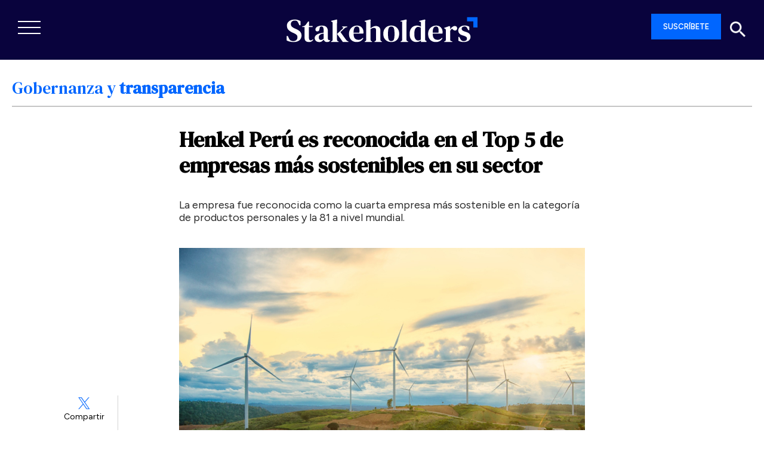

--- FILE ---
content_type: text/html; charset=UTF-8
request_url: https://stakeholders.com.pe/gobernanza-y-transparencia/henkel-corporate-knights-empresas-sostenibles-peru/
body_size: 37510
content:

<!doctype html>
<html lang="es">
	<head>

	
	<meta charset="utf-8">
	<meta http-equiv="x-ua-compatible" content="ie=edge">
	<meta name="viewport" content="width=device-width, user-scalable=no, initial-scale=1.0, maximum-scale=1.0, minimum-scale=1.0">
	<meta name="robots" content="index,follow">
	<!--||  JM Twitter Cards by jmau111 v14.1.0  ||-->
<meta name="twitter:card" content="summary_large_image">
<meta name="twitter:creator" content="@StakeholdersRS">
<meta name="twitter:site" content="@StakeholdersRS">
<meta property="og:title" content="Henkel Perú es reconocida en el Top 5 de empresas más sostenibles en su sector">
<meta property="og:description" content="La empresa fue reconocida como la cuarta empresa más sostenible en la categoría de productos personales y la 81 a nivel mundial.">
<meta property="og:image" content="https://stakeholders.com.pe/wp-content/uploads/2023/02/img-20230206-wa0030-scaled.jpg">
<!--||  /JM Twitter Cards by jmau111 v14.1.0  ||-->
    <style>
        #wpadminbar #wp-admin-bar-p404_free_top_button .ab-icon:before {
            content: "\f103";
            color: red;
            top: 2px;
        }
    </style>
<meta name='robots' content='max-image-preview:large, index,follow' />
	<style>img:is([sizes="auto" i], [sizes^="auto," i]) { contain-intrinsic-size: 3000px 1500px }</style>
	
	<!-- This site is optimized with the Yoast SEO plugin v24.7 - https://yoast.com/wordpress/plugins/seo/ -->
	<title>Henkel Perú es reconocida en el Top 5 de empresas más sostenibles en su sector</title>
	<meta name="description" content="La empresa fue reconocida como la cuarta empresa más sostenible en la categoría de productos personales y la 81 a nivel mundial." />
	<link rel="canonical" href="https://stakeholders.com.pe/gobernanza-y-transparencia/henkel-corporate-knights-empresas-sostenibles-peru/" />
	<meta property="og:locale" content="es_ES" />
	<meta property="og:type" content="article" />
	<meta property="og:title" content="Henkel Perú es reconocida en el Top 5 de empresas más sostenibles en su sector" />
	<meta property="og:description" content="La empresa fue reconocida como la cuarta empresa más sostenible en la categoría de productos personales y la 81 a nivel mundial." />
	<meta property="og:url" content="https://stakeholders.com.pe/gobernanza-y-transparencia/henkel-corporate-knights-empresas-sostenibles-peru/" />
	<meta property="og:site_name" content="Stakeholders" />
	<meta property="article:publisher" content="https://www.facebook.com/Stakeholders/" />
	<meta property="article:published_time" content="2023-02-07T20:43:56+00:00" />
	<meta property="article:modified_time" content="2023-02-07T20:44:15+00:00" />
	<meta property="og:image" content="https://stakeholders.com.pe/wp-content/uploads/2023/02/img-20230206-wa0030-scaled.jpg" />
	<meta property="og:image:width" content="1079" />
	<meta property="og:image:height" content="720" />
	<meta property="og:image:type" content="image/jpeg" />
	<meta name="author" content="Stakeholders" />
	<meta name="twitter:card" content="summary_large_image" />
	<meta name="twitter:creator" content="@StakeholdersRS" />
	<meta name="twitter:site" content="@StakeholdersRS" />
	<meta name="twitter:label1" content="Escrito por" />
	<meta name="twitter:data1" content="Stakeholders" />
	<meta name="twitter:label2" content="Tiempo de lectura" />
	<meta name="twitter:data2" content="2 minutos" />
	<script type="application/ld+json" class="yoast-schema-graph">{"@context":"https://schema.org","@graph":[{"@type":"Article","@id":"https://stakeholders.com.pe/gobernanza-y-transparencia/henkel-corporate-knights-empresas-sostenibles-peru/#article","isPartOf":{"@id":"https://stakeholders.com.pe/gobernanza-y-transparencia/henkel-corporate-knights-empresas-sostenibles-peru/"},"author":{"name":"Stakeholders","@id":"https://stakeholders.com.pe/#/schema/person/2a0572b1c38f20f5414a1b441f66b494"},"headline":"Henkel Perú es reconocida en el Top 5 de empresas más sostenibles en su sector","datePublished":"2023-02-07T20:43:56+00:00","dateModified":"2023-02-07T20:44:15+00:00","mainEntityOfPage":{"@id":"https://stakeholders.com.pe/gobernanza-y-transparencia/henkel-corporate-knights-empresas-sostenibles-peru/"},"wordCount":249,"commentCount":2,"publisher":{"@id":"https://stakeholders.com.pe/#organization"},"image":{"@id":"https://stakeholders.com.pe/gobernanza-y-transparencia/henkel-corporate-knights-empresas-sostenibles-peru/#primaryimage"},"thumbnailUrl":"https://stakeholders.com.pe/wp-content/uploads/2023/02/img-20230206-wa0030-scaled.jpg","keywords":["economía circular","Global 100 Most Sustainable Corporations in the World","Henkel","productos de alta tecnología"],"articleSection":["Gobernanza y transparencia","Noticias"],"inLanguage":"es","potentialAction":[{"@type":"CommentAction","name":"Comment","target":["https://stakeholders.com.pe/gobernanza-y-transparencia/henkel-corporate-knights-empresas-sostenibles-peru/#respond"]}]},{"@type":"WebPage","@id":"https://stakeholders.com.pe/gobernanza-y-transparencia/henkel-corporate-knights-empresas-sostenibles-peru/","url":"https://stakeholders.com.pe/gobernanza-y-transparencia/henkel-corporate-knights-empresas-sostenibles-peru/","name":"Henkel Perú es reconocida en el Top 5 de empresas más sostenibles en su sector","isPartOf":{"@id":"https://stakeholders.com.pe/#website"},"primaryImageOfPage":{"@id":"https://stakeholders.com.pe/gobernanza-y-transparencia/henkel-corporate-knights-empresas-sostenibles-peru/#primaryimage"},"image":{"@id":"https://stakeholders.com.pe/gobernanza-y-transparencia/henkel-corporate-knights-empresas-sostenibles-peru/#primaryimage"},"thumbnailUrl":"https://stakeholders.com.pe/wp-content/uploads/2023/02/img-20230206-wa0030-scaled.jpg","datePublished":"2023-02-07T20:43:56+00:00","dateModified":"2023-02-07T20:44:15+00:00","description":"La empresa fue reconocida como la cuarta empresa más sostenible en la categoría de productos personales y la 81 a nivel mundial.","breadcrumb":{"@id":"https://stakeholders.com.pe/gobernanza-y-transparencia/henkel-corporate-knights-empresas-sostenibles-peru/#breadcrumb"},"inLanguage":"es","potentialAction":[{"@type":"ReadAction","target":["https://stakeholders.com.pe/gobernanza-y-transparencia/henkel-corporate-knights-empresas-sostenibles-peru/"]}]},{"@type":"ImageObject","inLanguage":"es","@id":"https://stakeholders.com.pe/gobernanza-y-transparencia/henkel-corporate-knights-empresas-sostenibles-peru/#primaryimage","url":"https://stakeholders.com.pe/wp-content/uploads/2023/02/img-20230206-wa0030-scaled.jpg","contentUrl":"https://stakeholders.com.pe/wp-content/uploads/2023/02/img-20230206-wa0030-scaled.jpg","width":1079,"height":720,"caption":"La empresa fue reconocida como la cuarta empresa más sostenible en la categoría de productos personales y la 81 a nivel mundial"},{"@type":"BreadcrumbList","@id":"https://stakeholders.com.pe/gobernanza-y-transparencia/henkel-corporate-knights-empresas-sostenibles-peru/#breadcrumb","itemListElement":[{"@type":"ListItem","position":1,"name":"Portada","item":"https://stakeholders.com.pe/"},{"@type":"ListItem","position":2,"name":"Noticias","item":"https://stakeholders.com.pe/noticias/"},{"@type":"ListItem","position":3,"name":"Henkel Perú es reconocida en el Top 5 de empresas más sostenibles en su sector"}]},{"@type":"WebSite","@id":"https://stakeholders.com.pe/#website","url":"https://stakeholders.com.pe/","name":"Stakeholders","description":"Stakeholders, medio de comunicación multiplataforma referente en sostenibilidad.","publisher":{"@id":"https://stakeholders.com.pe/#organization"},"potentialAction":[{"@type":"SearchAction","target":{"@type":"EntryPoint","urlTemplate":"https://stakeholders.com.pe/?s={search_term_string}"},"query-input":{"@type":"PropertyValueSpecification","valueRequired":true,"valueName":"search_term_string"}}],"inLanguage":"es"},{"@type":"Organization","@id":"https://stakeholders.com.pe/#organization","name":"Stakeholders Sostenibilidad","url":"https://stakeholders.com.pe/","logo":{"@type":"ImageObject","inLanguage":"es","@id":"https://stakeholders.com.pe/#/schema/logo/image/","url":"https://stakeholders.com.pe/wp-content/uploads/2020/07/cabecera-banner.png","contentUrl":"https://stakeholders.com.pe/wp-content/uploads/2020/07/cabecera-banner.png","width":600,"height":150,"caption":"Stakeholders Sostenibilidad"},"image":{"@id":"https://stakeholders.com.pe/#/schema/logo/image/"},"sameAs":["https://www.facebook.com/Stakeholders/","https://x.com/StakeholdersRS","https://www.instagram.com/stakeholders_rs/","https://www.linkedin.com/in/stakeholders/"]},{"@type":"Person","@id":"https://stakeholders.com.pe/#/schema/person/2a0572b1c38f20f5414a1b441f66b494","name":"Stakeholders","image":{"@type":"ImageObject","inLanguage":"es","@id":"https://stakeholders.com.pe/#/schema/person/image/","url":"https://secure.gravatar.com/avatar/999ff5abc366748748f8a2bcc36e4a76?s=96&d=mm&r=g","contentUrl":"https://secure.gravatar.com/avatar/999ff5abc366748748f8a2bcc36e4a76?s=96&d=mm&r=g","caption":"Stakeholders"},"url":"https://stakeholders.com.pe/author/stakeholders/"}]}</script>
	<!-- / Yoast SEO plugin. -->


<link rel='dns-prefetch' href='//fonts.googleapis.com' />
<link rel='dns-prefetch' href='//cdn.openshareweb.com' />
<link rel='dns-prefetch' href='//cdn.shareaholic.net' />
<link rel='dns-prefetch' href='//www.shareaholic.net' />
<link rel='dns-prefetch' href='//analytics.shareaholic.com' />
<link rel='dns-prefetch' href='//recs.shareaholic.com' />
<link rel='dns-prefetch' href='//partner.shareaholic.com' />
<link rel='dns-prefetch' href='//www.googletagmanager.com' />
<link rel="alternate" type="application/rss+xml" title="Stakeholders &raquo; Comentario Henkel Perú es reconocida en el Top 5 de empresas más sostenibles en su sector del feed" href="https://stakeholders.com.pe/gobernanza-y-transparencia/henkel-corporate-knights-empresas-sostenibles-peru/feed/" />
<!-- Shareaholic - https://www.shareaholic.com -->
<link rel='preload' href='//cdn.shareaholic.net/assets/pub/shareaholic.js' as='script'/>
<script data-no-minify='1' data-cfasync='false'>
_SHR_SETTINGS = {"endpoints":{"local_recs_url":"https:\/\/stakeholders.com.pe\/wp-admin\/admin-ajax.php?action=shareaholic_permalink_related","ajax_url":"https:\/\/stakeholders.com.pe\/wp-admin\/admin-ajax.php"},"site_id":"6e135a6eda3e0518e9c08ae4dcf7751a","url_components":{"year":"2023","monthnum":"02","day":"07","hour":"15","minute":"43","second":"56","post_id":"80595","postname":"henkel-corporate-knights-empresas-sostenibles-peru","category":"gobernanza-y-transparencia"}};
</script>
<script data-no-minify='1' data-cfasync='false' src='//cdn.shareaholic.net/assets/pub/shareaholic.js' data-shr-siteid='6e135a6eda3e0518e9c08ae4dcf7751a' async ></script>

<!-- Shareaholic Content Tags -->
<meta name='shareaholic:site_name' content='Stakeholders' />
<meta name='shareaholic:language' content='es' />
<meta name='shareaholic:url' content='https://stakeholders.com.pe/gobernanza-y-transparencia/henkel-corporate-knights-empresas-sostenibles-peru/' />
<meta name='shareaholic:keywords' content='tag:economía circular, tag:global 100 most sustainable corporations in the world, tag:henkel, tag:productos de alta tecnología, cat:gobernanza y transparencia, cat:noticias, type:post' />
<meta name='shareaholic:article_published_time' content='2023-02-07T15:43:56-05:00' />
<meta name='shareaholic:article_modified_time' content='2023-02-07T15:44:15-05:00' />
<meta name='shareaholic:shareable_page' content='true' />
<meta name='shareaholic:article_author_name' content='Stakeholders' />
<meta name='shareaholic:site_id' content='6e135a6eda3e0518e9c08ae4dcf7751a' />
<meta name='shareaholic:wp_version' content='9.7.13' />
<meta name='shareaholic:image' content='https://stakeholders.com.pe/wp-content/uploads/2023/02/img-20230206-wa0030-640x427.jpg' />
<!-- Shareaholic Content Tags End -->

<!-- Shareaholic Open Graph Tags -->
<meta property='og:image' content='https://stakeholders.com.pe/wp-content/uploads/2023/02/img-20230206-wa0030-1024x683.jpg' />
<!-- Shareaholic Open Graph Tags End -->
<script type="text/javascript">
/* <![CDATA[ */
window._wpemojiSettings = {"baseUrl":"https:\/\/s.w.org\/images\/core\/emoji\/15.0.3\/72x72\/","ext":".png","svgUrl":"https:\/\/s.w.org\/images\/core\/emoji\/15.0.3\/svg\/","svgExt":".svg","source":{"concatemoji":"https:\/\/stakeholders.com.pe\/wp-includes\/js\/wp-emoji-release.min.js?ver=6.7.2"}};
/*! This file is auto-generated */
!function(i,n){var o,s,e;function c(e){try{var t={supportTests:e,timestamp:(new Date).valueOf()};sessionStorage.setItem(o,JSON.stringify(t))}catch(e){}}function p(e,t,n){e.clearRect(0,0,e.canvas.width,e.canvas.height),e.fillText(t,0,0);var t=new Uint32Array(e.getImageData(0,0,e.canvas.width,e.canvas.height).data),r=(e.clearRect(0,0,e.canvas.width,e.canvas.height),e.fillText(n,0,0),new Uint32Array(e.getImageData(0,0,e.canvas.width,e.canvas.height).data));return t.every(function(e,t){return e===r[t]})}function u(e,t,n){switch(t){case"flag":return n(e,"\ud83c\udff3\ufe0f\u200d\u26a7\ufe0f","\ud83c\udff3\ufe0f\u200b\u26a7\ufe0f")?!1:!n(e,"\ud83c\uddfa\ud83c\uddf3","\ud83c\uddfa\u200b\ud83c\uddf3")&&!n(e,"\ud83c\udff4\udb40\udc67\udb40\udc62\udb40\udc65\udb40\udc6e\udb40\udc67\udb40\udc7f","\ud83c\udff4\u200b\udb40\udc67\u200b\udb40\udc62\u200b\udb40\udc65\u200b\udb40\udc6e\u200b\udb40\udc67\u200b\udb40\udc7f");case"emoji":return!n(e,"\ud83d\udc26\u200d\u2b1b","\ud83d\udc26\u200b\u2b1b")}return!1}function f(e,t,n){var r="undefined"!=typeof WorkerGlobalScope&&self instanceof WorkerGlobalScope?new OffscreenCanvas(300,150):i.createElement("canvas"),a=r.getContext("2d",{willReadFrequently:!0}),o=(a.textBaseline="top",a.font="600 32px Arial",{});return e.forEach(function(e){o[e]=t(a,e,n)}),o}function t(e){var t=i.createElement("script");t.src=e,t.defer=!0,i.head.appendChild(t)}"undefined"!=typeof Promise&&(o="wpEmojiSettingsSupports",s=["flag","emoji"],n.supports={everything:!0,everythingExceptFlag:!0},e=new Promise(function(e){i.addEventListener("DOMContentLoaded",e,{once:!0})}),new Promise(function(t){var n=function(){try{var e=JSON.parse(sessionStorage.getItem(o));if("object"==typeof e&&"number"==typeof e.timestamp&&(new Date).valueOf()<e.timestamp+604800&&"object"==typeof e.supportTests)return e.supportTests}catch(e){}return null}();if(!n){if("undefined"!=typeof Worker&&"undefined"!=typeof OffscreenCanvas&&"undefined"!=typeof URL&&URL.createObjectURL&&"undefined"!=typeof Blob)try{var e="postMessage("+f.toString()+"("+[JSON.stringify(s),u.toString(),p.toString()].join(",")+"));",r=new Blob([e],{type:"text/javascript"}),a=new Worker(URL.createObjectURL(r),{name:"wpTestEmojiSupports"});return void(a.onmessage=function(e){c(n=e.data),a.terminate(),t(n)})}catch(e){}c(n=f(s,u,p))}t(n)}).then(function(e){for(var t in e)n.supports[t]=e[t],n.supports.everything=n.supports.everything&&n.supports[t],"flag"!==t&&(n.supports.everythingExceptFlag=n.supports.everythingExceptFlag&&n.supports[t]);n.supports.everythingExceptFlag=n.supports.everythingExceptFlag&&!n.supports.flag,n.DOMReady=!1,n.readyCallback=function(){n.DOMReady=!0}}).then(function(){return e}).then(function(){var e;n.supports.everything||(n.readyCallback(),(e=n.source||{}).concatemoji?t(e.concatemoji):e.wpemoji&&e.twemoji&&(t(e.twemoji),t(e.wpemoji)))}))}((window,document),window._wpemojiSettings);
/* ]]> */
</script>
<!-- stakeholders.com.pe is managing ads with Advanced Ads 2.0.4 – https://wpadvancedads.com/ --><script id="stake-ready">
			window.advanced_ads_ready=function(e,a){a=a||"complete";var d=function(e){return"interactive"===a?"loading"!==e:"complete"===e};d(document.readyState)?e():document.addEventListener("readystatechange",(function(a){d(a.target.readyState)&&e()}),{once:"interactive"===a})},window.advanced_ads_ready_queue=window.advanced_ads_ready_queue||[];		</script>
		<link rel='stylesheet' id='flick-css' href='https://stakeholders.com.pe/wp-content/plugins/mailchimp/assets/css/flick/flick.css?ver=1.6.3' type='text/css' media='all' />
<link rel='stylesheet' id='mailchimp_sf_main_css-css' href='https://stakeholders.com.pe/?mcsf_action=main_css&#038;ver=1.6.3' type='text/css' media='all' />
<link rel='stylesheet' id='ajax-auth-style-css' href='https://stakeholders.com.pe/wp-content/themes/sh-theme/css/ajax-auth-style.css?ver=6.7.2' type='text/css' media='all' />
<style id='wp-emoji-styles-inline-css' type='text/css'>

	img.wp-smiley, img.emoji {
		display: inline !important;
		border: none !important;
		box-shadow: none !important;
		height: 1em !important;
		width: 1em !important;
		margin: 0 0.07em !important;
		vertical-align: -0.1em !important;
		background: none !important;
		padding: 0 !important;
	}
</style>
<link rel='stylesheet' id='wp-block-library-css' href='https://stakeholders.com.pe/wp-includes/css/dist/block-library/style.min.css?ver=6.7.2' type='text/css' media='all' />
<style id='classic-theme-styles-inline-css' type='text/css'>
/*! This file is auto-generated */
.wp-block-button__link{color:#fff;background-color:#32373c;border-radius:9999px;box-shadow:none;text-decoration:none;padding:calc(.667em + 2px) calc(1.333em + 2px);font-size:1.125em}.wp-block-file__button{background:#32373c;color:#fff;text-decoration:none}
</style>
<style id='global-styles-inline-css' type='text/css'>
:root{--wp--preset--aspect-ratio--square: 1;--wp--preset--aspect-ratio--4-3: 4/3;--wp--preset--aspect-ratio--3-4: 3/4;--wp--preset--aspect-ratio--3-2: 3/2;--wp--preset--aspect-ratio--2-3: 2/3;--wp--preset--aspect-ratio--16-9: 16/9;--wp--preset--aspect-ratio--9-16: 9/16;--wp--preset--color--black: #000000;--wp--preset--color--cyan-bluish-gray: #abb8c3;--wp--preset--color--white: #ffffff;--wp--preset--color--pale-pink: #f78da7;--wp--preset--color--vivid-red: #cf2e2e;--wp--preset--color--luminous-vivid-orange: #ff6900;--wp--preset--color--luminous-vivid-amber: #fcb900;--wp--preset--color--light-green-cyan: #7bdcb5;--wp--preset--color--vivid-green-cyan: #00d084;--wp--preset--color--pale-cyan-blue: #8ed1fc;--wp--preset--color--vivid-cyan-blue: #0693e3;--wp--preset--color--vivid-purple: #9b51e0;--wp--preset--gradient--vivid-cyan-blue-to-vivid-purple: linear-gradient(135deg,rgba(6,147,227,1) 0%,rgb(155,81,224) 100%);--wp--preset--gradient--light-green-cyan-to-vivid-green-cyan: linear-gradient(135deg,rgb(122,220,180) 0%,rgb(0,208,130) 100%);--wp--preset--gradient--luminous-vivid-amber-to-luminous-vivid-orange: linear-gradient(135deg,rgba(252,185,0,1) 0%,rgba(255,105,0,1) 100%);--wp--preset--gradient--luminous-vivid-orange-to-vivid-red: linear-gradient(135deg,rgba(255,105,0,1) 0%,rgb(207,46,46) 100%);--wp--preset--gradient--very-light-gray-to-cyan-bluish-gray: linear-gradient(135deg,rgb(238,238,238) 0%,rgb(169,184,195) 100%);--wp--preset--gradient--cool-to-warm-spectrum: linear-gradient(135deg,rgb(74,234,220) 0%,rgb(151,120,209) 20%,rgb(207,42,186) 40%,rgb(238,44,130) 60%,rgb(251,105,98) 80%,rgb(254,248,76) 100%);--wp--preset--gradient--blush-light-purple: linear-gradient(135deg,rgb(255,206,236) 0%,rgb(152,150,240) 100%);--wp--preset--gradient--blush-bordeaux: linear-gradient(135deg,rgb(254,205,165) 0%,rgb(254,45,45) 50%,rgb(107,0,62) 100%);--wp--preset--gradient--luminous-dusk: linear-gradient(135deg,rgb(255,203,112) 0%,rgb(199,81,192) 50%,rgb(65,88,208) 100%);--wp--preset--gradient--pale-ocean: linear-gradient(135deg,rgb(255,245,203) 0%,rgb(182,227,212) 50%,rgb(51,167,181) 100%);--wp--preset--gradient--electric-grass: linear-gradient(135deg,rgb(202,248,128) 0%,rgb(113,206,126) 100%);--wp--preset--gradient--midnight: linear-gradient(135deg,rgb(2,3,129) 0%,rgb(40,116,252) 100%);--wp--preset--font-size--small: 13px;--wp--preset--font-size--medium: 20px;--wp--preset--font-size--large: 36px;--wp--preset--font-size--x-large: 42px;--wp--preset--spacing--20: 0.44rem;--wp--preset--spacing--30: 0.67rem;--wp--preset--spacing--40: 1rem;--wp--preset--spacing--50: 1.5rem;--wp--preset--spacing--60: 2.25rem;--wp--preset--spacing--70: 3.38rem;--wp--preset--spacing--80: 5.06rem;--wp--preset--shadow--natural: 6px 6px 9px rgba(0, 0, 0, 0.2);--wp--preset--shadow--deep: 12px 12px 50px rgba(0, 0, 0, 0.4);--wp--preset--shadow--sharp: 6px 6px 0px rgba(0, 0, 0, 0.2);--wp--preset--shadow--outlined: 6px 6px 0px -3px rgba(255, 255, 255, 1), 6px 6px rgba(0, 0, 0, 1);--wp--preset--shadow--crisp: 6px 6px 0px rgba(0, 0, 0, 1);}:where(.is-layout-flex){gap: 0.5em;}:where(.is-layout-grid){gap: 0.5em;}body .is-layout-flex{display: flex;}.is-layout-flex{flex-wrap: wrap;align-items: center;}.is-layout-flex > :is(*, div){margin: 0;}body .is-layout-grid{display: grid;}.is-layout-grid > :is(*, div){margin: 0;}:where(.wp-block-columns.is-layout-flex){gap: 2em;}:where(.wp-block-columns.is-layout-grid){gap: 2em;}:where(.wp-block-post-template.is-layout-flex){gap: 1.25em;}:where(.wp-block-post-template.is-layout-grid){gap: 1.25em;}.has-black-color{color: var(--wp--preset--color--black) !important;}.has-cyan-bluish-gray-color{color: var(--wp--preset--color--cyan-bluish-gray) !important;}.has-white-color{color: var(--wp--preset--color--white) !important;}.has-pale-pink-color{color: var(--wp--preset--color--pale-pink) !important;}.has-vivid-red-color{color: var(--wp--preset--color--vivid-red) !important;}.has-luminous-vivid-orange-color{color: var(--wp--preset--color--luminous-vivid-orange) !important;}.has-luminous-vivid-amber-color{color: var(--wp--preset--color--luminous-vivid-amber) !important;}.has-light-green-cyan-color{color: var(--wp--preset--color--light-green-cyan) !important;}.has-vivid-green-cyan-color{color: var(--wp--preset--color--vivid-green-cyan) !important;}.has-pale-cyan-blue-color{color: var(--wp--preset--color--pale-cyan-blue) !important;}.has-vivid-cyan-blue-color{color: var(--wp--preset--color--vivid-cyan-blue) !important;}.has-vivid-purple-color{color: var(--wp--preset--color--vivid-purple) !important;}.has-black-background-color{background-color: var(--wp--preset--color--black) !important;}.has-cyan-bluish-gray-background-color{background-color: var(--wp--preset--color--cyan-bluish-gray) !important;}.has-white-background-color{background-color: var(--wp--preset--color--white) !important;}.has-pale-pink-background-color{background-color: var(--wp--preset--color--pale-pink) !important;}.has-vivid-red-background-color{background-color: var(--wp--preset--color--vivid-red) !important;}.has-luminous-vivid-orange-background-color{background-color: var(--wp--preset--color--luminous-vivid-orange) !important;}.has-luminous-vivid-amber-background-color{background-color: var(--wp--preset--color--luminous-vivid-amber) !important;}.has-light-green-cyan-background-color{background-color: var(--wp--preset--color--light-green-cyan) !important;}.has-vivid-green-cyan-background-color{background-color: var(--wp--preset--color--vivid-green-cyan) !important;}.has-pale-cyan-blue-background-color{background-color: var(--wp--preset--color--pale-cyan-blue) !important;}.has-vivid-cyan-blue-background-color{background-color: var(--wp--preset--color--vivid-cyan-blue) !important;}.has-vivid-purple-background-color{background-color: var(--wp--preset--color--vivid-purple) !important;}.has-black-border-color{border-color: var(--wp--preset--color--black) !important;}.has-cyan-bluish-gray-border-color{border-color: var(--wp--preset--color--cyan-bluish-gray) !important;}.has-white-border-color{border-color: var(--wp--preset--color--white) !important;}.has-pale-pink-border-color{border-color: var(--wp--preset--color--pale-pink) !important;}.has-vivid-red-border-color{border-color: var(--wp--preset--color--vivid-red) !important;}.has-luminous-vivid-orange-border-color{border-color: var(--wp--preset--color--luminous-vivid-orange) !important;}.has-luminous-vivid-amber-border-color{border-color: var(--wp--preset--color--luminous-vivid-amber) !important;}.has-light-green-cyan-border-color{border-color: var(--wp--preset--color--light-green-cyan) !important;}.has-vivid-green-cyan-border-color{border-color: var(--wp--preset--color--vivid-green-cyan) !important;}.has-pale-cyan-blue-border-color{border-color: var(--wp--preset--color--pale-cyan-blue) !important;}.has-vivid-cyan-blue-border-color{border-color: var(--wp--preset--color--vivid-cyan-blue) !important;}.has-vivid-purple-border-color{border-color: var(--wp--preset--color--vivid-purple) !important;}.has-vivid-cyan-blue-to-vivid-purple-gradient-background{background: var(--wp--preset--gradient--vivid-cyan-blue-to-vivid-purple) !important;}.has-light-green-cyan-to-vivid-green-cyan-gradient-background{background: var(--wp--preset--gradient--light-green-cyan-to-vivid-green-cyan) !important;}.has-luminous-vivid-amber-to-luminous-vivid-orange-gradient-background{background: var(--wp--preset--gradient--luminous-vivid-amber-to-luminous-vivid-orange) !important;}.has-luminous-vivid-orange-to-vivid-red-gradient-background{background: var(--wp--preset--gradient--luminous-vivid-orange-to-vivid-red) !important;}.has-very-light-gray-to-cyan-bluish-gray-gradient-background{background: var(--wp--preset--gradient--very-light-gray-to-cyan-bluish-gray) !important;}.has-cool-to-warm-spectrum-gradient-background{background: var(--wp--preset--gradient--cool-to-warm-spectrum) !important;}.has-blush-light-purple-gradient-background{background: var(--wp--preset--gradient--blush-light-purple) !important;}.has-blush-bordeaux-gradient-background{background: var(--wp--preset--gradient--blush-bordeaux) !important;}.has-luminous-dusk-gradient-background{background: var(--wp--preset--gradient--luminous-dusk) !important;}.has-pale-ocean-gradient-background{background: var(--wp--preset--gradient--pale-ocean) !important;}.has-electric-grass-gradient-background{background: var(--wp--preset--gradient--electric-grass) !important;}.has-midnight-gradient-background{background: var(--wp--preset--gradient--midnight) !important;}.has-small-font-size{font-size: var(--wp--preset--font-size--small) !important;}.has-medium-font-size{font-size: var(--wp--preset--font-size--medium) !important;}.has-large-font-size{font-size: var(--wp--preset--font-size--large) !important;}.has-x-large-font-size{font-size: var(--wp--preset--font-size--x-large) !important;}
:where(.wp-block-post-template.is-layout-flex){gap: 1.25em;}:where(.wp-block-post-template.is-layout-grid){gap: 1.25em;}
:where(.wp-block-columns.is-layout-flex){gap: 2em;}:where(.wp-block-columns.is-layout-grid){gap: 2em;}
:root :where(.wp-block-pullquote){font-size: 1.5em;line-height: 1.6;}
</style>
<style id='dominant-color-styles-inline-css' type='text/css'>
img[data-dominant-color]:not(.has-transparency) { background-color: var(--dominant-color); }
</style>
<link rel='stylesheet' id='widgetopts-styles-css' href='https://stakeholders.com.pe/wp-content/plugins/widget-options/assets/css/widget-options.css?ver=4.1.1' type='text/css' media='all' />
<link rel='stylesheet' id='megamenu-css' href='https://stakeholders.com.pe/wp-content/uploads/maxmegamenu/style.css?ver=ebefc3' type='text/css' media='all' />
<link rel='stylesheet' id='dashicons-css' href='https://stakeholders.com.pe/wp-includes/css/dashicons.min.css?ver=6.7.2' type='text/css' media='all' />
<link rel='stylesheet' id='megamenu-genericons-css' href='https://stakeholders.com.pe/wp-content/plugins/megamenu-pro/icons/genericons/genericons/genericons.css?ver=2.2.2' type='text/css' media='all' />
<link rel='stylesheet' id='megamenu-fontawesome-css' href='https://stakeholders.com.pe/wp-content/plugins/megamenu-pro/icons/fontawesome/css/font-awesome.min.css?ver=2.2.2' type='text/css' media='all' />
<link rel='stylesheet' id='megamenu-fontawesome5-css' href='https://stakeholders.com.pe/wp-content/plugins/megamenu-pro/icons/fontawesome5/css/all.min.css?ver=2.2.2' type='text/css' media='all' />
<link rel='stylesheet' id='acf-global-css' href='https://stakeholders.com.pe/wp-content/plugins/advanced-custom-fields-pro/assets/build/css/acf-global.min.css?ver=6.3.12' type='text/css' media='all' />
<link rel='stylesheet' id='acf-input-css' href='https://stakeholders.com.pe/wp-content/plugins/advanced-custom-fields-pro/assets/build/css/acf-input.min.css?ver=6.3.12' type='text/css' media='all' />
<link rel='stylesheet' id='acf-pro-input-css' href='https://stakeholders.com.pe/wp-content/plugins/advanced-custom-fields-pro/assets/build/css/pro/acf-pro-input.min.css?ver=6.3.12' type='text/css' media='all' />
<link rel='stylesheet' id='select2-css' href='https://stakeholders.com.pe/wp-content/plugins/advanced-custom-fields-pro/assets/inc/select2/4/select2.min.css?ver=4.0.13' type='text/css' media='all' />
<link rel='stylesheet' id='acf-datepicker-css' href='https://stakeholders.com.pe/wp-content/plugins/advanced-custom-fields-pro/assets/inc/datepicker/jquery-ui.min.css?ver=1.11.4' type='text/css' media='all' />
<link rel='stylesheet' id='acf-timepicker-css' href='https://stakeholders.com.pe/wp-content/plugins/advanced-custom-fields-pro/assets/inc/timepicker/jquery-ui-timepicker-addon.min.css?ver=1.6.1' type='text/css' media='all' />
<link rel='stylesheet' id='wp-color-picker-css' href='https://stakeholders.com.pe/wp-admin/css/color-picker.min.css?ver=6.7.2' type='text/css' media='all' />
<link rel='stylesheet' id='sage/css-css' href='https://stakeholders.com.pe/wp-content/themes/sh-theme/dist/styles/main.css' type='text/css' media='all' />
<link rel='stylesheet' id='google/fonts-css' href='https://fonts.googleapis.com/css2?family=Public+Sans:wght@300;400&#038;display=swap' type='text/css' media='all' />
<link rel='stylesheet' id='acf-field-group-css' href='https://stakeholders.com.pe/wp-content/plugins/advanced-custom-fields-pro/assets/build/css/acf-field-group.min.css?ver=6.3.12' type='text/css' media='all' />
<link rel='stylesheet' id='flip-css' href='https://stakeholders.com.pe/wp-content/themes/sh-theme/vendors/flipbook.style.css' type='text/css' media='all' />
<link rel='stylesheet' id='fontaws-css' href='https://stakeholders.com.pe/wp-content/themes/sh-theme/vendors/css/font-awesome.css' type='text/css' media='all' />
<link rel='stylesheet' id='owlcarousel-css' href='https://stakeholders.com.pe/wp-content/themes/sh-theme/vendors/css/owl.carousel.min.css' type='text/css' media='all' />
<link rel='stylesheet' id='owlcarouseltheme-css' href='https://stakeholders.com.pe/wp-content/themes/sh-theme/vendors/css/owl.theme.default.min.css' type='text/css' media='all' />
<script type="text/javascript">
            window._nslDOMReady = function (callback) {
                if ( document.readyState === "complete" || document.readyState === "interactive" ) {
                    callback();
                } else {
                    document.addEventListener( "DOMContentLoaded", callback );
                }
            };
            </script><script type="text/javascript" src="https://stakeholders.com.pe/wp-includes/js/jquery/jquery.min.js?ver=3.7.1" id="jquery-core-js"></script>
<script type="text/javascript" src="https://stakeholders.com.pe/wp-includes/js/jquery/jquery-migrate.min.js?ver=3.4.1" id="jquery-migrate-js"></script>
<script type="text/javascript" src="https://stakeholders.com.pe/wp-includes/js/jquery/ui/core.min.js?ver=1.13.3" id="jquery-ui-core-js"></script>
<script type="text/javascript" src="https://stakeholders.com.pe/wp-includes/js/jquery/ui/datepicker.min.js?ver=1.13.3" id="jquery-ui-datepicker-js"></script>
<script type="text/javascript" id="jquery-ui-datepicker-js-after">
/* <![CDATA[ */
jQuery(function(jQuery){jQuery.datepicker.setDefaults({"closeText":"Cerrar","currentText":"Hoy","monthNames":["enero","febrero","marzo","abril","mayo","junio","julio","agosto","septiembre","octubre","noviembre","diciembre"],"monthNamesShort":["Ene","Feb","Mar","Abr","May","Jun","Jul","Ago","Sep","Oct","Nov","Dic"],"nextText":"Siguiente","prevText":"Anterior","dayNames":["domingo","lunes","martes","mi\u00e9rcoles","jueves","viernes","s\u00e1bado"],"dayNamesShort":["Dom","Lun","Mar","Mi\u00e9","Jue","Vie","S\u00e1b"],"dayNamesMin":["D","L","M","X","J","V","S"],"dateFormat":"d \\dd\\e MM \\dd\\e yy","firstDay":1,"isRTL":false});});
/* ]]> */
</script>
<script type="text/javascript" src="https://stakeholders.com.pe/wp-content/themes/sh-theme/js/jquery.validate.js?ver=6.7.2" id="validate-script-js"></script>
<script type="text/javascript" id="ajax-auth-script-js-extra">
/* <![CDATA[ */
var ajax_auth_object = {"ajaxurl":"https:\/\/stakeholders.com.pe\/wp-admin\/admin-ajax.php","redirecturl":"https:\/\/stakeholders.com.pe","auto_open":"","loadingmessage":"Enviando informaci\u00f3n del usuario, por favor espere..."};
/* ]]> */
</script>
<script type="text/javascript" src="https://stakeholders.com.pe/wp-content/themes/sh-theme/js/ajax-auth-script.js?ver=6.7.2" id="ajax-auth-script-js"></script>
<script type="text/javascript" src="https://stakeholders.com.pe/wp-includes/js/jquery/ui/mouse.min.js?ver=1.13.3" id="jquery-ui-mouse-js"></script>
<script type="text/javascript" src="https://stakeholders.com.pe/wp-includes/js/jquery/ui/sortable.min.js?ver=1.13.3" id="jquery-ui-sortable-js"></script>
<script type="text/javascript" src="https://stakeholders.com.pe/wp-includes/js/jquery/ui/resizable.min.js?ver=1.13.3" id="jquery-ui-resizable-js"></script>
<script type="text/javascript" src="https://stakeholders.com.pe/wp-content/plugins/advanced-custom-fields-pro/assets/build/js/acf.min.js?ver=6.3.12" id="acf-js"></script>
<script type="text/javascript" src="https://stakeholders.com.pe/wp-includes/js/dist/dom-ready.min.js?ver=f77871ff7694fffea381" id="wp-dom-ready-js"></script>
<script type="text/javascript" src="https://stakeholders.com.pe/wp-includes/js/dist/hooks.min.js?ver=4d63a3d491d11ffd8ac6" id="wp-hooks-js"></script>
<script type="text/javascript" src="https://stakeholders.com.pe/wp-includes/js/dist/i18n.min.js?ver=5e580eb46a90c2b997e6" id="wp-i18n-js"></script>
<script type="text/javascript" id="wp-i18n-js-after">
/* <![CDATA[ */
wp.i18n.setLocaleData( { 'text direction\u0004ltr': [ 'ltr' ] } );
/* ]]> */
</script>
<script type="text/javascript" id="wp-a11y-js-translations">
/* <![CDATA[ */
( function( domain, translations ) {
	var localeData = translations.locale_data[ domain ] || translations.locale_data.messages;
	localeData[""].domain = domain;
	wp.i18n.setLocaleData( localeData, domain );
} )( "default", {"translation-revision-date":"2025-02-24 16:12:08+0000","generator":"GlotPress\/4.0.1","domain":"messages","locale_data":{"messages":{"":{"domain":"messages","plural-forms":"nplurals=2; plural=n != 1;","lang":"es"},"Notifications":["Avisos"]}},"comment":{"reference":"wp-includes\/js\/dist\/a11y.js"}} );
/* ]]> */
</script>
<script type="text/javascript" src="https://stakeholders.com.pe/wp-includes/js/dist/a11y.min.js?ver=3156534cc54473497e14" id="wp-a11y-js"></script>
<script type="text/javascript" src="https://stakeholders.com.pe/wp-content/plugins/advanced-custom-fields-pro/assets/build/js/acf-input.min.js?ver=6.3.12" id="acf-input-js"></script>
<script type="text/javascript" src="https://stakeholders.com.pe/wp-content/plugins/advanced-custom-fields-pro/assets/build/js/pro/acf-pro-input.min.js?ver=6.3.12" id="acf-pro-input-js"></script>
<script type="text/javascript" src="https://stakeholders.com.pe/wp-content/plugins/advanced-custom-fields-pro/assets/build/js/pro/acf-pro-ui-options-page.min.js?ver=6.3.12" id="acf-pro-ui-options-page-js"></script>
<script type="text/javascript" src="https://stakeholders.com.pe/wp-content/plugins/advanced-custom-fields-pro/assets/inc/select2/4/select2.full.min.js?ver=4.0.13" id="select2-js"></script>
<script type="text/javascript" src="https://stakeholders.com.pe/wp-content/plugins/advanced-custom-fields-pro/assets/inc/timepicker/jquery-ui-timepicker-addon.min.js?ver=1.6.1" id="acf-timepicker-js"></script>
<script type="text/javascript" src="https://stakeholders.com.pe/wp-includes/js/jquery/ui/draggable.min.js?ver=1.13.3" id="jquery-ui-draggable-js"></script>
<script type="text/javascript" src="https://stakeholders.com.pe/wp-includes/js/jquery/ui/slider.min.js?ver=1.13.3" id="jquery-ui-slider-js"></script>
<script type="text/javascript" src="https://stakeholders.com.pe/wp-includes/js/jquery/jquery.ui.touch-punch.js?ver=0.2.2" id="jquery-touch-punch-js"></script>
<script type="text/javascript" src="https://stakeholders.com.pe/wp-admin/js/iris.min.js?ver=1.0.7" id="iris-js"></script>
<script type="text/javascript" id="wp-color-picker-js-translations">
/* <![CDATA[ */
( function( domain, translations ) {
	var localeData = translations.locale_data[ domain ] || translations.locale_data.messages;
	localeData[""].domain = domain;
	wp.i18n.setLocaleData( localeData, domain );
} )( "default", {"translation-revision-date":"2024-11-20 15:25:26+0000","generator":"GlotPress\/4.0.1","domain":"messages","locale_data":{"messages":{"":{"domain":"messages","plural-forms":"nplurals=2; plural=n != 1;","lang":"es"},"Clear color":["Vaciar el color"],"Select default color":["Seleccionar el color por defecto"],"Color value":["Valor del color"],"Select Color":["Seleccionar un color"],"Clear":["Borrar"],"Default":["Por defecto"]}},"comment":{"reference":"wp-admin\/js\/color-picker.js"}} );
/* ]]> */
</script>
<script type="text/javascript" src="https://stakeholders.com.pe/wp-admin/js/color-picker.min.js?ver=6.7.2" id="wp-color-picker-js"></script>
<script type="text/javascript" src="https://stakeholders.com.pe/wp-content/plugins/advanced-custom-fields-pro/assets/inc/color-picker-alpha/wp-color-picker-alpha.js?ver=3.0.0" id="acf-color-picker-alpha-js"></script>
<script type="text/javascript" src="https://stakeholders.com.pe/wp-content/plugins/advanced-custom-fields-pro/assets/build/js/acf-field-group.min.js?ver=6.3.12" id="acf-field-group-js"></script>
<script type="text/javascript" src="https://stakeholders.com.pe/wp-content/themes/sh-theme/vendors/flipbook.min.js" id="flipjs-js"></script>
<script type="text/javascript" src="https://stakeholders.com.pe/wp-content/themes/sh-theme/vendors/owl.carousel.js" id="owlcarousel-js"></script>
<script type="text/javascript" src="https://stakeholders.com.pe/wp-content/themes/sh-theme/vendors/scripts.js" id="scriptsjss-js"></script>
<link rel="https://api.w.org/" href="https://stakeholders.com.pe/wp-json/" /><link rel="alternate" title="JSON" type="application/json" href="https://stakeholders.com.pe/wp-json/wp/v2/posts/80595" /><link rel="EditURI" type="application/rsd+xml" title="RSD" href="https://stakeholders.com.pe/xmlrpc.php?rsd" />
<meta name="generator" content="WordPress 6.7.2" />
<link rel='shortlink' href='https://stakeholders.com.pe/?p=80595' />
<link rel="alternate" title="oEmbed (JSON)" type="application/json+oembed" href="https://stakeholders.com.pe/wp-json/oembed/1.0/embed?url=https%3A%2F%2Fstakeholders.com.pe%2Fgobernanza-y-transparencia%2Fhenkel-corporate-knights-empresas-sostenibles-peru%2F" />
<link rel="alternate" title="oEmbed (XML)" type="text/xml+oembed" href="https://stakeholders.com.pe/wp-json/oembed/1.0/embed?url=https%3A%2F%2Fstakeholders.com.pe%2Fgobernanza-y-transparencia%2Fhenkel-corporate-knights-empresas-sostenibles-peru%2F&#038;format=xml" />
<meta name="generator" content="dominant-color-images 1.2.0">
<meta name="generator" content="Site Kit by Google 1.148.0" /><script type="text/javascript">
	jQuery(function($) {
		$('.date-pick').each(function() {
			var format = $(this).data('format') || 'mm/dd/yyyy';
			format = format.replace(/yyyy/i, 'yy');
			$(this).datepicker({
				autoFocusNextInput: true,
				constrainInput: false,
				changeMonth: true,
				changeYear: true,
				beforeShow: function(input, inst) { $('#ui-datepicker-div').addClass('show'); },
				dateFormat: format.toLowerCase(),
			});
		});
		d = new Date();
		$('.birthdate-pick').each(function() {
			var format = $(this).data('format') || 'mm/dd';
			format = format.replace(/yyyy/i, 'yy');
			$(this).datepicker({
				autoFocusNextInput: true,
				constrainInput: false,
				changeMonth: true,
				changeYear: false,
				minDate: new Date(d.getFullYear(), 1-1, 1),
				maxDate: new Date(d.getFullYear(), 12-1, 31),
				beforeShow: function(input, inst) { $('#ui-datepicker-div').removeClass('show'); },
				dateFormat: format.toLowerCase(),
			});

		});

	});
</script>
<meta name="generator" content="performance-lab 3.9.0; plugins: dominant-color-images, webp-uploads">
<meta name="generator" content="webp-uploads 2.5.1">
		<script>
			document.documentElement.className = document.documentElement.className.replace('no-js', 'js');
		</script>
				<style>
			.no-js img.lazyload {
				display: none;
			}

			figure.wp-block-image img.lazyloading {
				min-width: 150px;
			}

						.lazyload, .lazyloading {
				opacity: 0;
			}

			.lazyloaded {
				opacity: 1;
				transition: opacity 400ms;
				transition-delay: 0ms;
			}

					</style>
			<style>
		div#shareaholic {
			display: none;
		}
		#tab-description .shareaholic-canvas {
			display: none !important;
		}
	</style>
	
<!-- Metaetiquetas de Google AdSense añadidas por Site Kit -->
<meta name="google-adsense-platform-account" content="ca-host-pub-2644536267352236">
<meta name="google-adsense-platform-domain" content="sitekit.withgoogle.com">
<!-- Acabar con las metaetiquetas de Google AdSense añadidas por Site Kit -->
<script  async src="https://pagead2.googlesyndication.com/pagead/js/adsbygoogle.js?client=ca-pub-4397707383911120" crossorigin="anonymous"></script><link rel="icon" href="https://stakeholders.com.pe/wp-content/uploads/2024/03/cropped-cropped-recurso-12x-100-jpg-32x32.webp" sizes="32x32" />
<link rel="icon" href="https://stakeholders.com.pe/wp-content/uploads/2024/03/cropped-cropped-recurso-12x-100-jpg-192x192.webp" sizes="192x192" />
<link rel="apple-touch-icon" href="https://stakeholders.com.pe/wp-content/uploads/2024/03/cropped-cropped-recurso-12x-100-jpg-180x180.webp" />
<meta name="msapplication-TileImage" content="https://stakeholders.com.pe/wp-content/uploads/2024/03/cropped-cropped-recurso-12x-100-jpg-270x270.webp" />
<style type="text/css">div.nsl-container[data-align="left"] {
    text-align: left;
}

div.nsl-container[data-align="center"] {
    text-align: center;
}

div.nsl-container[data-align="right"] {
    text-align: right;
}


div.nsl-container div.nsl-container-buttons a[data-plugin="nsl"] {
    text-decoration: none;
    box-shadow: none;
    border: 0;
}

div.nsl-container .nsl-container-buttons {
    display: flex;
    padding: 5px 0;
}

div.nsl-container.nsl-container-block .nsl-container-buttons {
    display: inline-grid;
    grid-template-columns: minmax(145px, auto);
}

div.nsl-container-block-fullwidth .nsl-container-buttons {
    flex-flow: column;
    align-items: center;
}

div.nsl-container-block-fullwidth .nsl-container-buttons a,
div.nsl-container-block .nsl-container-buttons a {
    flex: 1 1 auto;
    display: block;
    margin: 5px 0;
    width: 100%;
}

div.nsl-container-inline {
    margin: -5px;
    text-align: left;
}

div.nsl-container-inline .nsl-container-buttons {
    justify-content: center;
    flex-wrap: wrap;
}

div.nsl-container-inline .nsl-container-buttons a {
    margin: 5px;
    display: inline-block;
}

div.nsl-container-grid .nsl-container-buttons {
    flex-flow: row;
    align-items: center;
    flex-wrap: wrap;
}

div.nsl-container-grid .nsl-container-buttons a {
    flex: 1 1 auto;
    display: block;
    margin: 5px;
    max-width: 280px;
    width: 100%;
}

@media only screen and (min-width: 650px) {
    div.nsl-container-grid .nsl-container-buttons a {
        width: auto;
    }
}

div.nsl-container .nsl-button {
    cursor: pointer;
    vertical-align: top;
    border-radius: 4px;
}

div.nsl-container .nsl-button-default {
    color: #fff;
    display: flex;
}

div.nsl-container .nsl-button-icon {
    display: inline-block;
}

div.nsl-container .nsl-button-svg-container {
    flex: 0 0 auto;
    padding: 8px;
    display: flex;
    align-items: center;
}

div.nsl-container svg {
    height: 24px;
    width: 24px;
    vertical-align: top;
}

div.nsl-container .nsl-button-default div.nsl-button-label-container {
    margin: 0 24px 0 12px;
    padding: 10px 0;
    font-family: Helvetica, Arial, sans-serif;
    font-size: 16px;
    line-height: 20px;
    letter-spacing: .25px;
    overflow: hidden;
    text-align: center;
    text-overflow: clip;
    white-space: nowrap;
    flex: 1 1 auto;
    -webkit-font-smoothing: antialiased;
    -moz-osx-font-smoothing: grayscale;
    text-transform: none;
    display: inline-block;
}

div.nsl-container .nsl-button-google[data-skin="dark"] .nsl-button-svg-container {
    margin: 1px;
    padding: 7px;
    border-radius: 3px;
    background: #fff;
}

div.nsl-container .nsl-button-google[data-skin="light"] {
    border-radius: 1px;
    box-shadow: 0 1px 5px 0 rgba(0, 0, 0, .25);
    color: RGBA(0, 0, 0, 0.54);
}

div.nsl-container .nsl-button-apple .nsl-button-svg-container {
    padding: 0 6px;
}

div.nsl-container .nsl-button-apple .nsl-button-svg-container svg {
    height: 40px;
    width: auto;
}

div.nsl-container .nsl-button-apple[data-skin="light"] {
    color: #000;
    box-shadow: 0 0 0 1px #000;
}

div.nsl-container .nsl-button-facebook[data-skin="white"] {
    color: #000;
    box-shadow: inset 0 0 0 1px #000;
}

div.nsl-container .nsl-button-facebook[data-skin="light"] {
    color: #1877F2;
    box-shadow: inset 0 0 0 1px #1877F2;
}

div.nsl-container .nsl-button-spotify[data-skin="white"] {
    color: #191414;
    box-shadow: inset 0 0 0 1px #191414;
}

div.nsl-container .nsl-button-apple div.nsl-button-label-container {
    font-size: 17px;
    font-family: -apple-system, BlinkMacSystemFont, "Segoe UI", Roboto, Helvetica, Arial, sans-serif, "Apple Color Emoji", "Segoe UI Emoji", "Segoe UI Symbol";
}

div.nsl-container .nsl-button-slack div.nsl-button-label-container {
    font-size: 17px;
    font-family: -apple-system, BlinkMacSystemFont, "Segoe UI", Roboto, Helvetica, Arial, sans-serif, "Apple Color Emoji", "Segoe UI Emoji", "Segoe UI Symbol";
}

div.nsl-container .nsl-button-slack[data-skin="light"] {
    color: #000000;
    box-shadow: inset 0 0 0 1px #DDDDDD;
}

div.nsl-container .nsl-button-tiktok[data-skin="light"] {
    color: #161823;
    box-shadow: 0 0 0 1px rgba(22, 24, 35, 0.12);
}


div.nsl-container .nsl-button-kakao {
    color: rgba(0, 0, 0, 0.85);
}

.nsl-clear {
    clear: both;
}

.nsl-container {
    clear: both;
}

.nsl-disabled-provider .nsl-button {
    filter: grayscale(1);
    opacity: 0.8;
}

/*Button align start*/

div.nsl-container-inline[data-align="left"] .nsl-container-buttons {
    justify-content: flex-start;
}

div.nsl-container-inline[data-align="center"] .nsl-container-buttons {
    justify-content: center;
}

div.nsl-container-inline[data-align="right"] .nsl-container-buttons {
    justify-content: flex-end;
}


div.nsl-container-grid[data-align="left"] .nsl-container-buttons {
    justify-content: flex-start;
}

div.nsl-container-grid[data-align="center"] .nsl-container-buttons {
    justify-content: center;
}

div.nsl-container-grid[data-align="right"] .nsl-container-buttons {
    justify-content: flex-end;
}

div.nsl-container-grid[data-align="space-around"] .nsl-container-buttons {
    justify-content: space-around;
}

div.nsl-container-grid[data-align="space-between"] .nsl-container-buttons {
    justify-content: space-between;
}

/* Button align end*/

/* Redirect */

#nsl-redirect-overlay {
    display: flex;
    flex-direction: column;
    justify-content: center;
    align-items: center;
    position: fixed;
    z-index: 1000000;
    left: 0;
    top: 0;
    width: 100%;
    height: 100%;
    backdrop-filter: blur(1px);
    background-color: RGBA(0, 0, 0, .32);;
}

#nsl-redirect-overlay-container {
    display: flex;
    flex-direction: column;
    justify-content: center;
    align-items: center;
    background-color: white;
    padding: 30px;
    border-radius: 10px;
}

#nsl-redirect-overlay-spinner {
    content: '';
    display: block;
    margin: 20px;
    border: 9px solid RGBA(0, 0, 0, .6);
    border-top: 9px solid #fff;
    border-radius: 50%;
    box-shadow: inset 0 0 0 1px RGBA(0, 0, 0, .6), 0 0 0 1px RGBA(0, 0, 0, .6);
    width: 40px;
    height: 40px;
    animation: nsl-loader-spin 2s linear infinite;
}

@keyframes nsl-loader-spin {
    0% {
        transform: rotate(0deg)
    }
    to {
        transform: rotate(360deg)
    }
}

#nsl-redirect-overlay-title {
    font-family: -apple-system, BlinkMacSystemFont, "Segoe UI", Roboto, Oxygen-Sans, Ubuntu, Cantarell, "Helvetica Neue", sans-serif;
    font-size: 18px;
    font-weight: bold;
    color: #3C434A;
}

#nsl-redirect-overlay-text {
    font-family: -apple-system, BlinkMacSystemFont, "Segoe UI", Roboto, Oxygen-Sans, Ubuntu, Cantarell, "Helvetica Neue", sans-serif;
    text-align: center;
    font-size: 14px;
    color: #3C434A;
}

/* Redirect END*/</style><style type="text/css">/* Notice fallback */
#nsl-notices-fallback {
    position: fixed;
    right: 10px;
    top: 10px;
    z-index: 10000;
}

.admin-bar #nsl-notices-fallback {
    top: 42px;
}

#nsl-notices-fallback > div {
    position: relative;
    background: #fff;
    border-left: 4px solid #fff;
    box-shadow: 0 1px 1px 0 rgba(0, 0, 0, .1);
    margin: 5px 15px 2px;
    padding: 1px 20px;
}

#nsl-notices-fallback > div.error {
    display: block;
    border-left-color: #dc3232;
}

#nsl-notices-fallback > div.updated {
    display: block;
    border-left-color: #46b450;
}

#nsl-notices-fallback p {
    margin: .5em 0;
    padding: 2px;
}

#nsl-notices-fallback > div:after {
    position: absolute;
    right: 5px;
    top: 5px;
    content: '\00d7';
    display: block;
    height: 16px;
    width: 16px;
    line-height: 16px;
    text-align: center;
    font-size: 20px;
    cursor: pointer;
}</style>		<style type="text/css" id="wp-custom-css">
			


body.logged-in form.ajax-auth {
    display: none;
}

.widget .product-description .product-title,
.content .product-excerpt {
    -webkit-box-orient: vertical;
}

/* texto de seccion inicio */
.widget_widget_destacados_list_3 .featured_posts_wrap .product-excerpt {
	font-size: 16px;
}

.widget .product-description {
	font-size: 14px;
}

.widget_widget_destacados_list .featured_posts_wrap .product-excerpt {
	font-size: 16px;
}


/* fuente de ultimas noticias */

#sidebar-home .widget_products_slider_widget .product-description .product-title{
 font-size: 13px;
}

#sidebar-home .widget.widget_widget_edicion h3.title_section{
	
   font-size: 23px !important;
	 line-height: normal;
   padding: 10px !important;
}

/* boton leer edicion */
#sidebar-home .widget.widget_widget_edicion .rows-btn-ediciones .btn-leer-edicion:hover{
	color: #2691aa;
	background: #fff;
}

/* seccion edicion */
#sidebar-home .widget.widget_widget_edicion .list-unstyled{
    margin-top: 50px;
}

ul.list-unstyled li a:hover {
    color: #fff !important;
}

/* espacio de ultimas noticias */

section.extendedwopts-hide.extendedwopts-tablet.extendedwopts-mobile.widget.section.products_slider_widget-1.widget_products_slider_widget {
    padding-top: 1.5em;
}


/* leyenda */

.subtitulo{
	margin-top:12px!important;
    margin-bottom: 2.2em;
    margin-top: -14px;
    font-style: normal;
	font-size:18px!important;
	font-family:'Figtree',sans-serif;
}

body:not(.home) .main .hentry .wp-caption .wp-caption-text{
    margin-top: -0.15em;
}


/* para h1 entradas */

body:not(.home) .main .hentry .page-header h1{
	font-size: 35px;
}

/* para h2 entradas */
body:not(.home) .main .hentry .entry-content h2{
	line-height: 1.1;
}

/* espacio de parrafo */
body:not(.home) .main .hentry .entry-content p{
    margin-bottom: 2em;
}

/* seccion autor */
body:not(.home) .sidebar.left .sss{
	    font-size: 12px;
	    line-height: 1.5;
}

body:not(.home) .sidebar.left .shareaholic-share-buttons-container.shareaholic-mini ul.shareaholic-share-buttons:before{
	font-size: 13px;
}

body:not(.home) .sidebar.left .sss time.updated.timeago {
    font-size: 0.8em;
}



.widget .product-description .product-title
{
	-webkit-line-clamp: 5;
}



/* para telefonos */

@media (max-width: 767.98px)
{
		

	
	 body:not(.home) .main .hentry .page-header h1
	{
	font-size: 25px;
	}

body:not(.home) .sidebar.left {
 display: none;
}
	
 aside.sidebar.left.autores{
   display: block;
}
	
	img.avatar.avatar-120.photo.img-fluid.br-100{
		width: 70px;
	}
	
	body:not(.home) .sidebar.left .sss{
		font-size: 12px !important;
	}
	
	body:not(.home) .sidebar.left .sss time.updated{
		font-size: 12px;
	}
	
	time.updated.timeago.clearfix {
    padding-top: 5px;
}
	
	body:not(.home) .sidebar.left .shareaholic-share-buttons-container.shareaholic-mini ul.shareaholic-share-buttons:before{
		font-size: 12px;
	}
	
	.widget.informe_special_section h2, h3 {
    padding-bottom: 0.5em;
}


.widget.informe_special_section p {
    font-size: 13px;
    padding-top: 0.5em;
}
	
	.slick-list.draggable {
    height: 38vh;
}

	
}

/* hover info correo */
.content a:not(.select2-choice):not(.btn):not(button#home):not(#pagar-now):not(#btn-back):not(a.add_to_wishlist):hover {
    color: #09033D;
}

/* imagen del autor */
body:not(.home) .sidebar.left img.img-fluid, body:not(.home) .sidebar.left img.wp-caption {
    width: 80px;
}

/* tiempo lectura */

time.updated.timeago.clearfix{
    display: initial;
}


/* para moviles  desde 1260 px */

 @media (min-width: 1260px) {
      
	 header.banner .container-full .social_logo_carrito .logo img{    
    height: 65px;
        }
	 
 }

/* pruebas con tamaños pequeños */
 @media (max-width: 341px) {
	 
	 	 

	 
     .my-0.py-1.col-10.col-md-auto.ml-md-auto.mr-auto {
    padding: 0 !important;
    margin: 0 !important;
    flex: none;
    width: auto;

}
	 
	 header.banner .container-full .social_logo_carrito .logo img
{
    height: 34px;
		width: 98px
}
	 
.col-auto.col-md-2.text-left {
	
    padding-right: 12px;
}
	 
	 #sidebar-home .widget_widget_informes_list .product-description .product-title {
    font-size: 8.9px!important;
}

	 
  }


 @media (min-width: 768px) {
            aside.sidebar.left.autores{
            display: none;
        }
	 
	 
	 
}

#sidebar-home section.extendedwopts-hide.extendedwopts-tablet.extendedwopts-mobile.bg_gris.widget.section.text-13.widget_text center
 {
	height: 98px; 
}



img.alignnone.wp-image-165.size-medium {
    width: auto;
    height: 41px;
}

/* comillas */

blockquote p:before {
    display: none;
}

blockquote p:after {
    display: none;
}

figure.wp-block-pullquote:before {
    display: block;
    content: " ";
    width: 10%;
    height: 1px;
    background: #0a6574;
    margin: 0 auto;
    position: relative;
}

figure.wp-block-pullquote:after {
    display: block;
    content: " ";
    width: 10%;
    height: 1px;
    background: #0a6574;
    margin: 0 auto;
    position: relative;
}


.wp-block-pullquote p {
  
    line-height: 40px;
}



.wp-block-pullquote p {
    font-size: 1.5em;
}


.wp-block-pullquote {
 
    padding: 1.5em 0;
}


figure.wp-block-pullquote p {
    margin-bottom: 0 !important;
}


.wp-block-pullquote cite:before {
    margin-top: 35px;
    display: block;
    content: " ";
}

.resumen{
	color: #fff;	
}




@media (min-width: 1260px)
{
	header .banner .container-full .social_logo_carrito .logo img .img-fluid .lazyloaded {
    height: 65px;
    width: 339px;
}
}


.widget_widget_destacados_list_3 .featured_posts_wrap .col-xl-12 h3.product-title {
	font-size: 27px;
}

.informe_special_content h2{
	font-size: 23px;
	padding-bottom: 1rem;
	color: #09033D;
}

/* leyenda imagen */

figcaption::before {
    content: "";
    border: 7px solid #09033D;
    height: 0;
    width: 0;
    display: inline-block;
    border-top-color: transparent;
    border-left-color: transparent;
    border-right-color: transparent;
    margin-right: 1.5em;
    border-width: 12px 7px;
}

.wp-block-image figcaption {
    margin-top: 0.5em;
    margin-bottom: 1em;
    font-size: 16px;
    padding-left: 20px;
	color: #575757;
}

/* espacio en ADVERTISEMENT */

div#sponsored {
    margin-top: -17px;
}
.wp-block-table{
	margin-bottom:32px;
}
/* espacio para noticias moviles */

section.extendedwopts-hide.extendedwopts-desktop.widget.section.widget_destacados_list_3-3.widget_widget_destacados_list_3 {
    padding-top: 15px;
}



/* */

@media (min-width: 1260px){
	
	.page-content .content_product .parrafos{
		 width: 550px;
    height: 306px;
		flex: none;
	}
	
	
.content_product img{
	   height: 100%;
    object-fit: cover;

}
	
	.embed-responsive.embed-responsive-4by3 {
		    width: 90vw;
    height: 55vh;
		
}
	
}

.customHead{
	font-family:'DM Serif Text';
	font-size:24px;
	color:black;
	margin-top:32px;
	margin-bottom:24px;
}
@media only screen and (max-width:500px){
	.logoBrand{
		z-index:-1;
	}
	.customHead{
		font-size:20px;
	}

}
    blockquote {
        padding: 24px;
        font-size: 22px;
    }
	.wp-block-pullquote{
		padding:0px;
	}



		</style>
		<style id="kirki-inline-styles"></style><style type="text/css">/** Mega Menu CSS: fs **/</style>
	<link rel="preconnect" href="https://fonts.googleapis.com">
<link rel="preconnect" href="https://fonts.gstatic.com" crossorigin>
<link href="https://fonts.googleapis.com/css2?family=DM+Serif+Text&family=Figtree:wght@400;500;600;700&display=swap" rel="stylesheet">
<link href="https://fonts.googleapis.com/css2?family=IBM+Plex+Serif:ital,wght@0,100;0,200;0,300;0,400;0,500;0,600;0,700;1,100;1,200;1,300;1,400;1,500;1,600;1,700&display=swap" rel="stylesheet">
	
		<!-- Google tag (gtag.js) -->
<script async src="https://www.googletagmanager.com/gtag/js?id=G-K6PSZB4LV0"></script>
<script>
  window.dataLayer = window.dataLayer || [];
  function gtag(){dataLayer.push(arguments);}
  gtag('js', new Date());

  gtag('config', 'G-K6PSZB4LV0');
</script>
	
</head>
	<body class="post-template-default single single-post postid-80595 single-format-standard desktop chrome mega-menu-primary-navigation henkel-corporate-knights-empresas-sostenibles-peru sidebar-primary aa-prefix-stake-">
		<!--[if IE]>
			<div class="alert alert-warning">
				You are using an <strong>outdated</strong> browser. Please <a href="http://browsehappy.com/">upgrade your browser</a> to improve your experience.			</div>
		<![endif]-->
		<style>
	@media (min-width: 1260px) {
		.col-xl-80 {
		    -ms-flex: 0 0 80%;
		    flex: 0 0 80%;
		    max-width: 80%;
		}
		.col-xl-20 {
		    -ms-flex: 0 0 20%;
		    flex: 0 0 20%;
		    max-width: 20%;
		}
	}
	@media (min-width: 768px) {
		.col-md-20 {
		    -ms-flex: 0 0 20%;
		    flex: 0 0 20%;
		    max-width: 20%;
		}
		.col-md-40 {
		    -ms-flex: 0 0 40%;
		    flex: 0 0 40%;
		    max-width: 40%;
		}
	}

	#mega-menu-wrap-primary_navigation #mega-menu-primary_navigation {
	    padding-right: 45px;
	}

	#mega-menu-wrap-primary_navigation #mega-menu-primary_navigation.mega-menu-vertical > li.mega-menu-megamenu.mega-menu-item, #mega-menu-wrap-primary_navigation #mega-menu-primary_navigation.mega-menu-vertical > li.mega-menu-flyout.mega-menu-item {
	    position: static;
	}
	@media only screen and (min-width: 769px) {
		#mega-menu-wrap-primary_navigation #mega-menu-primary_navigation.mega-menu-vertical > li.mega-menu-megamenu > ul.mega-sub-menu {
		    width: 300%;
		}
	}

	#mega-menu-wrap-primary_navigation #mega-menu-primary_navigation li.mega-menu-item-has-children > a.mega-menu-link > span.mega-indicator {
	    display: none !important;
	}

	#mega-menu-wrap-primary_navigation #mega-menu-primary_navigation > li.mega-menu-megamenu > ul.mega-sub-menu > li.mega-menu-item > a.mega-menu-link, #mega-menu-wrap-primary_navigation #mega-menu-primary_navigation > li.mega-menu-megamenu > ul.mega-sub-menu li.mega-menu-column > ul.mega-sub-menu > li.mega-menu-item > a.mega-menu-link {
	    font-size: 1em;
	}

	#mega-menu-wrap-primary_navigation #mega-menu-primary_navigation > li.mega-menu-megamenu > ul.mega-sub-menu {
		background: none;
	}

	#mega-menu-wrap-primary_navigation #mega-menu-primary_navigation li.mega-menu-megamenu > ul.mega-sub-menu > li.mega-menu-row .mega-menu-column {
	    padding: 0 15px;
	    padding: 0 15px 0 55px;
	}

	#mega-menu-wrap-primary_navigation #mega-menu-primary_navigation li.mega-menu-megamenu > ul.mega-sub-menu > li.mega-menu-row .mega-menu-column > ul.mega-sub-menu > li.mega-menu-item {
	    padding: 0;
	}
	#mega-menu-wrap-primary_navigation #mega-menu-primary_navigation.mega-menu-vertical li.mega-menu-megamenu.mega-align-bottom-right > ul.mega-sub-menu {
	    margin-left: 15px;
	    margin-left: 0px;
	}

	#mega-menu-wrap-primary_navigation #mega-menu-primary_navigation > li.mega-menu-megamenu > ul.mega-sub-menu li.mega-menu-column > ul.mega-sub-menu > li.mega-menu-item > a.mega-menu-link,
	#mega-menu-wrap-primary_navigation #mega-menu-primary_navigation > li.mega-menu-item > a.mega-menu-link {
	    font-family: "Figtree",sans-serif !important;
	    font-size: 19.76px;
	    font-size: 13px;
	    font-weight: normal;
	    font-stretch: normal;
	    font-style: normal;
	    line-height: 1.2014170040485828;
	    letter-spacing: normal;
	    text-align: left;
	    color: #fff !important;
	    padding-left: 0;
	    padding-right: 0;

	    text-transform: none;
	    padding-top: 4px;
	    padding-bottom: 4px;
	    padding-top: 7.5px;
	    padding-bottom: 7.5px;
	    white-space: nowrap;
	}
	.br-1px {
	    border-right: 1px solid #ffffff;
	}
	.bl-1px {
	    border-left: 1px solid #ffffff;
	}
	.top_menu > div > div > div.col-12.col-md-auto.mr-auto.br-1px {
	    padding-right: 45px;
	    padding-right: 0px;
	}
	.top_menu > div > div > div.col-12.col-md-20.bl-1px {
	    padding-left: 40px;
	}
	.top_menu > div > div > div.col-12.col-md {
	    padding-left: 40px;
	    padding-right: 40px;
	}
	.top_menu {
	    padding-top: 30px;
	    padding-bottom: 29px;

	    font-family: "Figtree",sans-serif !important;
	    font-size: 19.76px;
	    font-size: 13px;
	    font-weight: normal;
	    font-stretch: normal;
	    font-style: normal;
	    line-height: 1.2014170040485828;
	    letter-spacing: normal;
	    text-align: left;
	    color: #fff;


	    z-index: 4;
	    display: none;
	}

	header.banner .navbar-toggler {
	    position: relative;
	    left: 0;
	    height: 40px;
	    width: 40px;
	}

	header.banner:not(.open_menu) button.navbar-toggler:hover:after {
	    content: "EXPLORAR";
	    position: absolute;
	    top: 0;
	    left: 100%;
	    padding-left: 0.5em;
	    font-size: 1.2em;
	    font-family: "Figtree",sans-serif !important;
    	line-height: 40px;
	}

	header.banner .navbar-toggler .icon-bar {
	    transition: .25s;
	}
	header.banner.open_menu .navbar-toggler .icon-bar {
	    position: absolute;
	}

	header.banner.open_menu .navbar-toggler .icon-bar:nth-child(1) {
	    transform: rotate(45deg );
	    top: calc(50% - 0.5px);
	}
	header.banner.open_menu .navbar-toggler .icon-bar:nth-child(2) {
	    transform: scaleX(0);
	}
	header.banner.open_menu .navbar-toggler .icon-bar:nth-child(3) {
	    transform: rotate(-45deg );
	    bottom: calc(50% - 2.5px);
	}

	header.banner.open_menu .top_menu {
	    display: block;
	}

	.navbar-nav .nav-link {
	    padding-top: 4px;
	    padding-bottom: 4px;
	    padding-top: 7.5px;
	    padding-bottom: 7.5px;
	}

</style>
<header class="banner">
	<div class="container-full">
		<div class="social_logo_carrito clearfix">
			<div class="row mx-xl-0">
				<div class="col-12">
					<div class="my-2 row align-items-center" style="position: relative;  display: flex;
    justify-content: space-between;">
						<div class="col-auto col-md-2 text-left ">
							<ul class="list-inline mb-0">
								<button class="navbar-toggler hidden-md-up" type="button" data-toggle="collapse" aria-controls="menu-main-mobile" data-target="#menu-main-mobile" aria-label="Toggle navigation" style="float: none; ">
									<span class="icon-bar"></span>
									<span class="icon-bar"></span>
									<span class="icon-bar"></span>
								</button>
																							</ul>
						</div>
													<div class="my-0 py-1 col-12 col-md-auto ml-md-auto mr-auto logoBrand">
								<a class="logo" href="https://stakeholders.com.pe/"><img class="img-fluid lazyload" width="320" height="150" data-src="https://stakeholders.com.pe/wp-content/uploads/2025/01/stakeholder-logo.svg" alt="Stakeholders" src="[data-uri]" style="--smush-placeholder-width: 320px; --smush-placeholder-aspect-ratio: 320/150;"></a>
							</div>
											<div class="dd-none col-12 col-md-2 text-right d-md-block social_icons">
							<ul class="list-inline mb-0" style="display:none!important">
								<!--<li class="list-inline-item">
									<a href="#" class="show_search">
										<img  data-src="https://stakeholders.com.pe/wp-content/themes/sh-theme/dist/images/icon_search.png" src="[data-uri]" class="lazyload"> 
										<span style="margin-left: 0.2em;vertical-align: middle; display: inline-block; font-size: .9em; ">
											Buscar
										</span>
									</a>
									<form role="search" method="get" class="search-form" action="https://stakeholders.com.pe/">
		<span class="screen-reader-text">Buscar:</span>
		<input style="border-radius: 0;" type="search" class="search-field"
			placeholder="Buscar"
			value="" name="s"
			title="Buscar:" />
		<button style="padding: 0.45em .75em; border-radius: 0; " class="search-submit" type="submit"><img  data-src="https://stakeholders.com.pe/wp-content/themes/sh-theme/dist/images/icon-search-1.png" src="[data-uri]" class="lazyload"> </button>
</form>
								</li>-->
																									<li class="ml-2 mr-0 list-inline-item"><a target="_blank" href="https://www.linkedin.com/company/2274239"><img  data-src="https://stakeholders.com.pe/wp-content/themes/sh-theme/dist/images/icon_lnk.png" width="27" height="27" alt="icono-lnk"  src="[data-uri]" class="lazyload" style="--smush-placeholder-width: 27px; --smush-placeholder-aspect-ratio: 27/27;"></a></li>
																									<li class="ml-2 mr-0 list-inline-item"><a target="_blank" href="https://www.instagram.com/stakeholderssostenibilidad"><img  data-src="https://stakeholders.com.pe/wp-content/themes/sh-theme/dist/images/icon_ins.png" width="27" height="27" alt="icono-ins"  src="[data-uri]" class="lazyload" style="--smush-placeholder-width: 27px; --smush-placeholder-aspect-ratio: 27/27;"></a></li>
																									<li class="ml-2 mr-0 list-inline-item"><a target="_blank" href="https://twitter.com/StakeholdersRS"><img  data-src="https://stakeholders.com.pe/wp-content/themes/sh-theme/dist/images/icon_tw.png" width="27" height="27" alt="icono-tw"  src="[data-uri]" class="lazyload" style="--smush-placeholder-width: 27px; --smush-placeholder-aspect-ratio: 27/27;"></a></li>
																									<li class="ml-2 mr-0 list-inline-item"><a target="_blank" href="https://www.facebook.com/Stakeholders"><img  data-src="https://stakeholders.com.pe/wp-content/themes/sh-theme/dist/images/icon_fb.png" width="27" height="27" alt="icono-fb"  src="[data-uri]" class="lazyload" style="--smush-placeholder-width: 27px; --smush-placeholder-aspect-ratio: 27/27;"></a></li>
																<!--
								-->
							</ul>
							
																<a href="#" class="btn btn-primary btn-suscribete">SUSCRÍBETE</a>
															</p>
								<div class="search_wrap">
								<a href="#" class="show_search">
									<img  data-src="https://stakeholders.com.pe/wp-content/themes/sh-theme/dist/images/icon_search.png" width="28" height="23" alt="search"  src="[data-uri]" class="lazyload" style="--smush-placeholder-width: 28px; --smush-placeholder-aspect-ratio: 28/23;"> 
									<span style=" margin-left: 0.2em;vertical-align: middle; display: none; font-size: .9em; ">
										Buscar
									</span>
								</a>
							</div>
						</div>
					
						<div class="searchAbble">
							<div class="row">
								<div class="col-12">
						<form role="search" method="get" class="search-form" action="https://stakeholders.com.pe/">
		<span class="screen-reader-text">Buscar:</span>
		<input style="border-radius: 0;" type="search" class="search-field"
			placeholder="Buscar"
			value="" name="s"
			title="Buscar:" />
		<button style="padding: 0.45em .75em; border-radius: 0; " class="search-submit" type="submit"><img  data-src="https://stakeholders.com.pe/wp-content/themes/sh-theme/dist/images/icon-search-1.png" src="[data-uri]" class="lazyload"> </button>
</form>
						</div>
						</div>
						</div>
						<div class="col-12 d-none" >
							<div class="row align-items-center" >
								<div class="col-12">
									<ul class="list-unstyled mb-0">
																					<li class="my-1 list-inline-item"><a target="_blank" href="https://www.linkedin.com/company/2274239"><img  data-src="https://stakeholders.com.pe/wp-content/themes/sh-theme/dist/images/icon_lnk.png" src="[data-uri]" class="lazyload"></a></li>
																			<li class="my-1 list-inline-item"><a target="_blank" href="https://www.instagram.com/stakeholderssostenibilidad"><img  data-src="https://stakeholders.com.pe/wp-content/themes/sh-theme/dist/images/icon_ins.png" src="[data-uri]" class="lazyload"></a></li>									<li class="my-1 list-inline-item"><a target="_blank" href="https://twitter.com/StakeholdersRS"><img  data-src="https://stakeholders.com.pe/wp-content/themes/sh-theme/dist/images/icon_tw.png" src="[data-uri]" class="lazyload"></a></li>									<li class="my-1 list-inline-item"><a target="_blank" href="https://www.facebook.com/Stakeholders"><img  data-src="https://stakeholders.com.pe/wp-content/themes/sh-theme/dist/images/icon_fb.png" src="[data-uri]" class="lazyload"></a></li>																		<li class="my-1 list-inline-item text-center">
										<button class="navbar-toggler hidden-xl-up" type="button" data-toggle="collapse" aria-controls="menu-main-mobile" data-target="#menu-main-mobile" aria-label="Toggle navigation" style="float: none; ">
											<span class="icon-bar"></span>
											<span class="icon-bar"></span>
											<span class="icon-bar"></span>
										</button>
									</li>
									</ul>
								</div>
							</div>
						</div>
					</div>

					<div class="row d-none">
						<div class="col-12">
							<div id="mega-menu-wrap-primary_navigation" class="mega-menu-wrap"><div class="mega-menu-toggle"><div class="mega-toggle-blocks-left"></div><div class="mega-toggle-blocks-center"></div><div class="mega-toggle-blocks-right"><div class='mega-toggle-block mega-menu-toggle-animated-block mega-toggle-block-0' id='mega-toggle-block-0'><button aria-label="Toggle Menu" class="mega-toggle-animated mega-toggle-animated-slider" type="button" aria-expanded="false">
                  <span class="mega-toggle-animated-box">
                    <span class="mega-toggle-animated-inner"></span>
                  </span>
                </button></div></div></div><ul id="mega-menu-primary_navigation" class="mega-menu max-mega-menu mega-menu-vertical mega-no-js" data-event="hover_intent" data-effect="slide" data-effect-speed="200" data-effect-mobile="slide_left" data-effect-speed-mobile="200" data-mobile-force-width="false" data-second-click="go" data-document-click="collapse" data-vertical-behaviour="standard" data-breakpoint="768" data-unbind="true" data-mobile-state="collapse_all" data-mobile-direction="vertical" data-hover-intent-timeout="300" data-hover-intent-interval="100"><li class='mega-menu-item mega-menu-item-type-taxonomy mega-menu-item-object-category mega-align-bottom-left mega-menu-flyout mega-menu-item-67717' id='mega-menu-item-67717'><a class="mega-menu-link" href="https://stakeholders.com.pe/ddhh/" tabindex="0">Derechos humanos</a></li><li class='mega-menu-item mega-menu-item-type-taxonomy mega-menu-item-object-category mega-align-bottom-left mega-menu-flyout mega-menu-item-67718' id='mega-menu-item-67718'><a class="mega-menu-link" href="https://stakeholders.com.pe/medio-ambiente/" tabindex="0">Medio ambiente</a></li><li class='mega-menu-item mega-menu-item-type-taxonomy mega-menu-item-object-category mega-align-bottom-left mega-menu-flyout mega-menu-item-93646' id='mega-menu-item-93646'><a class="mega-menu-link" href="https://stakeholders.com.pe/compromiso-empresarial/" tabindex="0">Compromiso empresarial</a></li><li class='mega-menu-item mega-menu-item-type-taxonomy mega-menu-item-object-category mega-current-post-ancestor mega-current-menu-parent mega-current-post-parent mega-align-bottom-left mega-menu-flyout mega-menu-item-67767' id='mega-menu-item-67767'><a class="mega-menu-link" href="https://stakeholders.com.pe/gobernanza-y-transparencia/" tabindex="0">Gobernanza y transparencia</a></li><li class='mega-menu-item mega-menu-item-type-taxonomy mega-menu-item-object-category mega-align-bottom-left mega-menu-flyout mega-menu-item-67768' id='mega-menu-item-67768'><a class="mega-menu-link" href="https://stakeholders.com.pe/ciencia-innovacion-y-tecnologia/" tabindex="0">Ciencia, innovación y tecnología</a></li><li class='mega-menu-item mega-menu-item-type-taxonomy mega-menu-item-object-category mega-align-bottom-left mega-menu-flyout mega-menu-item-67769' id='mega-menu-item-67769'><a class="mega-menu-link" href="https://stakeholders.com.pe/politicas-publicas/" tabindex="0">Políticas públicas</a></li></ul></div>						</div>
					</div>
				</div>
			</div>
		</div>
	</div>
	<div class="top_menu d-">
		<div class="container-full">
			<div class="row mx-md-0">
				<div class="col-12 col-md-auto mr-auto br-1px">
					<nav class="mr-auto px-0 py-0 navbar navbar-expand-lg nav-primary d-md-block">
						<div id="mega-menu-wrap-primary_navigation" class="mega-menu-wrap"><div class="mega-menu-toggle"><div class="mega-toggle-blocks-left"></div><div class="mega-toggle-blocks-center"></div><div class="mega-toggle-blocks-right"><div class='mega-toggle-block mega-menu-toggle-animated-block mega-toggle-block-0' id='mega-toggle-block-0'><button aria-label="Toggle Menu" class="mega-toggle-animated mega-toggle-animated-slider" type="button" aria-expanded="false">
                  <span class="mega-toggle-animated-box">
                    <span class="mega-toggle-animated-inner"></span>
                  </span>
                </button></div></div></div><ul id="mega-menu-primary_navigation" class="mega-menu max-mega-menu mega-menu-vertical mega-no-js" data-event="hover_intent" data-effect="slide" data-effect-speed="200" data-effect-mobile="slide_left" data-effect-speed-mobile="200" data-mobile-force-width="false" data-second-click="go" data-document-click="collapse" data-vertical-behaviour="standard" data-breakpoint="768" data-unbind="true" data-mobile-state="collapse_all" data-mobile-direction="vertical" data-hover-intent-timeout="300" data-hover-intent-interval="100"><li class='mega-menu-item mega-menu-item-type-taxonomy mega-menu-item-object-category mega-align-bottom-left mega-menu-flyout mega-menu-item-67717' id='mega-menu-item-67717'><a class="mega-menu-link" href="https://stakeholders.com.pe/ddhh/" tabindex="0">Derechos humanos</a></li><li class='mega-menu-item mega-menu-item-type-taxonomy mega-menu-item-object-category mega-align-bottom-left mega-menu-flyout mega-menu-item-67718' id='mega-menu-item-67718'><a class="mega-menu-link" href="https://stakeholders.com.pe/medio-ambiente/" tabindex="0">Medio ambiente</a></li><li class='mega-menu-item mega-menu-item-type-taxonomy mega-menu-item-object-category mega-align-bottom-left mega-menu-flyout mega-menu-item-93646' id='mega-menu-item-93646'><a class="mega-menu-link" href="https://stakeholders.com.pe/compromiso-empresarial/" tabindex="0">Compromiso empresarial</a></li><li class='mega-menu-item mega-menu-item-type-taxonomy mega-menu-item-object-category mega-current-post-ancestor mega-current-menu-parent mega-current-post-parent mega-align-bottom-left mega-menu-flyout mega-menu-item-67767' id='mega-menu-item-67767'><a class="mega-menu-link" href="https://stakeholders.com.pe/gobernanza-y-transparencia/" tabindex="0">Gobernanza y transparencia</a></li><li class='mega-menu-item mega-menu-item-type-taxonomy mega-menu-item-object-category mega-align-bottom-left mega-menu-flyout mega-menu-item-67768' id='mega-menu-item-67768'><a class="mega-menu-link" href="https://stakeholders.com.pe/ciencia-innovacion-y-tecnologia/" tabindex="0">Ciencia, innovación y tecnología</a></li><li class='mega-menu-item mega-menu-item-type-taxonomy mega-menu-item-object-category mega-align-bottom-left mega-menu-flyout mega-menu-item-67769' id='mega-menu-item-67769'><a class="mega-menu-link" href="https://stakeholders.com.pe/politicas-publicas/" tabindex="0">Políticas públicas</a></li></ul></div>					</nav>
				</div>
				<div class="col-12 col-md col-menu-central">
											<div class="row">
							<section class="widget col-12 col-md-4 nav_menu-5 widget_nav_menu"><div class="menu-central-1-container"><ul id="menu-central-1" class="menu"><li id="menu-item-67724" class="menu-item menu-item-type-taxonomy menu-item-object-category menu-item-67724"><a href="https://stakeholders.com.pe/compromiso-empresarial/rse/">Responsabilidad social empresarial</a></li>
<li id="menu-item-67725" class="menu-item menu-item-type-taxonomy menu-item-object-category menu-item-67725"><a href="https://stakeholders.com.pe/compromiso-empresarial/alianzas/">Alianzas</a></li>
<li id="menu-item-67727" class="menu-item menu-item-type-taxonomy menu-item-object-category menu-item-67727"><a href="https://stakeholders.com.pe/ddhh/diversidad-e-inclusion/">Diversidad e inclusión</a></li>
<li id="menu-item-67728" class="menu-item menu-item-type-taxonomy menu-item-object-category menu-item-67728"><a href="https://stakeholders.com.pe/ddhh/educacion/">Educación</a></li>
<li id="menu-item-67729" class="menu-item menu-item-type-taxonomy menu-item-object-category menu-item-67729"><a href="https://stakeholders.com.pe/ddhh/salud/">Salud</a></li>
<li id="menu-item-67730" class="menu-item menu-item-type-taxonomy menu-item-object-category menu-item-67730"><a href="https://stakeholders.com.pe/ddhh/equidad-de-genero/">Equidad de género</a></li>
</ul></div></section><section class="widget col-12 col-md-4 nav_menu-6 widget_nav_menu"><div class="menu-central-2-container"><ul id="menu-central-2" class="menu"><li id="menu-item-67737" class="menu-item menu-item-type-taxonomy menu-item-object-category menu-item-67737"><a href="https://stakeholders.com.pe/ddhh/desarrollo-economico/">Desarrollo económico</a></li>
<li id="menu-item-67738" class="menu-item menu-item-type-taxonomy menu-item-object-category menu-item-67738"><a href="https://stakeholders.com.pe/medio-ambiente/ciudades-sostenibles/">Ciudades sostenibles</a></li>
<li id="menu-item-67731" class="menu-item menu-item-type-taxonomy menu-item-object-category menu-item-67731"><a href="https://stakeholders.com.pe/medio-ambiente/cambio-climatico/">Cambio climático</a></li>
<li id="menu-item-67732" class="menu-item menu-item-type-taxonomy menu-item-object-category menu-item-67732"><a href="https://stakeholders.com.pe/medio-ambiente/biodiversidad/">Biodiversidad</a></li>
<li id="menu-item-67739" class="menu-item menu-item-type-taxonomy menu-item-object-category menu-item-67739"><a href="https://stakeholders.com.pe/medio-ambiente/produccion-y-consumo-responsable/">Producción y consumo responsable</a></li>
<li id="menu-item-67733" class="menu-item menu-item-type-taxonomy menu-item-object-category menu-item-67733"><a href="https://stakeholders.com.pe/medio-ambiente/economia-verde/">Economía verde</a></li>
<li id="menu-item-67734" class="menu-item menu-item-type-taxonomy menu-item-object-category menu-item-67734"><a href="https://stakeholders.com.pe/medio-ambiente/agua/">Agua</a></li>
</ul></div></section><section class="widget col-12 col-md-4 nav_menu-7 widget_nav_menu"><div class="menu-central-3-container"><ul id="menu-central-3" class="menu"><li id="menu-item-67740" class="menu-item menu-item-type-taxonomy menu-item-object-category menu-item-67740"><a href="https://stakeholders.com.pe/gobernanza-y-transparencia/gobierno-corporativo/">Gobierno Corporativo</a></li>
<li id="menu-item-67741" class="menu-item menu-item-type-taxonomy menu-item-object-category menu-item-67741"><a href="https://stakeholders.com.pe/gobernanza-y-transparencia/etica-empresarial/">Ética empresarial</a></li>
<li id="menu-item-67742" class="menu-item menu-item-type-taxonomy menu-item-object-category menu-item-67742"><a href="https://stakeholders.com.pe/gobernanza-y-transparencia/imagen-y-reputacion/">Imagen y reputación</a></li>
<li id="menu-item-67743" class="menu-item menu-item-type-taxonomy menu-item-object-category menu-item-67743"><a href="https://stakeholders.com.pe/ciencia-innovacion-y-tecnologia/innovacion-y-emprendimientos/">Innovación y emprendimientos</a></li>
<li id="menu-item-67744" class="menu-item menu-item-type-taxonomy menu-item-object-category menu-item-67744"><a href="https://stakeholders.com.pe/ciencia-innovacion-y-tecnologia/ciencia-y-tecnologia/">Ciencia y tecnología</a></li>
<li id="menu-item-67745" class="menu-item menu-item-type-taxonomy menu-item-object-category menu-item-67745"><a href="https://stakeholders.com.pe/politicas-publicas/marcos-normativos/">Marcos normativos</a></li>
<li id="menu-item-67746" class="menu-item menu-item-type-taxonomy menu-item-object-category menu-item-67746"><a href="https://stakeholders.com.pe/politicas-publicas/agenda-2030/">Agenda 2030</a></li>
</ul></div></section>						</div>
														</div>
				<div class="col-12 col-md-20 bl-1px">
					<div class="hidden-lg-down menu-main-container"><ul id="menu-mas" class="nav navbar-nav clearfix"><li itemscope="itemscope" itemtype="https://www.schema.org/SiteNavigationElement" id="menu-item-67719" class="menu-item menu-item-type-custom menu-item-object-custom menu-item-67719 nav-item"><a title="Webinars" href="#" class="nav-link">Webinars</a></li>
<li itemscope="itemscope" itemtype="https://www.schema.org/SiteNavigationElement" id="menu-item-67720" class="menu-item menu-item-type-custom menu-item-object-custom menu-item-67720 nav-item"><a title="Newsletter" href="#" class="nav-link">Newsletter</a></li>
<li itemscope="itemscope" itemtype="https://www.schema.org/SiteNavigationElement" id="menu-item-67721" class="menu-item menu-item-type-custom menu-item-object-custom menu-item-67721 nav-item"><a title="Columnistas" href="#" class="nav-link">Columnistas</a></li>
<li itemscope="itemscope" itemtype="https://www.schema.org/SiteNavigationElement" id="menu-item-67722" class="menu-item menu-item-type-custom menu-item-object-custom menu-item-67722 nav-item"><a title="Consultoría" href="#" class="nav-link">Consultoría</a></li>
<li itemscope="itemscope" itemtype="https://www.schema.org/SiteNavigationElement" id="menu-item-67723" class="menu-item menu-item-type-custom menu-item-object-custom menu-item-67723 nav-item"><a title="Otros servicios" href="#" class="nav-link">Otros servicios</a></li>
</ul></div>				</div>
			</div>
		</div>
	</div>
</header>



				<div class="wrap container" role="document">
			<div class="content row">
						
					<div class="col-12 col-xl-12">
			<div class="page-header">
				<h2>Gobernanza y transparencia</h2>
							</div>
		</div>
		
	<div class="col-12 wrapperClassName"  style="position:relative">
	<div class="social-share">
			<ul>
				<li>
					<div class="social-share__item">
					<button class="socialLink" data-type="twitter" data-url="https://stakeholders.com.pe/gobernanza-y-transparencia/henkel-corporate-knights-empresas-sostenibles-peru/">
					<svg width="24" height="24" viewBox="0 0 24 24" fill="none" xmlns="http://www.w3.org/2000/svg">
			<g>
				<rect width="12" height="12" fill="none"></rect>
				<path fill-rule="evenodd" clip-rule="evenodd" d="M7.82741 2L12.8799 9.3532L19.2057 2H20.9321L13.6468 10.4686L21.57 22H15.7425L10.4068 14.2348L3.72649 22H2L9.6403 13.1193L2 2H7.82741ZM16.5548 20.7594H19.2066L7.00037 3.29968H4.34857L16.5548 20.7594Z" fill="#282828" stroke="white" stroke-width="0.3"></path>
			</g>
		</svg>	
		<p>Compartir</p>

				</button>
						
					</div>
				</li>
				<li>
					<div class="social-share__item">
						<button class="socialLink" data-type="linkedIn" data-url="https://stakeholders.com.pe/gobernanza-y-transparencia/henkel-corporate-knights-empresas-sostenibles-peru/">
						<svg width="24" height="24" viewBox="0 0 24 24" fill="none" xmlns="http://www.w3.org/2000/svg">
							<g>
								<rect width="12" height="12" fill="none"></rect>
								<path fill-rule="evenodd" clip-rule="evenodd" d="M7.76954 4.44008C7.76954 5.78442 6.70359 6.8824 5.38259 6.8824C4.06595 6.8824 3 5.78442 3 4.44008C3 3.09352 4.06595 2 5.38259 2C6.70359 2 7.76954 3.09352 7.76954 4.44008V4.44008ZM20.6438 13.7066V22H16.8323V13.7066C16.8323 13.3198 16.4476 12.6778 16.1762 12.5262C15.822 12.3199 14.9751 12.3054 14.5893 12.4927L13.0209 13.2652V22H9.20282V8.34045H13.0209V8.94127C14.5228 8.23566 16.6231 8.30366 18.0476 9.11851C19.5495 9.98686 20.6438 11.9097 20.6438 13.7066V13.7066ZM3.47204 22H7.29553V8.34045H3.47204V22Z" fill="#282828"></path>
								<path d="M20.6438 22V22.4H21.0438V22H20.6438ZM16.8323 22H16.4323V22.4H16.8323V22ZM16.1762 12.5262L15.9749 12.8719L15.9811 12.8754L16.1762 12.5262ZM14.5893 12.4927L14.4146 12.1329L14.4125 12.1339L14.5893 12.4927ZM13.0209 13.2652L12.8441 12.9064L12.6209 13.0163V13.2652H13.0209ZM13.0209 22V22.4H13.4209V22H13.0209ZM9.20282 22H8.80282V22.4H9.20282V22ZM9.20282 8.34045V7.94045H8.80282V8.34045H9.20282ZM13.0209 8.34045H13.4209V7.94045H13.0209V8.34045ZM13.0209 8.94127H12.6209V9.57113L13.1909 9.30331L13.0209 8.94127ZM18.0476 9.11851L18.2478 8.77222L18.2462 8.7713L18.0476 9.11851ZM3.47204 22H3.07204V22.4H3.47204V22ZM7.29553 22V22.4H7.69553V22H7.29553ZM7.29553 8.34045H7.69553V7.94045H7.29553V8.34045ZM3.47204 8.34045V7.94045H3.07204V8.34045H3.47204ZM7.36954 4.44008C7.36954 5.57299 6.47331 6.4824 5.38259 6.4824V7.2824C6.93387 7.2824 8.16954 5.99585 8.16954 4.44008H7.36954ZM5.38259 6.4824C4.2967 6.4824 3.4 5.57347 3.4 4.44008H2.6C2.6 5.99536 3.8352 7.2824 5.38259 7.2824V6.4824ZM3.4 4.44008C3.4 3.30519 4.296 2.4 5.38259 2.4V1.6C3.83591 1.6 2.6 2.88185 2.6 4.44008H3.4ZM5.38259 2.4C6.47401 2.4 7.36954 3.30568 7.36954 4.44008H8.16954C8.16954 2.88137 6.93316 1.6 5.38259 1.6V2.4ZM20.2438 13.7066V22H21.0438V13.7066H20.2438ZM20.6438 21.6H16.8323V22.4H20.6438V21.6ZM17.2323 22V13.7066H16.4323V22H17.2323ZM17.2323 13.7066C17.2323 13.4092 17.0955 13.0786 16.9534 12.8298C16.878 12.6977 16.7907 12.5704 16.6983 12.4615C16.6104 12.3578 16.4992 12.2484 16.3713 12.1769L15.9811 12.8754C15.9809 12.8752 15.984 12.877 15.9903 12.8816C15.9965 12.8862 16.0047 12.8928 16.0148 12.902C16.0354 12.9204 16.0602 12.9459 16.0881 12.9788C16.1442 13.045 16.204 13.1308 16.2587 13.2266C16.3768 13.4334 16.4323 13.6173 16.4323 13.7066H17.2323ZM16.3775 12.1805C16.1116 12.0257 15.7287 11.9684 15.4025 11.962C15.0728 11.9555 14.6906 11.9989 14.4146 12.1329L14.7639 12.8526C14.8737 12.7993 15.1079 12.7563 15.3867 12.7618C15.669 12.7674 15.8866 12.8204 15.975 12.8718L16.3775 12.1805ZM14.4125 12.1339L12.8441 12.9064L13.1976 13.624L14.766 12.8516L14.4125 12.1339ZM12.6209 13.2652V22H13.4209V13.2652H12.6209ZM13.0209 21.6H9.20282V22.4H13.0209V21.6ZM9.60282 22V8.34045H8.80282V22H9.60282ZM9.20282 8.74045H13.0209V7.94045H9.20282V8.74045ZM12.6209 8.34045V8.94127H13.4209V8.34045H12.6209ZM13.1909 9.30331C14.5781 8.65163 16.5406 8.71731 17.849 9.46572L18.2462 8.7713C16.7055 7.89001 14.4675 7.81969 12.8508 8.57923L13.1909 9.30331ZM17.8474 9.4648C19.2216 10.2593 20.2438 12.0478 20.2438 13.7066H21.0438C21.0438 11.7716 19.8774 9.7144 18.2478 8.77222L17.8474 9.4648ZM3.47204 22.4H7.29553V21.6H3.47204V22.4ZM7.69553 22V8.34045H6.89553V22H7.69553ZM7.29553 7.94045H3.47204V8.74045H7.29553V7.94045ZM3.07204 8.34045V22H3.87204V8.34045H3.07204Z" fill="white"></path>
							</g>
						</svg>
						<p>Compartir</p>

						</button>

					</div>
				</li>
				<li>
					<div class="social-share__item">
					<button class="socialLink" data-type="facebook" data-url="https://stakeholders.com.pe/gobernanza-y-transparencia/henkel-corporate-knights-empresas-sostenibles-peru/">
						<svg width="24" height="24" viewBox="0 0 24 24" fill="none" xmlns="http://www.w3.org/2000/svg">
							<g>
								<rect width="12" height="12" fill="none"></rect>
								<path fill-rule="evenodd" clip-rule="evenodd" d="M10.1233 22V12.8892H7V9.32371H10.1233V6.70047C10.1233 3.65698 12.0182 2.00007 14.7814 2.00007C15.7132 1.99788 16.644 2.04494 17.5703 2.13906V5.31825H15.6664C14.1617 5.31825 13.8674 6.01757 13.8674 7.04848V9.31933H17.4666L16.9984 12.8859H13.8462V22H10.1233Z" fill="#282828" stroke="white" stroke-width="0.8"></path>
							</g>
							<defs>
								<clipPath id="clip0_1_16">
									<rect width="22" height="22" fill="none"></rect>
								</clipPath>
							</defs>
						</svg>
						<p>Compartir</p>
	
					</button>
					</div>
				</li>
				<li>
					<div class="social-share__item">
					<button class="socialLink" data-type="print" data-url="https://stakeholders.com.pe/gobernanza-y-transparencia/henkel-corporate-knights-empresas-sostenibles-peru/">
		
	
		<svg width="24" height="24" viewBox="0 0 24 24" fill="none" xmlns="http://www.w3.org/2000/svg">
			<g>
				<rect width="12" height="12" fill="none"></rect>
				<path fill-rule="evenodd" clip-rule="evenodd" d="M6.15639 8.23636H17.8434V2.07088H6.15639V8.23636ZM7.19658 7.19617H16.8041V3.11106H7.19658V7.19617Z" fill="#282828"></path>
				<path fill-rule="evenodd" clip-rule="evenodd" d="M6.08552 2H17.9144V8.30733H6.08552V2ZM6.22736 2.14184V8.16548H17.7725V2.14184H6.22736ZM7.12571 3.04019H16.8751V7.26714H7.12571V3.04019ZM7.26755 3.18203V7.1253H16.7333V3.18203H7.26755Z" fill="#282828"></path>
				<path fill-rule="evenodd" clip-rule="evenodd" d="M6.99118 20.9834H17.0086V14.364H6.99118V20.9834ZM17.8434 21.929H6.15639V13.4184H17.8434V21.929Z" fill="#282828"></path>
				<path fill-rule="evenodd" clip-rule="evenodd" d="M6.08552 13.3475H17.9144V22H6.08552V13.3475ZM6.22736 13.4894V21.8582H17.7725V13.4894H6.22736ZM6.9203 14.2931H17.0796V21.0544H6.9203V14.2931ZM7.06215 14.435V20.9125H16.9377V14.435H7.06215Z" fill="#282828"></path>
				<path fill-rule="evenodd" clip-rule="evenodd" d="M8.98104 19.4373H15.2184V18.3971H8.98104V19.4373Z" fill="#282828"></path>
				<path fill-rule="evenodd" clip-rule="evenodd" d="M8.91016 18.3263H15.2894V19.5083H8.91016V18.3263ZM9.052 18.4681V19.3664H15.1475V18.4681H9.052Z" fill="#282828"></path>
				<path fill-rule="evenodd" clip-rule="evenodd" d="M8.96961 17.0629H15.207V16.0227H8.96961V17.0629Z" fill="#282828"></path>
				<path fill-rule="evenodd" clip-rule="evenodd" d="M8.89873 15.9518H15.2779V17.1338H8.89873V15.9518ZM9.04058 16.0936V16.992H15.1361V16.0936H9.04058Z" fill="#282828"></path>
				<path fill-rule="evenodd" clip-rule="evenodd" d="M6.15645 17.5292H3.52052C3.29452 17.5292 3.11012 17.3448 3.11012 17.1188V6.69045C3.11012 6.46444 3.29452 6.28004 3.52052 6.28004H6.38199V5.23986H3.52052C2.72147 5.23986 2.07088 5.89045 2.07088 6.69045V17.1188C2.07088 17.9188 2.72147 18.5694 3.52052 18.5694H6.15645V17.5292Z" fill="#282828"></path>
				<path fill-rule="evenodd" clip-rule="evenodd" d="M2 6.69049C2 5.85135 2.68231 5.16898 3.52057 5.16898H6.45295V6.35101H3.52057C3.33373 6.35101 3.18109 6.50366 3.18109 6.69049V17.1189C3.18109 17.3057 3.33373 17.4583 3.52057 17.4583H6.22742V18.6404H3.52057C2.68231 18.6404 2 17.958 2 17.1189V6.69049ZM3.52057 5.31082C2.76071 5.31082 2.14184 5.92963 2.14184 6.69049V17.1189C2.14184 17.8797 2.76071 18.4985 3.52057 18.4985H6.08558V17.6002H3.52057C3.25539 17.6002 3.03924 17.384 3.03924 17.1189V6.69049C3.03924 6.42532 3.25539 6.20917 3.52057 6.20917H6.31111V5.31082H3.52057Z" fill="#282828"></path>
				<path fill-rule="evenodd" clip-rule="evenodd" d="M17.8434 5.24009V6.28028H20.4244C20.6504 6.28028 20.8348 6.46373 20.8348 6.69068V17.119C20.8348 17.3451 20.6504 17.5294 20.4244 17.5294H17.8434V18.5687H20.4244C21.2244 18.5687 21.874 17.9181 21.874 17.119V6.69068C21.874 5.89068 21.2244 5.24009 20.4244 5.24009H17.8434Z" fill="#282828"></path>

			</g>
		</svg>
					<p>Imprimir</p>
					</button>

					</div>
				</li>
			</ul>
	</div>
		<div class="row">
			
		<aside class="sidebar left" data-sticky-container>
			<div class="widget sticky" data-margin-top="90" data-sticky-class="is-sticky" style="display:none!important">
																			<p>
							<img alt='' data-src='https://secure.gravatar.com/avatar/999ff5abc366748748f8a2bcc36e4a76?s=120&#038;d=mm&#038;r=g' data-srcset='https://secure.gravatar.com/avatar/999ff5abc366748748f8a2bcc36e4a76?s=240&#038;d=mm&#038;r=g 2x' class='avatar avatar-120 photo img-fluid br-100 lazyload' height='120' width='120' decoding='async' src='[data-uri]' style='--smush-placeholder-width: 120px; --smush-placeholder-aspect-ratio: 120/120;' />						</p>
						<div class="sss">
						<p>Por <b>Stakeholders</b><br><a href="mailto:info@stakeholders.com.pe">info@stakeholders.com.pe</a></p>							<time class="updated" datetime="2023-02-07T20:43:56+00:00">7 de febrero de 2023</time>
							<time class="updated timeago clearfix" ></time>
							<time class="d-none updated timeago" datetime="2023-02-07T20:43:56+00:00">7 de febrero de 2023</time>

						</div>
						<div style='display:none;' class='shareaholic-canvas' data-app='share_buttons' data-title='Henkel Perú es reconocida en el Top 5 de empresas más sostenibles en su sector' data-link='https://stakeholders.com.pe/gobernanza-y-transparencia/henkel-corporate-knights-empresas-sostenibles-peru/' data-summary='La empresa fue reconocida como la cuarta empresa más sostenible en la categoría de productos personales y la 81 a nivel mundial.' data-app-id='32857468'></div>												</div>
		</aside><!-- /.sidebar -->
		<main class="main">
			<article class="post-80595 post type-post status-publish format-standard has-post-thumbnail hentry category-gobernanza-y-transparencia category-noticias-sh tag-economia-circular tag-global-100-most-sustainable-corporations-in-the-world tag-henkel tag-productos-de-alta-tecnologia">
				<header>
					<div class="page-header">
						<h1 class="entry-title">Henkel Perú es reconocida en el Top 5 de empresas más sostenibles en su sector</h1>

											</div>
				</header>

					
				
						<h4 class="subtitulo"><p>La empresa fue reconocida como la cuarta empresa más sostenible en la categoría de productos personales y la 81 a nivel mundial.</p>
</h4>
						
								
		
		
				<div class="entry-content">
											<figure id="attachment_80596" class="wp-caption aligncenter">
							<img width="1079" height="720" src="https://stakeholders.com.pe/wp-content/uploads/2023/02/img-20230206-wa0030-scaled.jpg" class="img-fluid mb-0 w-100 wp-post-image" alt="" decoding="async" fetchpriority="high" srcset="https://stakeholders.com.pe/wp-content/uploads/2023/02/img-20230206-wa0030-scaled.jpg 1079w, https://stakeholders.com.pe/wp-content/uploads/2023/02/img-20230206-wa0030-300x200.jpg 300w, https://stakeholders.com.pe/wp-content/uploads/2023/02/img-20230206-wa0030-1024x683.jpg 1024w, https://stakeholders.com.pe/wp-content/uploads/2023/02/img-20230206-wa0030-768x512.jpg 768w, https://stakeholders.com.pe/wp-content/uploads/2023/02/img-20230206-wa0030-1536x1024.jpg 1536w, https://stakeholders.com.pe/wp-content/uploads/2023/02/img-20230206-wa0030-640x427.jpg 640w, https://stakeholders.com.pe/wp-content/uploads/2023/02/img-20230206-wa0030-800x533.jpg 800w" sizes="(max-width: 1079px) 100vw, 1079px" />															<figcaption class="wp-caption-text">La empresa fue reconocida como la cuarta empresa más sostenible en la categoría de productos personales y la 81 a nivel mundial </figcaption>
													</figure>
										<div class="footerAuthor">
					<div class="authorNew">
																																		<p>
									<img alt='' data-src='https://secure.gravatar.com/avatar/999ff5abc366748748f8a2bcc36e4a76?s=120&#038;d=mm&#038;r=g' data-srcset='https://secure.gravatar.com/avatar/999ff5abc366748748f8a2bcc36e4a76?s=240&#038;d=mm&#038;r=g 2x' class='avatar avatar-120 photo img-fluid br-100 lazyload' height='120' width='120' decoding='async' src='[data-uri]' style='--smush-placeholder-width: 120px; --smush-placeholder-aspect-ratio: 120/120;' />								</p>
												
							<div class="sss">
						
																						<strong><p>Por Stakeholders</strong></p>														
					
									<time class="updated" datetime="2023-02-07T20:43:56+00:00">7 de febrero de 2023</time>
									<div class="time-reading">
						<p class="datepost">Lectura de: </p>
																			<time class="updated timeago clearfix" >2 min.</time>
											</div>
					</div>

						</div>
						</div>
									<!-- autores  -->
				
		<aside class="sidebar left autores" data-sticky-container style="display:none!important">
			<div class="widget sticky" data-margin-top="90" data-sticky-class="is-sticky">
																			<p>
							<img alt='' data-src='https://secure.gravatar.com/avatar/999ff5abc366748748f8a2bcc36e4a76?s=120&#038;d=mm&#038;r=g' data-srcset='https://secure.gravatar.com/avatar/999ff5abc366748748f8a2bcc36e4a76?s=240&#038;d=mm&#038;r=g 2x' class='avatar avatar-120 photo img-fluid br-100 lazyload' height='120' width='120' decoding='async' src='[data-uri]' style='--smush-placeholder-width: 120px; --smush-placeholder-aspect-ratio: 120/120;' />						</p>
						<div class="sss">
						<p>Por <b>Stakeholders</b><br><a href="mailto:info@stakeholders.com.pe">info@stakeholders.com.pe</a></p>							<time class="updated" datetime="2023-02-07T20:43:56+00:00">7 de febrero de 2023</time>
													<time class="updated timeago clearfix">2 min.</time>
												
							

						</div>
						<div style='display:none;' class='shareaholic-canvas' data-app='share_buttons' data-title='Henkel Perú es reconocida en el Top 5 de empresas más sostenibles en su sector' data-link='https://stakeholders.com.pe/gobernanza-y-transparencia/henkel-corporate-knights-empresas-sostenibles-peru/' data-summary='La empresa fue reconocida como la cuarta empresa más sostenible en la categoría de productos personales y la 81 a nivel mundial.' data-app-id='32857468'></div>												</div>
		</aside>
					
					<div style='display:none;' class='shareaholic-canvas' data-app='share_buttons' data-title='Henkel Perú es reconocida en el Top 5 de empresas más sostenibles en su sector' data-link='https://stakeholders.com.pe/gobernanza-y-transparencia/henkel-corporate-knights-empresas-sostenibles-peru/' data-summary='La empresa fue reconocida como la cuarta empresa más sostenible en la categoría de productos personales y la 81 a nivel mundial.' data-app-id-name='post_above_content'></div>
<p>Henkel anunció a inicios de esta semana que fue reconocida como la cuarta empresa más sostenible entre las compañías de productos personales por los premios 2023 de <strong>Global 100 Most Sustainable Corporations in the World. </strong>Esto gracias a su&nbsp;compromiso con la entrega de soluciones y productos de alta tecnología que contribuyan a la transición hacia una economía sostenible. </p>



<p>El ranking es publicado por <strong>Corporate Knights</strong> y reconoce a 6000 organizaciones de diferentes sectores económicos,  por sus trabajos en economía sostenible, ubicando a Henkel en la posición 81 de la lista general. </p>



<p>“<em>Este 2023 seguiremos trabajando comprometidos con ser pioneros en la generación de soluciones y productos sustentables y para lograrlo continuaremos trabajando junto con nuestros proveedores, clientes y demás aliados en la cadena de valor</em>” afirma <strong>Cynthia Ríos, Head de Comunicaciones Corporativas para América Latina</strong>. &nbsp; </p>



<p>La empresa realiza estrategias, avances y soluciones de acuerdo con las necesidades demográficas y económicas a las se enfrenta la organización, mediante grupos y mesas de trabajo enfocadas en sustentabilidad para que cada marca cumpla con altos estándares nacionales e internacionales en sostenibilidad.</p>



<p>Cabe señalar que Henkel está presente en Perú desde 1996, operando actualmente en las áreas de Adhesive Technologies y Henkel Consumer Brands, con sus marcas Loctite, Teroson, Darex, Schwarzkopf, Konzil, Palette, Igora Vital, Balance, Moco de Gorila y Küül, entre otras. </p>
<div style='display:none;' class='shareaholic-canvas' data-app='share_buttons' data-title='Henkel Perú es reconocida en el Top 5 de empresas más sostenibles en su sector' data-link='https://stakeholders.com.pe/gobernanza-y-transparencia/henkel-corporate-knights-empresas-sostenibles-peru/' data-summary='La empresa fue reconocida como la cuarta empresa más sostenible en la categoría de productos personales y la 81 a nivel mundial.' data-app-id-name='post_below_content'></div><div style='display:none;' class='shareaholic-canvas' data-app='recommendations' data-title='Henkel Perú es reconocida en el Top 5 de empresas más sostenibles en su sector' data-link='https://stakeholders.com.pe/gobernanza-y-transparencia/henkel-corporate-knights-empresas-sostenibles-peru/' data-summary='La empresa fue reconocida como la cuarta empresa más sostenible en la categoría de productos personales y la 81 a nivel mundial.' data-app-id-name='post_below_content'></div>
									</div>
																
	<div id="lfc_comments" class="comments-area" align="center">
			</div>

			</article>
		</main><!-- /.main -->
					<aside class="sidebar sss" data-sticky-container>
				<div class="widget section p-0 sticky" data-margin-top="90" data-sticky-class="is-sticky">
					<h3 class="title_section text-center" style="display:none!important">ADVERTISEMENT</h3>
																										</div>
			</aside><!-- /.sidebar -->
				</div>
	</div>
		<div class="col-12">
		<br>
		<hr>
		<br>
	</div>
	<div class="col-12">
					<div class="releted_products flexslider carousel">
				<ul class="slides product_slider_list_widget">
									<li>
	<div class="content_slide_product">
		<div class="content_product">
			<div class="row">
				<div class="col-12">
														</div>
				<div class="col-12">
					<a href="https://stakeholders.com.pe/noticias-sh/dos-peruanos-participaran-como-expositores-oficiales-en-el-foro-economico-mundialde-davos-2026/"><img width="290" height="148" data-src="https://stakeholders.com.pe/wp-content/uploads/2026/01/davo-290x148.webp" class="img-fluid mb-0 w-100 not-transparent wp-post-image lazyload" alt="" decoding="async" data-srcset="https://stakeholders.com.pe/wp-content/uploads/2026/01/davo-290x148.webp 290w, https://stakeholders.com.pe/wp-content/uploads/2026/01/davo-501x256.webp 501w" data-sizes="(max-width: 290px) 100vw, 290px" data-has-transparency="false" data-dominant-color="1d3968" style="--smush-placeholder-width: 290px; --smush-placeholder-aspect-ratio: 290/148;--dominant-color: #1d3968;" src="[data-uri]" /></a>
				</div>
			</div>
		</div>
		<div class="product-description p-0">
			<h3 class="product-title"><a style="--hover-title: " href="https://stakeholders.com.pe/noticias-sh/dos-peruanos-participaran-como-expositores-oficiales-en-el-foro-economico-mundialde-davos-2026/">Dos peruanos participarán como expositores oficiales en el Foro Económico Mundial de Davos 2026</a></h3>
			<div class="">
								<time class="updated" datetime="2026-01-16T20:33:12+00:00">16 de enero de 2026</time>
											<time class="updated timeago">2 min.</time>
								</div>
		</div>
	</div>
</li>
									<li>
	<div class="content_slide_product">
		<div class="content_product">
			<div class="row">
				<div class="col-12">
														</div>
				<div class="col-12">
					<a href="https://stakeholders.com.pe/noticias-sh/cangrejo-del-manglar-entra-en-veda-en-tumbes-asi-buscan-salvar-a-la-especie-en-el-peru/"><img width="290" height="148" data-src="https://stakeholders.com.pe/wp-content/uploads/2026/01/cangre-1-290x148.webp" class="img-fluid mb-0 w-100 not-transparent wp-post-image lazyload" alt="Autoridades regionales anunciaron operativos de fiscalización y llamaron a la ciudadanía a respetar la veda, recordando que la conservación del manglar garantiza el sustento de cientos de familias en Tumbes." decoding="async" data-srcset="https://stakeholders.com.pe/wp-content/uploads/2026/01/cangre-1-290x148.webp 290w, https://stakeholders.com.pe/wp-content/uploads/2026/01/cangre-1-501x256.webp 501w" data-sizes="(max-width: 290px) 100vw, 290px" data-has-transparency="false" data-dominant-color="686b52" style="--smush-placeholder-width: 290px; --smush-placeholder-aspect-ratio: 290/148;--dominant-color: #686b52;" src="[data-uri]" /></a>
				</div>
			</div>
		</div>
		<div class="product-description p-0">
			<h3 class="product-title"><a style="--hover-title: " href="https://stakeholders.com.pe/noticias-sh/cangrejo-del-manglar-entra-en-veda-en-tumbes-asi-buscan-salvar-a-la-especie-en-el-peru/">Cangrejo del manglar entra en veda en Tumbes: así buscan salvar a la especie en el Perú</a></h3>
			<div class="">
								<time class="updated" datetime="2026-01-16T19:06:40+00:00">16 de enero de 2026</time>
											<time class="updated timeago">2 min.</time>
								</div>
		</div>
	</div>
</li>
									<li>
	<div class="content_slide_product">
		<div class="content_product">
			<div class="row">
				<div class="col-12">
														</div>
				<div class="col-12">
					<a href="https://stakeholders.com.pe/noticias-sh/mineria-responsable-en-el-peru-la-educacion-tecnica-como-motor-del-desarrollo-laboral/"><img width="290" height="148" data-src="https://stakeholders.com.pe/wp-content/uploads/2026/01/conami-290x148.webp" class="img-fluid mb-0 w-100 not-transparent wp-post-image lazyload" alt="Especialistas de la industria coincidieron en que el capital humano altamente especializado es el principal factor para asegurar el futuro de la minería responsable y el crecimiento económico del país." decoding="async" data-srcset="https://stakeholders.com.pe/wp-content/uploads/2026/01/conami-290x148.webp 290w, https://stakeholders.com.pe/wp-content/uploads/2026/01/conami-501x256.webp 501w" data-sizes="(max-width: 290px) 100vw, 290px" data-has-transparency="false" data-dominant-color="636c8b" style="--smush-placeholder-width: 290px; --smush-placeholder-aspect-ratio: 290/148;--dominant-color: #636c8b;" src="[data-uri]" /></a>
				</div>
			</div>
		</div>
		<div class="product-description p-0">
			<h3 class="product-title"><a style="--hover-title: " href="https://stakeholders.com.pe/noticias-sh/mineria-responsable-en-el-peru-la-educacion-tecnica-como-motor-del-desarrollo-laboral/">Minería responsable en el Perú: la educación técnica como motor del desarrollo laboral</a></h3>
			<div class="">
								<time class="updated" datetime="2026-01-16T17:40:27+00:00">16 de enero de 2026</time>
											<time class="updated timeago">2 min.</time>
								</div>
		</div>
	</div>
</li>
									<li>
	<div class="content_slide_product">
		<div class="content_product">
			<div class="row">
				<div class="col-12">
														</div>
				<div class="col-12">
					<a href="https://stakeholders.com.pe/noticias-sh/peru-pierde-su-estacion-de-investigacion-mas-antigua-en-la-amazonia-por-avance-de-la-mineria-ilegal/"><img width="290" height="148" data-src="https://stakeholders.com.pe/wp-content/uploads/2026/01/panguana-290x148.webp" class="img-fluid mb-0 w-100 not-transparent wp-post-image lazyload" alt="La minería ilegal obliga al cierre temporal de la estación científica más antigua del Perú en la Amazonía, poniendo en riesgo décadas de investigación, monitoreo climático y protección de biodiversidad." decoding="async" data-srcset="https://stakeholders.com.pe/wp-content/uploads/2026/01/panguana-290x148.webp 290w, https://stakeholders.com.pe/wp-content/uploads/2026/01/panguana-501x256.webp 501w" data-sizes="(max-width: 290px) 100vw, 290px" data-has-transparency="false" data-dominant-color="869192" style="--smush-placeholder-width: 290px; --smush-placeholder-aspect-ratio: 290/148;--dominant-color: #869192;" src="[data-uri]" /></a>
				</div>
			</div>
		</div>
		<div class="product-description p-0">
			<h3 class="product-title"><a style="--hover-title: " href="https://stakeholders.com.pe/noticias-sh/peru-pierde-su-estacion-de-investigacion-mas-antigua-en-la-amazonia-por-avance-de-la-mineria-ilegal/">Perú pierde su estación de investigación más antigua en la Amazonía por avance de la minería ilegal</a></h3>
			<div class="">
								<time class="updated" datetime="2026-01-16T16:52:17+00:00">16 de enero de 2026</time>
											<time class="updated timeago">2 min.</time>
								</div>
		</div>
	</div>
</li>
									<li>
	<div class="content_slide_product">
		<div class="content_product">
			<div class="row">
				<div class="col-12">
														</div>
				<div class="col-12">
					<a href="https://stakeholders.com.pe/noticias-sh/se-puede-regalar-un-premio-nobel-el-gesto-de-maria-corina-machado-con-trump-que-genera-debate-mundial/"><img width="290" height="148" data-src="https://stakeholders.com.pe/wp-content/uploads/2026/01/trumacha-290x148.webp" class="img-fluid mb-0 w-100 not-transparent wp-post-image lazyload" alt="El inusual obsequio del Nobel de la Paz a Donald Trump desató críticas en Noruega, reacciones políticas en Estados Unidos y un debate global sobre el valor simbólico y legal del galardón." decoding="async" data-srcset="https://stakeholders.com.pe/wp-content/uploads/2026/01/trumacha-290x148.webp 290w, https://stakeholders.com.pe/wp-content/uploads/2026/01/trumacha-501x256.webp 501w" data-sizes="(max-width: 290px) 100vw, 290px" data-has-transparency="false" data-dominant-color="756d64" style="--smush-placeholder-width: 290px; --smush-placeholder-aspect-ratio: 290/148;--dominant-color: #756d64;" src="[data-uri]" /></a>
				</div>
			</div>
		</div>
		<div class="product-description p-0">
			<h3 class="product-title"><a style="--hover-title: " href="https://stakeholders.com.pe/noticias-sh/se-puede-regalar-un-premio-nobel-el-gesto-de-maria-corina-machado-con-trump-que-genera-debate-mundial/">¿Se puede regalar un Premio Nobel? El gesto de María Corina Machado con Trump que genera debate mundial</a></h3>
			<div class="">
								<time class="updated" datetime="2026-01-16T16:05:37+00:00">16 de enero de 2026</time>
											<time class="updated timeago">2 min.</time>
								</div>
		</div>
	</div>
</li>
									<li>
	<div class="content_slide_product">
		<div class="content_product">
			<div class="row">
				<div class="col-12">
														</div>
				<div class="col-12">
					<a href="https://stakeholders.com.pe/noticias-sh/yape-se-integra-al-metropolitano-y-corredores-para-recargar-pasajes-desde-el-celular/"><img width="290" height="148" data-src="https://stakeholders.com.pe/wp-content/uploads/2026/01/proyecto-nuevo-2-290x148.webp" class="img-fluid mb-0 w-100 not-transparent wp-post-image lazyload" alt="La Autoridad de Transporte Urbano y Yape lanzaron una alianza que permite recargar las tarjetas del Metropolitano y de los corredores desde el celular, con un proceso rápido, seguro y disponible para más de 15 millones de usuarios en todo el país." decoding="async" data-srcset="https://stakeholders.com.pe/wp-content/uploads/2026/01/proyecto-nuevo-2-290x148.webp 290w, https://stakeholders.com.pe/wp-content/uploads/2026/01/proyecto-nuevo-2-501x256.webp 501w" data-sizes="(max-width: 290px) 100vw, 290px" data-has-transparency="false" data-dominant-color="8a8b98" style="--smush-placeholder-width: 290px; --smush-placeholder-aspect-ratio: 290/148;--dominant-color: #8a8b98;" src="[data-uri]" /></a>
				</div>
			</div>
		</div>
		<div class="product-description p-0">
			<h3 class="product-title"><a style="--hover-title: " href="https://stakeholders.com.pe/noticias-sh/yape-se-integra-al-metropolitano-y-corredores-para-recargar-pasajes-desde-el-celular/">Yape se integra al Metropolitano y corredores para recargar pasajes desde el celular</a></h3>
			<div class="">
								<time class="updated" datetime="2026-01-15T21:51:03+00:00">15 de enero de 2026</time>
											<time class="updated timeago">2 min.</time>
								</div>
		</div>
	</div>
</li>
									<li>
	<div class="content_slide_product">
		<div class="content_product">
			<div class="row">
				<div class="col-12">
														</div>
				<div class="col-12">
					<a href="https://stakeholders.com.pe/noticias-sh/economista-dambisa-moyo-encabezara-el-xvi-simposio-de-la-snmpe-en-lima/"><img width="290" height="148" data-src="https://stakeholders.com.pe/wp-content/uploads/2026/01/doceco-290x148.webp" class="img-fluid mb-0 w-100 not-transparent wp-post-image lazyload" alt="La destacada economista ofrecerá por primera vez una conferencia en el Perú, invitada por la SNMPE para el XVI Encuentro Internacional de Minería." decoding="async" data-srcset="https://stakeholders.com.pe/wp-content/uploads/2026/01/doceco-290x148.webp 290w, https://stakeholders.com.pe/wp-content/uploads/2026/01/doceco-501x256.webp 501w" data-sizes="(max-width: 290px) 100vw, 290px" data-has-transparency="false" data-dominant-color="1c3221" style="--smush-placeholder-width: 290px; --smush-placeholder-aspect-ratio: 290/148;--dominant-color: #1c3221;" src="[data-uri]" /></a>
				</div>
			</div>
		</div>
		<div class="product-description p-0">
			<h3 class="product-title"><a style="--hover-title: " href="https://stakeholders.com.pe/noticias-sh/economista-dambisa-moyo-encabezara-el-xvi-simposio-de-la-snmpe-en-lima/">Economista Dambisa Moyo encabezará el XVI Simposio de la SNMPE en Lima</a></h3>
			<div class="">
								<time class="updated" datetime="2026-01-15T21:28:26+00:00">15 de enero de 2026</time>
											<time class="updated timeago">2 min.</time>
								</div>
		</div>
	</div>
</li>
									<li>
	<div class="content_slide_product">
		<div class="content_product">
			<div class="row">
				<div class="col-12">
																						<a style="margin-bottom: .5em; padding: 0; --hover-title: #56d3f4; background-color: #56d3f4; border-color: #56d3f4;" href="https://stakeholders.com.pe/gobernanza-y-transparencia/" class="btn btn-category">Gobernanza y transparencia</a>
									</div>
				<div class="col-12">
					<a href="https://stakeholders.com.pe/gobernanza-y-transparencia/elecciones-2026-en-peru-cuanto-pagaras-si-no-sufragas-y-cumples-como-miembro-de-mesa/"><img width="290" height="148" data-src="https://stakeholders.com.pe/wp-content/uploads/2026/01/elecpe-290x148.webp" class="img-fluid mb-0 w-100 not-transparent wp-post-image lazyload" alt="El JNE estableció sanciones diferenciadas según el distrito electoral y confirmó la multa de S/ 275 para quienes no cumplan como miembros de mesa, en un proceso que contará con observación internacional y más de 4,000 mesas de votación en el exterior." decoding="async" data-srcset="https://stakeholders.com.pe/wp-content/uploads/2026/01/elecpe-290x148.webp 290w, https://stakeholders.com.pe/wp-content/uploads/2026/01/elecpe-501x256.webp 501w" data-sizes="(max-width: 290px) 100vw, 290px" data-has-transparency="false" data-dominant-color="c39fa4" style="--smush-placeholder-width: 290px; --smush-placeholder-aspect-ratio: 290/148;--dominant-color: #c39fa4;" src="[data-uri]" /></a>
				</div>
			</div>
		</div>
		<div class="product-description p-0">
			<h3 class="product-title"><a style="--hover-title: #56d3f4" href="https://stakeholders.com.pe/gobernanza-y-transparencia/elecciones-2026-en-peru-cuanto-pagaras-si-no-sufragas-y-cumples-como-miembro-de-mesa/">Elecciones 2026 en Perú: ¿cuánto pagarás si no sufragas y cumples como miembro de mesa?</a></h3>
			<div class="">
								<time class="updated" datetime="2026-01-15T20:31:42+00:00">15 de enero de 2026</time>
											<time class="updated timeago">2 min.</time>
								</div>
		</div>
	</div>
</li>
									<li>
	<div class="content_slide_product">
		<div class="content_product">
			<div class="row">
				<div class="col-12">
														</div>
				<div class="col-12">
					<a href="https://stakeholders.com.pe/noticias-sh/premio-campodonico-2026-asi-puedes-postular-al-fondo-de-us-50-000-en-el-peru/"><img width="290" height="148" data-src="https://stakeholders.com.pe/wp-content/uploads/2026/01/campod-290x148.webp" class="img-fluid mb-0 w-100 not-transparent wp-post-image lazyload" alt="Las postulaciones serán gratuitas y virtuales hasta el 22 de mayo de 2026." decoding="async" data-srcset="https://stakeholders.com.pe/wp-content/uploads/2026/01/campod-290x148.webp 290w, https://stakeholders.com.pe/wp-content/uploads/2026/01/campod-501x256.webp 501w" data-sizes="(max-width: 290px) 100vw, 290px" data-has-transparency="false" data-dominant-color="8b726d" style="--smush-placeholder-width: 290px; --smush-placeholder-aspect-ratio: 290/148;--dominant-color: #8b726d;" src="[data-uri]" /></a>
				</div>
			</div>
		</div>
		<div class="product-description p-0">
			<h3 class="product-title"><a style="--hover-title: " href="https://stakeholders.com.pe/noticias-sh/premio-campodonico-2026-asi-puedes-postular-al-fondo-de-us-50-000-en-el-peru/">Premio Campodónico 2026: así puedes postular al fondo de US$ 50, 000 en el Perú</a></h3>
			<div class="">
								<time class="updated" datetime="2026-01-15T19:00:38+00:00">15 de enero de 2026</time>
											<time class="updated timeago">2 min.</time>
								</div>
		</div>
	</div>
</li>
									<li>
	<div class="content_slide_product">
		<div class="content_product">
			<div class="row">
				<div class="col-12">
														</div>
				<div class="col-12">
					<a href="https://stakeholders.com.pe/noticias-sh/amazonia-peruana-destaca-en-el-mundo-por-su-innovador-enfoque-de-turismo-sostenible-en-tambopata/"><img width="290" height="148" data-src="https://stakeholders.com.pe/wp-content/uploads/2026/01/tambo-290x148.webp" class="img-fluid mb-0 w-100 not-transparent wp-post-image lazyload" alt="La iniciativa peruana Proyecto 8 Primates recibió un premio internacional por integrar investigación científica, participación del viajero y conservación de la biodiversidad en la Amazonía." decoding="async" data-srcset="https://stakeholders.com.pe/wp-content/uploads/2026/01/tambo-290x148.webp 290w, https://stakeholders.com.pe/wp-content/uploads/2026/01/tambo-501x256.webp 501w" data-sizes="(max-width: 290px) 100vw, 290px" data-has-transparency="false" data-dominant-color="4f563e" style="--smush-placeholder-width: 290px; --smush-placeholder-aspect-ratio: 290/148;--dominant-color: #4f563e;" src="[data-uri]" /></a>
				</div>
			</div>
		</div>
		<div class="product-description p-0">
			<h3 class="product-title"><a style="--hover-title: " href="https://stakeholders.com.pe/noticias-sh/amazonia-peruana-destaca-en-el-mundo-por-su-innovador-enfoque-de-turismo-sostenible-en-tambopata/">Amazonía peruana destaca en el mundo por su innovador enfoque de turismo sostenible en Tambopata</a></h3>
			<div class="">
								<time class="updated" datetime="2026-01-15T18:04:32+00:00">15 de enero de 2026</time>
											<time class="updated timeago">2 min.</time>
								</div>
		</div>
	</div>
</li>
								</ul>
			</div>
					</div>
	<div class="col-12">
		<br>
		<hr>
		<br>
		<!-- Begin MailChimp Signup Form -->
		<link href="//cdn-images.mailchimp.com/embedcode/horizontal-slim-10_7.css" rel="stylesheet" type="text/css">
		<style type="text/css">
			#mc_embed_signup{background:#fff; clear:left; font:14px Helvetica,Arial,sans-serif; width:100%;}
			/* Add your own MailChimp form style overrides in your site stylesheet or in this style block.
			We recommend moving this block and the preceding CSS link to the HEAD of your HTML file. */
		</style>
		<div id="mc_embed_signup">
			<form action="//stakeholders.us15.list-manage.com/subscribe/post?u=027097286aae7ab859d253b76&amp;id=0230e23f7d" method="post" id="mc-embedded-subscribe-form" name="mc-embedded-subscribe-form" class="validate" target="_blank" novalidate>
				<div id="mc_embed_signup_scroll">
					<label for="mce-EMAIL">Suscríbete a nuestro Boletín de Noticias</label>
					<input type="email" value="" name="EMAIL" class="email" id="mce-EMAIL" required>
					<!-- real people should not fill this in and expect good things - do not remove this or risk form bot signups-->
					<div style="position: absolute; left: -5000px;" aria-hidden="true"><input type="text" name="b_027097286aae7ab859d253b76_0230e23f7d" tabindex="-1" value=""></div>
					<div class="clear"><input type="submit" value="Suscríbete" name="subscribe" id="mc-embedded-subscribe" class="button"></div>
				</div>
			</form>
		</div>
		<!--End mc_embed_signup-->
	</div>


	<script>
		document.addEventListener('DOMContentLoaded',function(){
			const socialLink = document.querySelectorAll('.socialLink');
			socialLink.forEach( function( item ) {
				item.addEventListener('click', function( e ) {
					e.preventDefault();
					const type = this.getAttribute('data-type');
					const url = this.getAttribute('data-url');
					switch ( type ) {
						case 'linkedIn':
							window.open('http://www.linkedin.com/shareArticle?mini=true&url='+encodeURIComponent(url), '', 'left=0,top=0,width=650,height=420,personalbar=0,toolbar=0,scrollbars=0,resizable=0');
							break;
						case 'twitter':
							window.open('https://twitter.com/share?url='+encodeURIComponent(url), '', 'left=0,top=0,width=650,height=420,personalbar=0,toolbar=0,scrollbars=0,resizable=0');
							break;
						case 'facebook':
							window.open('https://www.facebook.com/sharer/sharer.php?u='+encodeURIComponent(url), '', 'left=0,top=0,width=650,height=420,personalbar=0,toolbar=0,scrollbars=0,resizable=0');
							break;

						case 'print':	
							window.print();
							break;
						
					}
				});
			});
		})
	</script>			</div><!-- /.content -->
		</div><!-- /.wrap -->
		<div id="sidebar-home">
					</div>
		<footer class="content-info">
	<a href="#" class="go_top d-none">Subir</a>
	<div class="container-full">
		<div class="row">
			<div class="col-12 col-md-2 col-xl-auto">
				<section class="widget nav_menu-8 widget_nav_menu"><h3 class="title_section">TEMAS</h3><div class="menu-temas-container"><ul id="menu-temas" class="menu"><li id="menu-item-67789" class="menu-item menu-item-type-taxonomy menu-item-object-category menu-item-67789"><a href="https://stakeholders.com.pe/ddhh/">Derechos humanos</a></li>
<li id="menu-item-67790" class="menu-item menu-item-type-taxonomy menu-item-object-category menu-item-67790"><a href="https://stakeholders.com.pe/medio-ambiente/">Medio ambiente</a></li>
<li id="menu-item-93645" class="menu-item menu-item-type-taxonomy menu-item-object-category menu-item-93645"><a href="https://stakeholders.com.pe/compromiso-empresarial/">Compromiso empresarial</a></li>
<li id="menu-item-67791" class="menu-item menu-item-type-taxonomy menu-item-object-category current-post-ancestor current-menu-parent current-post-parent menu-item-67791"><a href="https://stakeholders.com.pe/gobernanza-y-transparencia/">Gobernanza y transparencia</a></li>
<li id="menu-item-67792" class="menu-item menu-item-type-taxonomy menu-item-object-category menu-item-67792"><a href="https://stakeholders.com.pe/ciencia-innovacion-y-tecnologia/">Ciencia, innovación y tecnología</a></li>
<li id="menu-item-67793" class="menu-item menu-item-type-taxonomy menu-item-object-category menu-item-67793"><a href="https://stakeholders.com.pe/politicas-publicas/">Políticas públicas</a></li>
</ul></div></section>			</div>
			<div class="col-12 col-md-2 col-xl-auto">
				<section class="widget nav_menu-9 widget_nav_menu"><h3 class="title_section">SERVICIOS</h3></section><section class="widget nav_menu-11 widget_nav_menu"><h3 class="title_section">CONTÁCTANOS</h3><div class="menu-contactanos-container"><ul id="menu-contactanos" class="menu"><li id="menu-item-67787" class="menu-item menu-item-type-post_type menu-item-object-page menu-item-67787"><a href="https://stakeholders.com.pe/contacto/">Mensaje</a></li>
</ul></div></section>			</div>
			<div class="col-12 col-md-2 col-xl-2">
				<section class="widget nav_menu-10 widget_nav_menu"><h3 class="title_section">NOSOTROS</h3><div class="menu-nosotros-container"><ul id="menu-nosotros" class="menu"><li id="menu-item-67776" class="menu-item menu-item-type-post_type menu-item-object-page menu-item-67776"><a href="https://stakeholders.com.pe/nosotros/">Quiénes somos</a></li>
<li id="menu-item-67781" class="menu-item menu-item-type-post_type menu-item-object-page menu-item-67781"><a href="https://stakeholders.com.pe/codigo-de-etica/">Código de ética</a></li>
<li id="menu-item-67782" class="menu-item menu-item-type-post_type menu-item-object-page menu-item-67782"><a href="https://stakeholders.com.pe/terminos-y-condiciones/">Términos y condiciones</a></li>
</ul></div></section>			</div>
			<div class="col-12 col-md-6 col-xl-6 bl-0">
				<section class="d-none d-lg-block widget text-12 widget_text">			<div class="textwidget"><p><img decoding="async" class="alignnone wp-image-165 lazyload" data-src="https://stakeholders.com.pe/wp-content/uploads/2025/01/stakeholder-logo.svg" alt="" width="242" height="31" src="[data-uri]" style="--smush-placeholder-width: 242px; --smush-placeholder-aspect-ratio: 242/31;" /></p>
<p><strong>Copyright © 2024 Grupo Stakeholders SAC &#8211; Todos los derechos reservados.</strong><br />
Av. Paseo de la República N° 3565 &#8211; Piso 5 &#8211; San Isidro, Lima &#8211; Perú<br />
Celular: (511) 999 838 810 &#8211; (511) 946 566 060</p>
</div>
		</section>
				<section class="widget text-6 widget_text mt-4">
					<div class="textwidget">
						<ul class="list-inline mb-0">
															<li class="mr-3 mr-0 list-inline-item"><a target="_blank" href="https://www.instagram.com/stakeholderssostenibilidad"><img  data-src="https://stakeholders.com.pe/wp-content/themes/sh-theme/dist/images/instagram.svg" alt="icon_ins"  src="[data-uri]" class="lazyload"></a></li>
																						<li class="mr-3 mr-0 list-inline-item"><a target="_blank" href="https://www.linkedin.com/company/2274239"><img  data-src="https://stakeholders.com.pe/wp-content/themes/sh-theme/dist/images/linkekdin.svg" alt="icon_ins"  src="[data-uri]" class="lazyload"></a></li>
																						<li class="mr-3 mr-0 list-inline-item"><a target="_blank" href="https://twitter.com/StakeholdersRS"><img  data-src="https://stakeholders.com.pe/wp-content/themes/sh-theme/dist/images/twitterx.svg" alt="icon_tw"  src="[data-uri]" class="lazyload"></a></li>
																						<li class="mr-3 mr-0 list-inline-item"><a target="_blank" href="https://www.facebook.com/Stakeholders"><img  data-src="https://stakeholders.com.pe/wp-content/themes/sh-theme/dist/images/facebook.svg" alt="icon_fb"   src="[data-uri]" class="lazyload"></a></li>
														<li class="list-inline-item" ><a  target="_blank" alt="logo" href="https://stakeholders.com.pe" class="logo_ebp"><img alt="logo-sostenibilidad" data-src="https://stakeholders.com.pe/wp-content/uploads/2025/01/stakeholder-logo.svg" src="[data-uri]" class="lazyload"></a></li>
						</ul>
					</div>
				</div>
			</div>
			<div class="d-none col-auto pr-0 col-md-auto mr-auto">
				<div class="navbar navbar-expand-lg p-0">
									</div>
			</div>
			<div class="d-none col-auto pl-0 col-md-auto text-center">
				<ul class="list-inline mb-0">
											<!--<li class="list-inline-item d-xl-none"><a target="_blank" href="https://www.facebook.com/Stakeholders"><img width="23" height="48" data-src="https://smileshop.com.pe/app/uploads/2019/01/face_footer.png" class="menu-image menu-image-title-hide lazyload" alt="" src="[data-uri]" style="--smush-placeholder-width: 23px; --smush-placeholder-aspect-ratio: 23/48;"></a></li>-->
										<li class="list-inline-item" ><a target="_blank" href="https://ebp.pe" class="logo_ebp"><img alt="logo-stakholders" data-src="https://stakeholders.com.pe/wp-content/uploads/2025/01/stakeholder-logo.svg" src="[data-uri]" class="lazyload"></a>
					</li>
				</ul>
			</div>
		</div>
	</div>
</footer>
<script>
	document.addEventListener('DOMContentLoaded',function(){
		const ahrefSearch = document.querySelector('.show_search');
		ahrefSearch.addEventListener('click', function(e){
			e.preventDefault();
			const searchForm = document.querySelector('.search-form');
			const parentForm =document.querySelector('.searchAbble');
			// searchForm.style.display='block';
			parentForm.classList.toggle('active');
			searchForm.classList.toggle('active');
			searchForm.querySelector('.search-field').focus();
		})
	
	})
</script>
	<form id="login_social" class="ajax-auth" action="login" method="post">
		<h2 class="title_section">Continúa con tu red social preferida</h2>
		<div class="nsl-container nsl-container-block" data-align="left"><div class="nsl-container-buttons"><a href="https://stakeholders.com.pe/wp-login.php?loginSocial=facebook&#038;redirect=https%3A%2F%2Fstakeholders.com.pe%2Fgobernanza-y-transparencia%2Fhenkel-corporate-knights-empresas-sostenibles-peru%2F" rel="nofollow" aria-label="&lt;b&gt;Facebook&lt;/b&gt;" data-plugin="nsl" data-action="connect" data-provider="facebook" data-popupwidth="600" data-popupheight="679"><div class="nsl-button nsl-button-default nsl-button-facebook" data-skin="dark" style="background-color:#1877F2;"><div class="nsl-button-svg-container"><svg xmlns="http://www.w3.org/2000/svg" viewBox="0 0 1365.3 1365.3" height="24" width="24"><path d="M1365.3 682.7A682.7 682.7 0 10576 1357V880H402.7V682.7H576V532.3c0-171.1 102-265.6 257.9-265.6 74.6 0 152.8 13.3 152.8 13.3v168h-86.1c-84.8 0-111.3 52.6-111.3 106.6v128h189.4L948.4 880h-159v477a682.8 682.8 0 00576-674.3" fill="#fff"/></svg></div><div class="nsl-button-label-container"><b>Facebook</b></div></div></a><a href="https://stakeholders.com.pe/wp-login.php?loginSocial=google&#038;redirect=https%3A%2F%2Fstakeholders.com.pe%2Fgobernanza-y-transparencia%2Fhenkel-corporate-knights-empresas-sostenibles-peru%2F" rel="nofollow" aria-label="&lt;b&gt;Google&lt;/b&gt;" data-plugin="nsl" data-action="connect" data-provider="google" data-popupwidth="600" data-popupheight="600"><div class="nsl-button nsl-button-default nsl-button-google" data-skin="light" style="background-color:#fff;"><div class="nsl-button-svg-container"><svg xmlns="http://www.w3.org/2000/svg" width="24" height="24" viewBox="0 0 24 24"><path fill="#4285F4" d="M20.64 12.2045c0-.6381-.0573-1.2518-.1636-1.8409H12v3.4814h4.8436c-.2086 1.125-.8427 2.0782-1.7959 2.7164v2.2581h2.9087c1.7018-1.5668 2.6836-3.874 2.6836-6.615z"></path><path fill="#34A853" d="M12 21c2.43 0 4.4673-.806 5.9564-2.1805l-2.9087-2.2581c-.8059.54-1.8368.859-3.0477.859-2.344 0-4.3282-1.5831-5.036-3.7104H3.9574v2.3318C5.4382 18.9832 8.4818 21 12 21z"></path><path fill="#FBBC05" d="M6.964 13.71c-.18-.54-.2822-1.1168-.2822-1.71s.1023-1.17.2823-1.71V7.9582H3.9573A8.9965 8.9965 0 0 0 3 12c0 1.4523.3477 2.8268.9573 4.0418L6.964 13.71z"></path><path fill="#EA4335" d="M12 6.5795c1.3214 0 2.5077.4541 3.4405 1.346l2.5813-2.5814C16.4632 3.8918 14.426 3 12 3 8.4818 3 5.4382 5.0168 3.9573 7.9582L6.964 10.29C7.6718 8.1627 9.6559 6.5795 12 6.5795z"></path></svg></div><div class="nsl-button-label-container"><b>Google</b></div></div></a><a href="https://stakeholders.com.pe/wp-login.php?loginSocial=twitter&#038;redirect=https%3A%2F%2Fstakeholders.com.pe%2Fgobernanza-y-transparencia%2Fhenkel-corporate-knights-empresas-sostenibles-peru%2F" rel="nofollow" aria-label="&lt;b&gt;Twitter&lt;/b&gt;" data-plugin="nsl" data-action="connect" data-provider="twitter" data-popupwidth="600" data-popupheight="600"><div class="nsl-button nsl-button-default nsl-button-twitter" data-skin="x" style="background-color:#000000;"><div class="nsl-button-svg-container"><svg width="24" height="24" fill="none" xmlns="http://www.w3.org/2000/svg"><path d="M13.712 10.622 20.413 3h-1.587l-5.819 6.618L8.36 3H3l7.027 10.007L3 21h1.588l6.144-6.989L15.64 21H21l-7.288-10.378Zm-2.175 2.474-.712-.997L5.16 4.17H7.6l4.571 6.4.712.996 5.943 8.319h-2.439l-4.85-6.788Z" fill="#fff"/><defs><path fill="#fff" d="M0 0h24v24H0z"/></defs></svg></div><div class="nsl-button-label-container"><b>Twitter</b></div></div></a></div></div>		<p class="text-center" style="margin-top: 1em; ">Al continuar serás un suscriptor gratuito</p>
		<p class="status"></p>  
		<input type="hidden" id="security" name="security" value="b0b443622d" /><input type="hidden" name="_wp_http_referer" value="/gobernanza-y-transparencia/henkel-corporate-knights-empresas-sostenibles-peru/" />  
		<div class="form-group">
			<a class="" id="pop_signup" href="">O continúa tu correo.</a>
		</div>
		<a class="close" href="" ></a>
	</form>
	<form id="login" class="ajax-auth" action="login" method="post">
		<!--<h2 class="title_section">Continúa con tu red social preferida</h2>-->
		<p class="text-center" >Escriba su correo electrónico con el que se suscribió para acceder</p>
		<p class="status"></p>  
		<input type="hidden" id="security" name="security" value="b0b443622d" /><input type="hidden" name="_wp_http_referer" value="/gobernanza-y-transparencia/henkel-corporate-knights-empresas-sostenibles-peru/" />  
		<div class="form-group">
			<input id="username" type="text" class="form-control required" name="username" placeholder="Correo electrónico">
		</div>
		<!--
		<div class="form-group">
			<input id="password" type="password" class="form-control required" name="password" placeholder="Contraseña">
		</div>
		<div class="form-group text-left">
			<a class="text-link" href="https://stakeholders.com.pe/wp-login.php?action=lostpassword">¿Has perdido tu contraseña?</a>
		</div>
		-->
		<div class="form-group text-center">
			<input class="btn btn-primary submit_button" type="submit" value="Acceder">
		</div>
		<!--
		<div class="form-group">
			<p id="nav">
				<a class="" id="pop_signup" href="">O continúa tu correo.</a>
			</p>
		</div>-->
		<a class="close" href="" ></a>
	</form>


		
		<form id="register" class="ajax-auth"  action="register" method="post"> 
		
		<h2 class="title_section">Suscríbete</h2>
		<?//= do_shortcode( '[nextend_social_login]' ); ?>
		<!--<p class="text-center" style="margin-top: 1em; ">O con tu correo</p>-->
		<p class="status"></p>
		<input type="hidden" id="signonsecurity" name="signonsecurity" value="18c1ceca0c" /><input type="hidden" name="_wp_http_referer" value="/gobernanza-y-transparencia/henkel-corporate-knights-empresas-sostenibles-peru/" />		
		<div class="form-group">
			<input id="first_name" type="text" name="first_name" placeholder="Nombres" class="form-control required">
		</div>
		<div class="form-group">
			<input id="last_name" type="text" name="last_name" placeholder="Apellidos" class="form-control required">
		</div>
		<!--<div class="form-group">
			<input id="signonname" type="text" name="signonname" placeholder="Nombre de usuario" class="form-control required">
		</div>-->
		<div class="form-group">
			<input id="email" type="text" class="form-control required email" placeholder="Correo electrónico" name="email">
		</div>
		<!--<div class="form-group">
			<input id="signonpassword" type="password" class="form-control required" placeholder="Contraseña" name="signonpassword" >
		</div>
		<div class="form-group">
			<input type="password" id="password2" class="form-control required" placeholder="Confirmar contraseña" name="password2">
		</div>-->
		<div class="form-group text-center">
			<input class="btn btn-primary submit_button" type="submit" value="Suscribir">
		</div>
			
			
			
		<!--<div class="form-group">
			<p id="nav"><a class="" id="pop_login" href="">Si ya tienes una cuenta, inicia sesión aquí.</a></p>
		</div>-->
		<div class="form-group">
			<a class="" id="pop_login" href="">Ya me suscribí.</a>
		</div>
		<a class="close" href="" ></a>
	</form>
	<script>function loadScript(a){var b=document.getElementsByTagName("head")[0],c=document.createElement("script");c.type="text/javascript",c.src="https://tracker.metricool.com/app/resources/be.js",c.onreadystatechange=a,c.onload=a,b.appendChild(c)}loadScript(function(){beTracker.t({hash:'e4334ff5385c9fc82d22d727b66901f5'})})</script><script type="text/javascript" src="https://stakeholders.com.pe/wp-includes/js/jquery/jquery.form.min.js?ver=4.3.0" id="jquery-form-js"></script>
<script type="text/javascript" id="mailchimp_sf_main_js-js-extra">
/* <![CDATA[ */
var mailchimpSF = {"ajax_url":"https:\/\/stakeholders.com.pe\/"};
/* ]]> */
</script>
<script type="text/javascript" src="https://stakeholders.com.pe/wp-content/plugins/mailchimp/assets/js/mailchimp.js?ver=1.6.3" id="mailchimp_sf_main_js-js"></script>
<script type="text/javascript" src="https://stakeholders.com.pe/wp-content/plugins/wp-smushit/app/assets/js/smush-lazy-load.min.js?ver=3.17.1" id="smush-lazy-load-js"></script>
<script type="text/javascript" src="https://stakeholders.com.pe/wp-includes/js/comment-reply.min.js?ver=6.7.2" id="comment-reply-js" async="async" data-wp-strategy="async"></script>
<script type="text/javascript" id="sage/js-js-extra">
/* <![CDATA[ */
var ajax_object = {"list_ids":[{"term_id":29866,"name":"Ciencia, innovaci\u00f3n y tecnolog\u00eda","color":"#56d3f4","childs":[{"term_id":29878,"name":"Ciencia y tecnolog\u00eda","color":"#56d3f4","childs":[]},{"term_id":29877,"name":"Innovaci\u00f3n y emprendimientos","color":"#56d3f4","childs":[]}]},{"term_id":29941,"name":"Columnista","color":"#065061","childs":[{"term_id":30616,"name":"Karla Canova","color":"#065061","childs":[]},{"term_id":30036,"name":"Maricarmen Ortega","color":"#065061","childs":[]}]},{"term_id":29890,"name":"Compromiso empresarial","color":"#ff5f5f","childs":[{"term_id":29496,"name":"Alianzas","color":"#ff5f5f","childs":[]},{"term_id":29889,"name":"Certificaciones","color":"#ff5f5f","childs":[]},{"term_id":29495,"name":"Responsabilidad social empresarial","color":"#ff5f5f","childs":[]}]},{"term_id":330,"name":"Contenido SH","color":"#065061","childs":[]},{"term_id":6712,"name":"COVID-19","color":"#065061","childs":[]},{"term_id":29499,"name":"Derechos humanos","color":"#a77fff","childs":[{"term_id":29871,"name":"Desarrollo econ\u00f3mico","color":"#a77fff","childs":[]},{"term_id":29500,"name":"Diversidad e inclusi\u00f3n","color":"#a77fff","childs":[]},{"term_id":15,"name":"Educaci\u00f3n","color":"#a77fff","childs":[]},{"term_id":3815,"name":"Equidad de g\u00e9nero","color":"#a77fff","childs":[]},{"term_id":235,"name":"Salud","color":"#a77fff","childs":[]}]},{"term_id":21,"name":"Edici\u00f3n","color":"#065061","childs":[]},{"term_id":31070,"name":"Energ\u00edas Renovables","color":"#065061","childs":[]},{"term_id":31115,"name":"Finanzas Sostenibles","color":"#065061","childs":[]},{"term_id":29865,"name":"Gobernanza y transparencia","color":"#56d3f4","childs":[{"term_id":29875,"name":"\u00c9tica empresarial","color":"#56d3f4","childs":[]},{"term_id":28593,"name":"Gobierno Corporativo","color":"#56d3f4","childs":[]},{"term_id":29876,"name":"Imagen y reputaci\u00f3n","color":"#56d3f4","childs":[]}]},{"term_id":31113,"name":"Hidrocarburos","color":"#065061","childs":[]},{"term_id":22,"name":"Informes","color":"#065061","childs":[]},{"term_id":96,"name":"Medio ambiente","color":"#6cb22f","childs":[{"term_id":6792,"name":"Agua","color":"#6cb22f","childs":[]},{"term_id":6901,"name":"Biodiversidad","color":"#6cb22f","childs":[]},{"term_id":5756,"name":"Cambio clim\u00e1tico","color":"#6cb22f","childs":[]},{"term_id":29872,"name":"Ciudades sostenibles","color":"#6cb22f","childs":[]},{"term_id":28551,"name":"Econom\u00eda verde","color":"#6cb22f","childs":[]},{"term_id":29873,"name":"Producci\u00f3n y consumo responsable","color":"#6cb22f","childs":[]},{"term_id":31072,"name":"Turismo Sostenible","color":"#065061","childs":[]}]},{"term_id":30944,"name":"Miner\u00eda","color":"#065061","childs":[{"term_id":31084,"name":"Infraestructura","color":"#065061","childs":[]},{"term_id":31124,"name":"Perumin 37","color":"#065061","childs":[]}]},{"term_id":1,"name":"Noticias","color":"#065061","childs":[]},{"term_id":7794,"name":"ODS","color":"#065061","childs":[]},{"term_id":29743,"name":"Opini\u00f3n","color":"#065061","childs":[{"term_id":31074,"name":"Adriana Quir\u00f3s","color":"#065061","childs":[]},{"term_id":30921,"name":"Aimy C\u00e1ceres","color":"#065061","childs":[]},{"term_id":31066,"name":"Aldo Fuertes","color":"#065061","childs":[]},{"term_id":30986,"name":"Alesandra Dentone","color":"#065061","childs":[]},{"term_id":31161,"name":"Alessandra Leverone","color":"#065061","childs":[]},{"term_id":31069,"name":"Alfredo Arceo","color":"#065061","childs":[]},{"term_id":30748,"name":"Alfredo Estrada","color":"#065061","childs":[]},{"term_id":30897,"name":"Alfredo Prado Ramos","color":"#065061","childs":[]},{"term_id":31093,"name":"Am\u00e9rico de Paula","color":"#065061","childs":[]},{"term_id":30854,"name":"Amora Carbajal","color":"#065061","childs":[]},{"term_id":31150,"name":"Andrea Cuba","color":"#065061","childs":[]},{"term_id":31088,"name":"Andrea Lazarte","color":"#065061","childs":[]},{"term_id":31098,"name":"Andr\u00e9s Mej\u00eda","color":"#065061","childs":[]},{"term_id":30899,"name":"Armando Casis","color":"#065061","childs":[]},{"term_id":31086,"name":"Armando Russi","color":"#065061","childs":[]},{"term_id":30733,"name":"Arturo Caballero","color":"#065061","childs":[]},{"term_id":31080,"name":"Arturo Talledo","color":"#065061","childs":[]},{"term_id":31083,"name":"Astolfo Romero","color":"#065061","childs":[]},{"term_id":30792,"name":"Astrid Cornejo","color":"#065061","childs":[]},{"term_id":90,"name":"Baltazar Caravedo","color":"#065061","childs":[]},{"term_id":97,"name":"Bernardo Kliksberg","color":"#065061","childs":[]},{"term_id":30939,"name":"Bertha Mendoza","color":"#065061","childs":[]},{"term_id":31164,"name":"Betsy Mori","color":"#065061","childs":[]},{"term_id":30923,"name":"Bettina Reyna","color":"#065061","childs":[]},{"term_id":30917,"name":"Boris Gamarra Pinto","color":"#065061","childs":[]},{"term_id":30916,"name":"BORIS GAMARRA PINTO - Gerente general y presidente del Directorio en Recidar","color":"#065061","childs":[]},{"term_id":31141,"name":"Carlos Effio","color":"#065061","childs":[]},{"term_id":31165,"name":"Carlos Franco Cuzco","color":"#065061","childs":[]},{"term_id":31108,"name":"Carlos Hermoza","color":"#065061","childs":[]},{"term_id":30794,"name":"Carmelo Santill\u00e1n Ramos","color":"#065061","childs":[]},{"term_id":31117,"name":"Cary V\u00edlchez","color":"#065061","childs":[]},{"term_id":30922,"name":"Cecilia Flores","color":"#065061","childs":[]},{"term_id":172,"name":"Cecilia Rizo Patr\u00f3n","color":"#065061","childs":[]},{"term_id":30936,"name":"C\u00e9sar Cuadros","color":"#065061","childs":[]},{"term_id":30924,"name":"Christian Mes\u00eda","color":"#065061","childs":[]},{"term_id":30749,"name":"Claudia Draghi Ramat","color":"#065061","childs":[]},{"term_id":30919,"name":"Claudia Pereyra","color":"#065061","childs":[]},{"term_id":31171,"name":"Cynthia G\u00f3mez","color":"#065061","childs":[]},{"term_id":30890,"name":"Daniel Alfaro","color":"#065061","childs":[]},{"term_id":31145,"name":"Daniel Cueva","color":"#065061","childs":[]},{"term_id":31143,"name":"Daniela Osores","color":"#065061","childs":[]},{"term_id":31106,"name":"Diana de La Cruz","color":"#065061","childs":[]},{"term_id":30929,"name":"Diana Prudencio","color":"#065061","childs":[]},{"term_id":30874,"name":"Diana Rake","color":"#065061","childs":[]},{"term_id":31166,"name":"Diego A. Castrill\u00f3n","color":"#065061","childs":[]},{"term_id":30945,"name":"Diego Vences","color":"#065061","childs":[]},{"term_id":30901,"name":"Edmundo Lizarzaburu","color":"#065061","childs":[]},{"term_id":31148,"name":"Eduardo Asmat","color":"#065061","childs":[]},{"term_id":31118,"name":"Elaine Ford","color":"#065061","childs":[]},{"term_id":30900,"name":"Eunice Villica\u00f1a","color":"#065061","childs":[]},{"term_id":31140,"name":"Fabiola Thorne","color":"#065061","childs":[]},{"term_id":30746,"name":"Felipe Cajiga","color":"#065061","childs":[]},{"term_id":31130,"name":"Fernando Maceda","color":"#065061","childs":[]},{"term_id":31065,"name":"Fernando Ortega","color":"#065061","childs":[]},{"term_id":30934,"name":"Francisco Demichelis","color":"#065061","childs":[]},{"term_id":31169,"name":"Francisco Dumler","color":"#065061","childs":[]},{"term_id":31125,"name":"Gareth Hughes","color":"#065061","childs":[]},{"term_id":30943,"name":"Gema Sacrist\u00e1n","color":"#065061","childs":[]},{"term_id":31102,"name":"Gianina Jim\u00e9nez","color":"#065061","childs":[]},{"term_id":31114,"name":"Gilbert Leiva","color":"#065061","childs":[]},{"term_id":30908,"name":"Gisella Arag\u00f3n Pe\u00f1aloza","color":"#065061","childs":[]},{"term_id":31168,"name":"Gisella Rojo","color":"#065061","childs":[]},{"term_id":31100,"name":"Giulio Marchena","color":"#065061","childs":[]},{"term_id":30873,"name":"Gloria Acosta","color":"#065061","childs":[]},{"term_id":30940,"name":"Gonzalo Cachay","color":"#065061","childs":[]},{"term_id":31097,"name":"Gonzalo Galdos","color":"#065061","childs":[]},{"term_id":30933,"name":"Guillermo Rom\u00e1n-Flores","color":"#065061","childs":[]},{"term_id":30906,"name":"Guillermo Rom\u00e1n-Flores Zevallos","color":"#065061","childs":[]},{"term_id":91,"name":"Hans Rothgiesser","color":"#065061","childs":[]},{"term_id":31151,"name":"Hayley Baker","color":"#065061","childs":[]},{"term_id":30954,"name":"Heyner Pacheco","color":"#065061","childs":[]},{"term_id":30835,"name":"Hugo Alvarado","color":"#065061","childs":[]},{"term_id":30865,"name":"Hugo Alvaro Soto","color":"#065061","childs":[]},{"term_id":31158,"name":"Humberto Abanto","color":"#065061","childs":[]},{"term_id":31174,"name":"Isabella D\u2019Angelo","color":"#065061","childs":[]},{"term_id":30730,"name":"Jack Zilberman","color":"#065061","childs":[]},{"term_id":30951,"name":"Jaime Ulloa","color":"#065061","childs":[]},{"term_id":31103,"name":"Javier Aliaga","color":"#065061","childs":[]},{"term_id":31173,"name":"Javier Calvo","color":"#065061","childs":[]},{"term_id":31139,"name":"Javier Ichazo","color":"#065061","childs":[]},{"term_id":31110,"name":"Javier Mosqueira","color":"#065061","childs":[]},{"term_id":31126,"name":"Jeffrey Radzinsky","color":"#065061","childs":[]},{"term_id":30932,"name":"Jennifer Milla","color":"#065061","childs":[]},{"term_id":30895,"name":"Jessica Ibarra","color":"#065061","childs":[]},{"term_id":31153,"name":"Jimena Mu\u00f1oz-Najar","color":"#065061","childs":[]},{"term_id":31105,"name":"Jimena Sologuren","color":"#065061","childs":[]},{"term_id":31129,"name":"Jorge Echeand\u00eda","color":"#065061","childs":[]},{"term_id":28633,"name":"Jorge Melo Vega Castro","color":"#065061","childs":[]},{"term_id":31137,"name":"Jorge Merzthal","color":"#065061","childs":[]},{"term_id":31123,"name":"Jorge Valladolid","color":"#065061","childs":[]},{"term_id":31078,"name":"Jos\u00e9 Haya de la Torre","color":"#065061","childs":[]},{"term_id":30909,"name":"Jos\u00e9 Luis Ruiz P\u00e9rez","color":"#065061","childs":[]},{"term_id":30926,"name":"Jose-Carlos De Pi\u00e9rola","color":"#065061","childs":[]},{"term_id":31092,"name":"Jovan Pastor Portocarrero","color":"#065061","childs":[]},{"term_id":31128,"name":"Juan Antonio Arbul\u00fa","color":"#065061","childs":[]},{"term_id":31127,"name":"Juan Antonio Arbul\u00fa - Jefe de Responsabilidad Social Empresarial de Salaverry Terminal Internacional S.A.","color":"#065061","childs":[]},{"term_id":31142,"name":"Juan Antonio Paco","color":"#065061","childs":[]},{"term_id":31138,"name":"Juan Carlos Ortiz","color":"#065061","childs":[]},{"term_id":30855,"name":"Juan Jos\u00e9 Rom\u00e1n","color":"#065061","childs":[]},{"term_id":30307,"name":"Julia Sobrevilla","color":"#065061","childs":[]},{"term_id":30952,"name":"Julianna Ram\u00edrez","color":"#065061","childs":[]},{"term_id":30976,"name":"Julie Beteta","color":"#065061","childs":[]},{"term_id":30701,"name":"Karen Puertas","color":"#065061","childs":[]},{"term_id":30818,"name":"Lady Morales","color":"#065061","childs":[]},{"term_id":30892,"name":"Le\u00f3n Trahtemberg","color":"#065061","childs":[]},{"term_id":31172,"name":"Leonidas Ramos","color":"#065061","childs":[]},{"term_id":30772,"name":"Leyles Rubio Le\u00f3n","color":"#065061","childs":[]},{"term_id":31157,"name":"Liliana La Rosa","color":"#065061","childs":[]},{"term_id":30857,"name":"Lorena Lastagaray","color":"#065061","childs":[]},{"term_id":31089,"name":"Luciana Reyes y Yamila Reinides","color":"#065061","childs":[]},{"term_id":30811,"name":"Luciano Paredes","color":"#065061","childs":[]},{"term_id":31090,"name":"Luis Miguel De La Cruz","color":"#065061","childs":[]},{"term_id":31075,"name":"Luz Isabel Mej\u00eda","color":"#065061","childs":[]},{"term_id":30704,"name":"Lydia Arbaiza","color":"#065061","childs":[]},{"term_id":30651,"name":"Manuel Arana","color":"#065061","childs":[]},{"term_id":30376,"name":"Mar\u00eda \u00c1ngela Prial\u00e9","color":"#065061","childs":[]},{"term_id":31156,"name":"Mar\u00eda Ang\u00e9lica Rond\u00f3n","color":"#065061","childs":[]},{"term_id":31091,"name":"Mar\u00eda Elena Bernal","color":"#065061","childs":[]},{"term_id":30918,"name":"Mar\u00eda Elena Guti\u00e9rrez","color":"#065061","childs":[]},{"term_id":30938,"name":"Mar\u00eda Fernanda Silva","color":"#065061","childs":[]},{"term_id":30305,"name":"Mar\u00eda Hinostroza","color":"#065061","childs":[]},{"term_id":31076,"name":"Mar\u00eda Isabel Le\u00f3n","color":"#065061","childs":[]},{"term_id":30869,"name":"Mar\u00eda Laura Cuya","color":"#065061","childs":[]},{"term_id":30721,"name":"Mariano Prieto y Miguel Cardozo","color":"#065061","childs":[]},{"term_id":31155,"name":"Mariela Garc\u00eda de Fabbri","color":"#065061","childs":[]},{"term_id":30907,"name":"Mariella S\u00e1nchez Guerra","color":"#065061","childs":[]},{"term_id":31136,"name":"Maril\u00fa Martens","color":"#065061","childs":[]},{"term_id":30948,"name":"Mario - Vildosola","color":"#065061","childs":[]},{"term_id":31095,"name":"Mario Matuk","color":"#065061","childs":[]},{"term_id":30862,"name":"Mario Napravnik","color":"#065061","childs":[]},{"term_id":30950,"name":"Mario Roncal","color":"#065061","childs":[]},{"term_id":30949,"name":"Mario Vildosola","color":"#065061","childs":[]},{"term_id":31107,"name":"Marisela Vega","color":"#065061","childs":[]},{"term_id":30925,"name":"Mariza Torres","color":"#065061","childs":[]},{"term_id":31027,"name":"Marlene Fern\u00e1ndez","color":"#065061","childs":[]},{"term_id":30915,"name":"Marta Santaf\u00e9 Mart\u00ednez","color":"#065061","childs":[]},{"term_id":30904,"name":"Martha Zevallos","color":"#065061","childs":[]},{"term_id":31135,"name":"Marushka Chocobar","color":"#065061","childs":[]},{"term_id":30955,"name":"Mary Mollo","color":"#065061","childs":[]},{"term_id":31111,"name":"May Portuguez","color":"#065061","childs":[]},{"term_id":30841,"name":"Mayra Arauco","color":"#065061","childs":[]},{"term_id":31131,"name":"Melissa Becerra","color":"#065061","childs":[]},{"term_id":30378,"name":"Mercedes G\u00f3mez","color":"#065061","childs":[]},{"term_id":31104,"name":"Mey- Ling Loo","color":"#065061","childs":[]},{"term_id":31152,"name":"Micaela Rizo Patr\u00f3n","color":"#065061","childs":[]},{"term_id":31170,"name":"Milagros Bernales","color":"#065061","childs":[]},{"term_id":31112,"name":"Milagros Villavicencio","color":"#065061","childs":[]},{"term_id":30941,"name":"Mirtha Rodr\u00edguez","color":"#065061","childs":[]},{"term_id":31146,"name":"Nahil Hirsh","color":"#065061","childs":[]},{"term_id":31167,"name":"Norberto Ledea","color":"#065061","childs":[]},{"term_id":31116,"name":"Omar Quintana","color":"#065061","childs":[]},{"term_id":30812,"name":"Otto Regalado","color":"#065061","childs":[]},{"term_id":31096,"name":"Otto Vidal","color":"#065061","childs":[]},{"term_id":30920,"name":"Pablo Barrenechea","color":"#065061","childs":[]},{"term_id":30800,"name":"Pablo del Arco","color":"#065061","childs":[]},{"term_id":30903,"name":"Pablo Vega Buccicardi","color":"#065061","childs":[]},{"term_id":30931,"name":"Patricia Iturregui","color":"#065061","childs":[]},{"term_id":31081,"name":"Patricia Paulet","color":"#065061","childs":[]},{"term_id":30603,"name":"Patricia Valdez Castro","color":"#065061","childs":[]},{"term_id":30898,"name":"Paul S\u00famar Gilt","color":"#065061","childs":[]},{"term_id":30286,"name":"Peter Yamakawa","color":"#065061","childs":[]},{"term_id":30928,"name":"Pierina Cornejo","color":"#065061","childs":[]},{"term_id":30927,"name":"PIERINA CORNEJO MIRANDA - Consultora s\u00e9nior Great Place To Work\u00ae Per\u00fa","color":"#065061","childs":[]},{"term_id":30937,"name":"Rafael Fern\u00e1ndez","color":"#065061","childs":[]},{"term_id":31132,"name":"Raquel Carrero","color":"#065061","childs":[]},{"term_id":31101,"name":"Reinaldo Serra","color":"#065061","childs":[]},{"term_id":30946,"name":"Ricardo Miranda","color":"#065061","childs":[]},{"term_id":31067,"name":"Ricardo Salas","color":"#065061","childs":[]},{"term_id":31087,"name":"Roberto Lazo","color":"#065061","childs":[]},{"term_id":30822,"name":"Roberto Ravagnani","color":"#065061","childs":[]},{"term_id":31144,"name":"Rocco Zetola","color":"#065061","childs":[]},{"term_id":31162,"name":"Rodrigo Castro","color":"#065061","childs":[]},{"term_id":31122,"name":"Romina Renjifo","color":"#065061","childs":[]},{"term_id":30902,"name":"Ronny Fischer","color":"#065061","childs":[]},{"term_id":31099,"name":"Rosa Bonilla","color":"#065061","childs":[]},{"term_id":31079,"name":"Rosanna Ramos-Velita","color":"#065061","childs":[]},{"term_id":31147,"name":"Rub\u00e9n Guevara","color":"#065061","childs":[]},{"term_id":30896,"name":"Samir Abugattas Urljevic","color":"#065061","childs":[]},{"term_id":30634,"name":"Sandor Lukacs de Pereny","color":"#065061","childs":[]},{"term_id":31109,"name":"Sandra Carrillo","color":"#065061","childs":[]},{"term_id":30893,"name":"Sandro S\u00e1nchez","color":"#065061","childs":[]},{"term_id":30842,"name":"Sergio Plasencia","color":"#065061","childs":[]},{"term_id":31163,"name":"Susana D\u00edaz","color":"#065061","childs":[]},{"term_id":30871,"name":"Susana Osorio","color":"#065061","childs":[]},{"term_id":31073,"name":"Susana Tejada","color":"#065061","childs":[]},{"term_id":30870,"name":"Tairi Rullier","color":"#065061","childs":[]},{"term_id":31082,"name":"Thomas Eckschmidt y Jennifer Milla","color":"#065061","childs":[]},{"term_id":31154,"name":"\u00darsula Moscoso","color":"#065061","childs":[]},{"term_id":31149,"name":"\u00darsula Moscoso y Emil Caillaux","color":"#065061","childs":[]},{"term_id":30639,"name":"\u00darsula Vega Benavides","color":"#065061","childs":[]},{"term_id":31134,"name":"Valeria Ventura","color":"#065061","childs":[]},{"term_id":30575,"name":"Vanessa Ratto","color":"#065061","childs":[]},{"term_id":31068,"name":"Vanessa Yupari","color":"#065061","childs":[]},{"term_id":30846,"name":"Ver\u00f3nica Roca-Rey","color":"#065061","childs":[]},{"term_id":30804,"name":"V\u00edctor Fajardo","color":"#065061","childs":[]},{"term_id":30947,"name":"V\u00edctor Lozano","color":"#065061","childs":[]},{"term_id":30914,"name":"V\u00edctor Miguel Miranda Arica","color":"#065061","childs":[]},{"term_id":31159,"name":"V\u00edctor Zamora","color":"#065061","childs":[]},{"term_id":30930,"name":"Vivianna Rodr\u00edguez y Mar\u00eda \u00c1ngela Prial\u00e9","color":"#065061","childs":[]},{"term_id":31133,"name":"Wendy Rojas","color":"#065061","childs":[]},{"term_id":31160,"name":"Yuri Cutip\u00e9","color":"#065061","childs":[]},{"term_id":31119,"name":"Yuri Herrera","color":"#065061","childs":[]},{"term_id":31077,"name":"Yv\u00e1n Garc\u00eda","color":"#065061","childs":[]},{"term_id":30935,"name":"Zetti Gavel\u00e1n","color":"#065061","childs":[]}]},{"term_id":28632,"name":"Otros","color":"#065061","childs":[]},{"term_id":29867,"name":"Pol\u00edticas p\u00fablicas","color":"#00d3f6","childs":[{"term_id":6162,"name":"Agenda 2030","color":"#00d3f6","childs":[]},{"term_id":29879,"name":"Marcos normativos","color":"#00d3f6","childs":[]}]},{"term_id":31071,"name":"P\u00fablico-Privado APP","color":"#065061","childs":[]},{"term_id":31094,"name":"Rankings y Listas","color":"#065061","childs":[]},{"term_id":5878,"name":"Stakeholders - CADE 2019","color":"#065061","childs":[]},{"term_id":3,"name":"Stakeholders TV","color":"#065061","childs":[{"term_id":296,"name":"Entrevistas","color":"#065061","childs":[]},{"term_id":357,"name":"Eventos","color":"#065061","childs":[]},{"term_id":1812,"name":"PERUMIN","color":"#065061","childs":[]},{"term_id":20,"name":"Stakeholders - An\u00e1lisis","color":"#065061","childs":[]},{"term_id":6,"name":"Stakeholders - CADE 2016","color":"#065061","childs":[]},{"term_id":1811,"name":"Stakeholders - CADE 2017","color":"#065061","childs":[]}]}],"ajax_url":"https:\/\/stakeholders.com.pe\/wp-admin\/admin-ajax.php","template":"https:\/\/stakeholders.com.pe\/wp-content\/themes\/sh-theme"};
/* ]]> */
</script>
<script type="text/javascript" src="https://stakeholders.com.pe/wp-content/themes/sh-theme/dist/scripts/main.js" id="sage/js-js"></script>
<script type="text/javascript" src="https://stakeholders.com.pe/wp-includes/js/hoverIntent.min.js?ver=1.10.2" id="hoverIntent-js"></script>
<script type="text/javascript" src="https://stakeholders.com.pe/wp-content/plugins/megamenu/js/maxmegamenu.js?ver=3.4.1" id="megamenu-js"></script>
<script type="text/javascript" src="https://stakeholders.com.pe/wp-content/plugins/megamenu-pro/assets/public.js?ver=2.2.2" id="megamenu-pro-js"></script>
<script type="text/javascript">(function (undefined) {let scriptOptions={"_localizedStrings":{"redirect_overlay_title":"Espera","redirect_overlay_text":"Est\u00e1s siendo redirigido a otra p\u00e1gina,<br>puede tardar unos segundos.","webview_notification_text":"\u00a1El proveedor seleccionado no admite navegadores incrustados!"},"_targetWindow":"prefer-popup","_redirectOverlay":"overlay-with-spinner-and-message","_unsupportedWebviewBehavior":""};
/**
 * Used when Cross-Origin-Opener-Policy blocked the access to the opener. We can't have a reference of the opened windows, so we should attempt to refresh only the windows that has opened popups.
 */
window._nslHasOpenedPopup = false;
window._nslWebViewNoticeElement = null;

window.NSLPopup = function (url, title, w, h) {

    /**
     * Cross-Origin-Opener-Policy blocked the access to the opener
     */
    if (typeof BroadcastChannel === "function") {
        const _nslLoginBroadCastChannel = new BroadcastChannel('nsl_login_broadcast_channel');
        _nslLoginBroadCastChannel.onmessage = (event) => {
            if (window?._nslHasOpenedPopup && event.data?.action === 'redirect') {
                window._nslHasOpenedPopup = false;

                const url = event.data?.href;
                _nslLoginBroadCastChannel.close();
                if (typeof window.nslRedirect === 'function') {
                    window.nslRedirect(url);
                } else {
                    window.opener.location = url;
                }
            }
        };
    }

    const userAgent = navigator.userAgent,
        mobile = function () {
            return /\b(iPhone|iP[ao]d)/.test(userAgent) ||
                /\b(iP[ao]d)/.test(userAgent) ||
                /Android/i.test(userAgent) ||
                /Mobile/i.test(userAgent);
        },
        screenX = window.screenX !== undefined ? window.screenX : window.screenLeft,
        screenY = window.screenY !== undefined ? window.screenY : window.screenTop,
        outerWidth = window.outerWidth !== undefined ? window.outerWidth : document.documentElement.clientWidth,
        outerHeight = window.outerHeight !== undefined ? window.outerHeight : document.documentElement.clientHeight - 22,
        targetWidth = mobile() ? null : w,
        targetHeight = mobile() ? null : h,
        left = parseInt(screenX + (outerWidth - targetWidth) / 2, 10),
        right = parseInt(screenY + (outerHeight - targetHeight) / 2.5, 10),
        features = [];
    if (targetWidth !== null) {
        features.push('width=' + targetWidth);
    }
    if (targetHeight !== null) {
        features.push('height=' + targetHeight);
    }
    features.push('left=' + left);
    features.push('top=' + right);
    features.push('scrollbars=1');

    const newWindow = window.open(url, title, features.join(','));

    if (window.focus) {
        newWindow.focus();
    }

    window._nslHasOpenedPopup = true;

    return newWindow;
};

let isWebView = null;

function checkWebView() {
    if (isWebView === null) {
        function _detectOS(ua) {
            if (/Android/.test(ua)) {
                return "Android";
            } else if (/iPhone|iPad|iPod/.test(ua)) {
                return "iOS";
            } else if (/Windows/.test(ua)) {
                return "Windows";
            } else if (/Mac OS X/.test(ua)) {
                return "Mac";
            } else if (/CrOS/.test(ua)) {
                return "Chrome OS";
            } else if (/Firefox/.test(ua)) {
                return "Firefox OS";
            }
            return "";
        }

        function _detectBrowser(ua) {
            let android = /Android/.test(ua);

            if (/Opera Mini/.test(ua) || / OPR/.test(ua) || / OPT/.test(ua)) {
                return "Opera";
            } else if (/CriOS/.test(ua)) {
                return "Chrome for iOS";
            } else if (/Edge/.test(ua)) {
                return "Edge";
            } else if (android && /Silk\//.test(ua)) {
                return "Silk";
            } else if (/Chrome/.test(ua)) {
                return "Chrome";
            } else if (/Firefox/.test(ua)) {
                return "Firefox";
            } else if (android) {
                return "AOSP";
            } else if (/MSIE|Trident/.test(ua)) {
                return "IE";
            } else if (/Safari\//.test(ua)) {
                return "Safari";
            } else if (/AppleWebKit/.test(ua)) {
                return "WebKit";
            }
            return "";
        }

        function _detectBrowserVersion(ua, browser) {
            if (browser === "Opera") {
                return /Opera Mini/.test(ua) ? _getVersion(ua, "Opera Mini/") :
                    / OPR/.test(ua) ? _getVersion(ua, " OPR/") :
                        _getVersion(ua, " OPT/");
            } else if (browser === "Chrome for iOS") {
                return _getVersion(ua, "CriOS/");
            } else if (browser === "Edge") {
                return _getVersion(ua, "Edge/");
            } else if (browser === "Chrome") {
                return _getVersion(ua, "Chrome/");
            } else if (browser === "Firefox") {
                return _getVersion(ua, "Firefox/");
            } else if (browser === "Silk") {
                return _getVersion(ua, "Silk/");
            } else if (browser === "AOSP") {
                return _getVersion(ua, "Version/");
            } else if (browser === "IE") {
                return /IEMobile/.test(ua) ? _getVersion(ua, "IEMobile/") :
                    /MSIE/.test(ua) ? _getVersion(ua, "MSIE ")
                        :
                        _getVersion(ua, "rv:");
            } else if (browser === "Safari") {
                return _getVersion(ua, "Version/");
            } else if (browser === "WebKit") {
                return _getVersion(ua, "WebKit/");
            }
            return "0.0.0";
        }

        function _getVersion(ua, token) {
            try {
                return _normalizeSemverString(ua.split(token)[1].trim().split(/[^\w\.]/)[0]);
            } catch (o_O) {
            }
            return "0.0.0";
        }

        function _normalizeSemverString(version) {
            const ary = version.split(/[\._]/);
            return (parseInt(ary[0], 10) || 0) + "." +
                (parseInt(ary[1], 10) || 0) + "." +
                (parseInt(ary[2], 10) || 0);
        }

        function _isWebView(ua, os, browser, version, options) {
            switch (os + browser) {
                case "iOSSafari":
                    return false;
                case "iOSWebKit":
                    return _isWebView_iOS(options);
                case "AndroidAOSP":
                    return false;
                case "AndroidChrome":
                    return parseFloat(version) >= 42 ? /; wv/.test(ua) : /\d{2}\.0\.0/.test(version) ? true : _isWebView_Android(options);
            }
            return false;
        }

        function _isWebView_iOS(options) {
            const document = (window["document"] || {});

            if ("WEB_VIEW" in options) {
                return options["WEB_VIEW"];
            }
            return !("fullscreenEnabled" in document || "webkitFullscreenEnabled" in document || false);
        }

        function _isWebView_Android(options) {
            if ("WEB_VIEW" in options) {
                return options["WEB_VIEW"];
            }
            return !("requestFileSystem" in window || "webkitRequestFileSystem" in window || false);
        }

        const options = {},
            nav = window.navigator || {},
            ua = nav.userAgent || "",
            os = _detectOS(ua),
            browser = _detectBrowser(ua),
            browserVersion = _detectBrowserVersion(ua, browser);

        isWebView = _isWebView(ua, os, browser, browserVersion, options);
    }

    return isWebView;
}

function isAllowedWebViewForUserAgent(provider) {
    const facebookAllowedWebViews = [
        'Instagram',
        'FBAV',
        'FBAN'
    ];
    let whitelist = [];

    if (provider && provider === 'facebook') {
        whitelist = facebookAllowedWebViews;
    }

    const nav = window.navigator || {},
        ua = nav.userAgent || "";

    if (whitelist.length && ua.match(new RegExp(whitelist.join('|')))) {
        return true;
    }

    return false;
}

function disableButtonInWebView(providerButtonElement) {
    if (providerButtonElement) {
        providerButtonElement.classList.add('nsl-disabled-provider');
        providerButtonElement.setAttribute('href', '#');

        providerButtonElement.addEventListener('pointerdown', (e) => {
            if (!window._nslWebViewNoticeElement) {
                window._nslWebViewNoticeElement = document.createElement('div');
                window._nslWebViewNoticeElement.id = "nsl-notices-fallback";
                window._nslWebViewNoticeElement.addEventListener('pointerdown', function (e) {
                    this.parentNode.removeChild(this);
                    window._nslWebViewNoticeElement = null;
                });
                const webviewNoticeHTML = '<div class="error"><p>' + scriptOptions._localizedStrings.webview_notification_text + '</p></div>';

                window._nslWebViewNoticeElement.insertAdjacentHTML("afterbegin", webviewNoticeHTML);
                document.body.appendChild(window._nslWebViewNoticeElement);
            }
        });
    }

}

window._nslDOMReady(function () {

    window.nslRedirect = function (url) {
        if (scriptOptions._redirectOverlay) {
            const overlay = document.createElement('div');
            overlay.id = "nsl-redirect-overlay";
            let overlayHTML = '';
            const overlayContainer = "<div id='nsl-redirect-overlay-container'>",
                overlayContainerClose = "</div>",
                overlaySpinner = "<div id='nsl-redirect-overlay-spinner'></div>",
                overlayTitle = "<p id='nsl-redirect-overlay-title'>" + scriptOptions._localizedStrings.redirect_overlay_title + "</p>",
                overlayText = "<p id='nsl-redirect-overlay-text'>" + scriptOptions._localizedStrings.redirect_overlay_text + "</p>";

            switch (scriptOptions._redirectOverlay) {
                case "overlay-only":
                    break;
                case "overlay-with-spinner":
                    overlayHTML = overlayContainer + overlaySpinner + overlayContainerClose;
                    break;
                default:
                    overlayHTML = overlayContainer + overlaySpinner + overlayTitle + overlayText + overlayContainerClose;
                    break;
            }

            overlay.insertAdjacentHTML("afterbegin", overlayHTML);
            document.body.appendChild(overlay);
        }

        window.location = url;
    };

    let targetWindow = scriptOptions._targetWindow || 'prefer-popup',
        lastPopup = false;


    document.addEventListener('click', function (e) {
        if (e.target) {
            const buttonLinkElement = e.target.closest('a[data-plugin="nsl"][data-action="connect"]') || e.target.closest('a[data-plugin="nsl"][data-action="link"]');
            if (buttonLinkElement) {
                if (lastPopup && !lastPopup.closed) {
                    e.preventDefault();
                    lastPopup.focus();
                } else {

                    let href = buttonLinkElement.href,
                        success = false;
                    if (href.indexOf('?') !== -1) {
                        href += '&';
                    } else {
                        href += '?';
                    }

                    const redirectTo = buttonLinkElement.dataset.redirect;
                    if (redirectTo === 'current') {
                        href += 'redirect=' + encodeURIComponent(window.location.href) + '&';
                    } else if (redirectTo && redirectTo !== '') {
                        href += 'redirect=' + encodeURIComponent(redirectTo) + '&';
                    }

                    if (targetWindow !== 'prefer-same-window' && checkWebView()) {
                        targetWindow = 'prefer-same-window';
                    }

                    if (targetWindow === 'prefer-popup') {
                        lastPopup = NSLPopup(href + 'display=popup', 'nsl-social-connect', buttonLinkElement.dataset.popupwidth, buttonLinkElement.dataset.popupheight);
                        if (lastPopup) {
                            success = true;
                            e.preventDefault();
                        }
                    } else if (targetWindow === 'prefer-new-tab') {
                        const newTab = window.open(href + 'display=popup', '_blank');
                        if (newTab) {
                            if (window.focus) {
                                newTab.focus();
                            }
                            success = true;
                            window._nslHasOpenedPopup = true;
                            e.preventDefault();
                        }
                    }

                    if (!success) {
                        window.location = href;
                        e.preventDefault();
                    }
                }
            }
        }
    });

    let buttonCountChanged = false;

    const googleLoginButtons = document.querySelectorAll(' a[data-plugin="nsl"][data-provider="google"]');
    if (googleLoginButtons.length && checkWebView()) {
        googleLoginButtons.forEach(function (googleLoginButton) {
            if (scriptOptions._unsupportedWebviewBehavior === 'disable-button') {
                disableButtonInWebView(googleLoginButton);
            } else {
                googleLoginButton.remove();
                buttonCountChanged = true;
            }
        });
    }

    const facebookLoginButtons = document.querySelectorAll(' a[data-plugin="nsl"][data-provider="facebook"]');
    if (facebookLoginButtons.length && checkWebView() && /Android/.test(window.navigator.userAgent) && !isAllowedWebViewForUserAgent('facebook')) {
        facebookLoginButtons.forEach(function (facebookLoginButton) {
            if (scriptOptions._unsupportedWebviewBehavior === 'disable-button') {
                disableButtonInWebView(facebookLoginButton);
            } else {
                facebookLoginButton.remove();
                buttonCountChanged = true;
            }
        });
    }

    const separators = document.querySelectorAll('div.nsl-separator');
    if (buttonCountChanged && separators.length) {
        separators.forEach(function (separator) {
            const separatorParentNode = separator.parentNode;
            if (separatorParentNode) {
                const separatorButtonContainer = separatorParentNode.querySelector('div.nsl-container-buttons');
                if (separatorButtonContainer && !separatorButtonContainer.hasChildNodes()) {
                    separator.remove();
                }
            }
        })
    }
});})();</script><script type='text/javascript'>function loadLFCComments() {(function(d, s, id) {
                        var js, fjs = d.getElementsByTagName(s)[0];
                        if (d.getElementById(id)) return;
                        js = d.createElement(s); js.id = id;
                        js.src = '//connect.facebook.net/es_ES/sdk.js#xfbml=1&version=v17.0&appId=1317838804954382';
                        fjs.parentNode.insertBefore(js, fjs);
                    }(document, 'script', 'facebook-jssdk'));
                    }window.onscroll = function () {
                        var rect = document.getElementById('lfc_comments').getBoundingClientRect();
                        if (rect.top < window.innerHeight) {
                            var lfc_div = document.getElementById('lfc_comments');
                            lfc_div.innerHTML = '<div id="fb-root"></div><div class="fb-comments" data-width="100%" data-href="https://stakeholders.com.pe/gobernanza-y-transparencia/henkel-corporate-knights-empresas-sostenibles-peru/" data-numposts="15" data-colorscheme="light" data-order-by="reverse_time"></div>';
                            loadLFCComments();
                            window.onscroll = null;
                        } 
                    }</script><script>!function(){window.advanced_ads_ready_queue=window.advanced_ads_ready_queue||[],advanced_ads_ready_queue.push=window.advanced_ads_ready;for(var d=0,a=advanced_ads_ready_queue.length;d<a;d++)advanced_ads_ready(advanced_ads_ready_queue[d])}();</script>	</body>
</html>


--- FILE ---
content_type: text/html; charset=utf-8
request_url: https://www.google.com/recaptcha/api2/aframe
body_size: 267
content:
<!DOCTYPE HTML><html><head><meta http-equiv="content-type" content="text/html; charset=UTF-8"></head><body><script nonce="HjFrXLw3eRtTumPYjSr7cg">/** Anti-fraud and anti-abuse applications only. See google.com/recaptcha */ try{var clients={'sodar':'https://pagead2.googlesyndication.com/pagead/sodar?'};window.addEventListener("message",function(a){try{if(a.source===window.parent){var b=JSON.parse(a.data);var c=clients[b['id']];if(c){var d=document.createElement('img');d.src=c+b['params']+'&rc='+(localStorage.getItem("rc::a")?sessionStorage.getItem("rc::b"):"");window.document.body.appendChild(d);sessionStorage.setItem("rc::e",parseInt(sessionStorage.getItem("rc::e")||0)+1);localStorage.setItem("rc::h",'1768597396952');}}}catch(b){}});window.parent.postMessage("_grecaptcha_ready", "*");}catch(b){}</script></body></html>

--- FILE ---
content_type: application/javascript; charset=utf-8
request_url: https://stakeholders.com.pe/wp-content/themes/sh-theme/dist/scripts/main.js
body_size: 72624
content:
function _classCallCheck(e,t){if(!(e instanceof t))throw new TypeError("Cannot call a class as a function")}function _defineProperties(e,t){for(var i=0;i<t.length;i++){var n=t[i];n.enumerable=n.enumerable||!1,n.configurable=!0,"value"in n&&(n.writable=!0),Object.defineProperty(e,n.key,n)}}function _createClass(e,t,i){return t&&_defineProperties(e.prototype,t),i&&_defineProperties(e,i),e}!function(e,t){"object"==typeof exports&&"undefined"!=typeof module?t(exports,require("jquery")):"function"==typeof define&&define.amd?define(["exports","jquery"],t):(e="undefined"!=typeof globalThis?globalThis:e||self,t(e.bootstrap={},e.jQuery))}(this,function(e,t){"use strict";function i(e,t){for(var i=0;i<t.length;i++){var n=t[i];n.enumerable=n.enumerable||!1,n.configurable=!0,"value"in n&&(n.writable=!0),Object.defineProperty(e,n.key,n)}}function n(e,t,n){return t&&i(e.prototype,t),n&&i(e,n),e}function o(){return o=Object.assign||function(e){for(var t=1;t<arguments.length;t++){var i=arguments[t];for(var n in i)Object.prototype.hasOwnProperty.call(i,n)&&(e[n]=i[n])}return e},o.apply(this,arguments)}function s(e,t){e.prototype=Object.create(t.prototype),e.prototype.constructor=e,r(e,t)}function r(e,t){return(r=Object.setPrototypeOf||function(e,t){return e.__proto__=t,e})(e,t)}function a(e){return null===e||void 0===e?""+e:{}.toString.call(e).match(/\s([a-z]+)/i)[1].toLowerCase()}function l(){return{bindType:Te,delegateType:Te,handle:function(e){if(_e.default(e.target).is(this))return e.handleObj.handler.apply(this,arguments)}}}function d(e){var t=this,i=!1;return _e.default(this).one(Se.TRANSITION_END,function(){i=!0}),setTimeout(function(){i||Se.triggerTransitionEnd(t)},e),this}function c(e){var t=!1;return function(){t||(t=!0,window.Promise.resolve().then(function(){t=!1,e()}))}}function u(e){var t=!1;return function(){t||(t=!0,setTimeout(function(){t=!1,e()},Re))}}function p(e){var t={};return e&&"[object Function]"===t.toString.call(e)}function f(e,t){if(1!==e.nodeType)return[];var i=e.ownerDocument.defaultView,n=i.getComputedStyle(e,null);return t?n[t]:n}function h(e){return"HTML"===e.nodeName?e:e.parentNode||e.host}function m(e){if(!e)return document.body;switch(e.nodeName){case"HTML":case"BODY":return e.ownerDocument.body;case"#document":return e.body}var t=f(e),i=t.overflow,n=t.overflowX;return/(auto|scroll|overlay)/.test(i+t.overflowY+n)?e:m(h(e))}function g(e){return e&&e.referenceNode?e.referenceNode:e}function v(e){return 11===e?Ge:10===e?Qe:Ge||Qe}function y(e){if(!e)return document.documentElement;for(var t=v(10)?document.body:null,i=e.offsetParent||null;i===t&&e.nextElementSibling;)i=(e=e.nextElementSibling).offsetParent;var n=i&&i.nodeName;return n&&"BODY"!==n&&"HTML"!==n?-1!==["TH","TD","TABLE"].indexOf(i.nodeName)&&"static"===f(i,"position")?y(i):i:e?e.ownerDocument.documentElement:document.documentElement}function w(e){var t=e.nodeName;return"BODY"!==t&&("HTML"===t||y(e.firstElementChild)===e)}function b(e){return null!==e.parentNode?b(e.parentNode):e}function _(e,t){if(!(e&&e.nodeType&&t&&t.nodeType))return document.documentElement;var i=e.compareDocumentPosition(t)&Node.DOCUMENT_POSITION_FOLLOWING,n=i?e:t,o=i?t:e,s=document.createRange();s.setStart(n,0),s.setEnd(o,0);var r=s.commonAncestorContainer;if(e!==r&&t!==r||n.contains(o))return w(r)?r:y(r);var a=b(e);return a.host?_(a.host,t):_(e,b(t).host)}function T(e){var t=arguments.length>1&&void 0!==arguments[1]?arguments[1]:"top",i="top"===t?"scrollTop":"scrollLeft",n=e.nodeName;if("BODY"===n||"HTML"===n){var o=e.ownerDocument.documentElement;return(e.ownerDocument.scrollingElement||o)[i]}return e[i]}function S(e,t){var i=arguments.length>2&&void 0!==arguments[2]&&arguments[2],n=T(t,"top"),o=T(t,"left"),s=i?-1:1;return e.top+=n*s,e.bottom+=n*s,e.left+=o*s,e.right+=o*s,e}function C(e,t){var i="x"===t?"Left":"Top",n="Left"===i?"Right":"Bottom";return parseFloat(e["border"+i+"Width"])+parseFloat(e["border"+n+"Width"])}function k(e,t,i,n){return Math.max(t["offset"+e],t["scroll"+e],i["client"+e],i["offset"+e],i["scroll"+e],v(10)?parseInt(i["offset"+e])+parseInt(n["margin"+("Height"===e?"Top":"Left")])+parseInt(n["margin"+("Height"===e?"Bottom":"Right")]):0)}function x(e){var t=e.body,i=e.documentElement,n=v(10)&&getComputedStyle(i);return{height:k("Height",t,i,n),width:k("Width",t,i,n)}}function E(e){return Xe({},e,{right:e.left+e.width,bottom:e.top+e.height})}function A(e){var t={};try{if(v(10)){t=e.getBoundingClientRect();var i=T(e,"top"),n=T(e,"left");t.top+=i,t.left+=n,t.bottom+=i,t.right+=n}else t=e.getBoundingClientRect()}catch(e){}var o={left:t.left,top:t.top,width:t.right-t.left,height:t.bottom-t.top},s="HTML"===e.nodeName?x(e.ownerDocument):{},r=s.width||e.clientWidth||o.width,a=s.height||e.clientHeight||o.height,l=e.offsetWidth-r,d=e.offsetHeight-a;if(l||d){var c=f(e);l-=C(c,"x"),d-=C(c,"y"),o.width-=l,o.height-=d}return E(o)}function $(e,t){var i=arguments.length>2&&void 0!==arguments[2]&&arguments[2],n=v(10),o="HTML"===t.nodeName,s=A(e),r=A(t),a=m(e),l=f(t),d=parseFloat(l.borderTopWidth),c=parseFloat(l.borderLeftWidth);i&&o&&(r.top=Math.max(r.top,0),r.left=Math.max(r.left,0));var u=E({top:s.top-r.top-d,left:s.left-r.left-c,width:s.width,height:s.height});if(u.marginTop=0,u.marginLeft=0,!n&&o){var p=parseFloat(l.marginTop),h=parseFloat(l.marginLeft);u.top-=d-p,u.bottom-=d-p,u.left-=c-h,u.right-=c-h,u.marginTop=p,u.marginLeft=h}return(n&&!i?t.contains(a):t===a&&"BODY"!==a.nodeName)&&(u=S(u,t)),u}function O(e){var t=arguments.length>1&&void 0!==arguments[1]&&arguments[1],i=e.ownerDocument.documentElement,n=$(e,i),o=Math.max(i.clientWidth,window.innerWidth||0),s=Math.max(i.clientHeight,window.innerHeight||0),r=t?0:T(i),a=t?0:T(i,"left");return E({top:r-n.top+n.marginTop,left:a-n.left+n.marginLeft,width:o,height:s})}function I(e){var t=e.nodeName;if("BODY"===t||"HTML"===t)return!1;if("fixed"===f(e,"position"))return!0;var i=h(e);return!!i&&I(i)}function D(e){if(!e||!e.parentElement||v())return document.documentElement;for(var t=e.parentElement;t&&"none"===f(t,"transform");)t=t.parentElement;return t||document.documentElement}function P(e,t,i,n){var o=arguments.length>4&&void 0!==arguments[4]&&arguments[4],s={top:0,left:0},r=o?D(e):_(e,g(t));if("viewport"===n)s=O(r,o);else{var a=void 0;"scrollParent"===n?(a=m(h(t)),"BODY"===a.nodeName&&(a=e.ownerDocument.documentElement)):a="window"===n?e.ownerDocument.documentElement:n;var l=$(a,r,o);if("HTML"!==a.nodeName||I(r))s=l;else{var d=x(e.ownerDocument),c=d.height,u=d.width;s.top+=l.top-l.marginTop,s.bottom=c+l.top,s.left+=l.left-l.marginLeft,s.right=u+l.left}}i=i||0;var p="number"==typeof i;return s.left+=p?i:i.left||0,s.top+=p?i:i.top||0,s.right-=p?i:i.right||0,s.bottom-=p?i:i.bottom||0,s}function N(e){return e.width*e.height}function L(e,t,i,n,o){var s=arguments.length>5&&void 0!==arguments[5]?arguments[5]:0;if(-1===e.indexOf("auto"))return e;var r=P(i,n,s,o),a={top:{width:r.width,height:t.top-r.top},right:{width:r.right-t.right,height:r.height},bottom:{width:r.width,height:r.bottom-t.bottom},left:{width:t.left-r.left,height:r.height}},l=Object.keys(a).map(function(e){return Xe({key:e},a[e],{area:N(a[e])})}).sort(function(e,t){return t.area-e.area}),d=l.filter(function(e){var t=e.width,n=e.height;return t>=i.clientWidth&&n>=i.clientHeight}),c=d.length>0?d[0].key:l[0].key,u=e.split("-")[1];return c+(u?"-"+u:"")}function M(e,t,i){var n=arguments.length>3&&void 0!==arguments[3]?arguments[3]:null;return $(i,n?D(t):_(t,g(i)),n)}function j(e){var t=e.ownerDocument.defaultView,i=t.getComputedStyle(e),n=parseFloat(i.marginTop||0)+parseFloat(i.marginBottom||0),o=parseFloat(i.marginLeft||0)+parseFloat(i.marginRight||0);return{width:e.offsetWidth+o,height:e.offsetHeight+n}}function z(e){var t={left:"right",right:"left",bottom:"top",top:"bottom"};return e.replace(/left|right|bottom|top/g,function(e){return t[e]})}function H(e,t,i){i=i.split("-")[0];var n=j(e),o={width:n.width,height:n.height},s=-1!==["right","left"].indexOf(i),r=s?"top":"left",a=s?"left":"top",l=s?"height":"width",d=s?"width":"height";return o[r]=t[r]+t[l]/2-n[l]/2,o[a]=i===a?t[a]-n[d]:t[z(a)],o}function q(e,t){return Array.prototype.find?e.find(t):e.filter(t)[0]}function W(e,t,i){if(Array.prototype.findIndex)return e.findIndex(function(e){return e[t]===i});var n=q(e,function(e){return e[t]===i});return e.indexOf(n)}function F(e,t,i){return(void 0===i?e:e.slice(0,W(e,"name",i))).forEach(function(e){e.function&&console.warn("`modifier.function` is deprecated, use `modifier.fn`!");var i=e.function||e.fn;e.enabled&&p(i)&&(t.offsets.popper=E(t.offsets.popper),t.offsets.reference=E(t.offsets.reference),t=i(t,e))}),t}function R(){if(!this.state.isDestroyed){var e={instance:this,styles:{},arrowStyles:{},attributes:{},flipped:!1,offsets:{}};e.offsets.reference=M(this.state,this.popper,this.reference,this.options.positionFixed),e.placement=L(this.options.placement,e.offsets.reference,this.popper,this.reference,this.options.modifiers.flip.boundariesElement,this.options.modifiers.flip.padding),e.originalPlacement=e.placement,e.positionFixed=this.options.positionFixed,e.offsets.popper=H(this.popper,e.offsets.reference,e.placement),e.offsets.popper.position=this.options.positionFixed?"fixed":"absolute",e=F(this.modifiers,e),this.state.isCreated?this.options.onUpdate(e):(this.state.isCreated=!0,this.options.onCreate(e))}}function B(e,t){return e.some(function(e){var i=e.name;return e.enabled&&i===t})}function U(e){for(var t=[!1,"ms","Webkit","Moz","O"],i=e.charAt(0).toUpperCase()+e.slice(1),n=0;n<t.length;n++){var o=t[n],s=o?""+o+i:e;if(void 0!==document.body.style[s])return s}return null}function G(){return this.state.isDestroyed=!0,B(this.modifiers,"applyStyle")&&(this.popper.removeAttribute("x-placement"),this.popper.style.position="",this.popper.style.top="",this.popper.style.left="",this.popper.style.right="",this.popper.style.bottom="",this.popper.style.willChange="",this.popper.style[U("transform")]=""),this.disableEventListeners(),this.options.removeOnDestroy&&this.popper.parentNode.removeChild(this.popper),this}function Q(e){var t=e.ownerDocument;return t?t.defaultView:window}function Y(e,t,i,n){var o="BODY"===e.nodeName,s=o?e.ownerDocument.defaultView:e;s.addEventListener(t,i,{passive:!0}),o||Y(m(s.parentNode),t,i,n),n.push(s)}function K(e,t,i,n){i.updateBound=n,Q(e).addEventListener("resize",i.updateBound,{passive:!0});var o=m(e);return Y(o,"scroll",i.updateBound,i.scrollParents),i.scrollElement=o,i.eventsEnabled=!0,i}function V(){this.state.eventsEnabled||(this.state=K(this.reference,this.options,this.state,this.scheduleUpdate))}function X(e,t){return Q(e).removeEventListener("resize",t.updateBound),t.scrollParents.forEach(function(e){e.removeEventListener("scroll",t.updateBound)}),t.updateBound=null,t.scrollParents=[],t.scrollElement=null,t.eventsEnabled=!1,t}function Z(){this.state.eventsEnabled&&(cancelAnimationFrame(this.scheduleUpdate),this.state=X(this.reference,this.state))}function J(e){return""!==e&&!isNaN(parseFloat(e))&&isFinite(e)}function ee(e,t){Object.keys(t).forEach(function(i){var n="";-1!==["width","height","top","right","bottom","left"].indexOf(i)&&J(t[i])&&(n="px"),e.style[i]=t[i]+n})}function te(e,t){Object.keys(t).forEach(function(i){!1!==t[i]?e.setAttribute(i,t[i]):e.removeAttribute(i)})}function ie(e){return ee(e.instance.popper,e.styles),te(e.instance.popper,e.attributes),e.arrowElement&&Object.keys(e.arrowStyles).length&&ee(e.arrowElement,e.arrowStyles),e}function ne(e,t,i,n,o){var s=M(o,t,e,i.positionFixed),r=L(i.placement,s,t,e,i.modifiers.flip.boundariesElement,i.modifiers.flip.padding);return t.setAttribute("x-placement",r),ee(t,{position:i.positionFixed?"fixed":"absolute"}),i}function oe(e,t){var i=e.offsets,n=i.popper,o=i.reference,s=Math.round,r=Math.floor,a=function(e){return e},l=s(o.width),d=s(n.width),c=-1!==["left","right"].indexOf(e.placement),u=-1!==e.placement.indexOf("-"),p=l%2==d%2,f=l%2==1&&d%2==1,h=t?c||u||p?s:r:a,m=t?s:a;return{left:h(f&&!u&&t?n.left-1:n.left),top:m(n.top),bottom:m(n.bottom),right:h(n.right)}}function se(e,t){var i=t.x,n=t.y,o=e.offsets.popper,s=q(e.instance.modifiers,function(e){return"applyStyle"===e.name}).gpuAcceleration;void 0!==s&&console.warn("WARNING: `gpuAcceleration` option moved to `computeStyle` modifier and will not be supported in future versions of Popper.js!");var r=void 0!==s?s:t.gpuAcceleration,a=y(e.instance.popper),l=A(a),d={position:o.position},c=oe(e,window.devicePixelRatio<2||!Ze),u="bottom"===i?"top":"bottom",p="right"===n?"left":"right",f=U("transform"),h=void 0,m=void 0;if(m="bottom"===u?"HTML"===a.nodeName?-a.clientHeight+c.bottom:-l.height+c.bottom:c.top,h="right"===p?"HTML"===a.nodeName?-a.clientWidth+c.right:-l.width+c.right:c.left,r&&f)d[f]="translate3d("+h+"px, "+m+"px, 0)",d[u]=0,d[p]=0,d.willChange="transform";else{var g="bottom"===u?-1:1,v="right"===p?-1:1;d[u]=m*g,d[p]=h*v,d.willChange=u+", "+p}var w={"x-placement":e.placement};return e.attributes=Xe({},w,e.attributes),e.styles=Xe({},d,e.styles),e.arrowStyles=Xe({},e.offsets.arrow,e.arrowStyles),e}function re(e,t,i){var n=q(e,function(e){return e.name===t}),o=!!n&&e.some(function(e){return e.name===i&&e.enabled&&e.order<n.order});if(!o){var s="`"+t+"`",r="`"+i+"`";console.warn(r+" modifier is required by "+s+" modifier in order to work, be sure to include it before "+s+"!")}return o}function ae(e,t){var i;if(!re(e.instance.modifiers,"arrow","keepTogether"))return e;var n=t.element;if("string"==typeof n){if(!(n=e.instance.popper.querySelector(n)))return e}else if(!e.instance.popper.contains(n))return console.warn("WARNING: `arrow.element` must be child of its popper element!"),e;var o=e.placement.split("-")[0],s=e.offsets,r=s.popper,a=s.reference,l=-1!==["left","right"].indexOf(o),d=l?"height":"width",c=l?"Top":"Left",u=c.toLowerCase(),p=l?"left":"top",h=l?"bottom":"right",m=j(n)[d];a[h]-m<r[u]&&(e.offsets.popper[u]-=r[u]-(a[h]-m)),a[u]+m>r[h]&&(e.offsets.popper[u]+=a[u]+m-r[h]),e.offsets.popper=E(e.offsets.popper);var g=a[u]+a[d]/2-m/2,v=f(e.instance.popper),y=parseFloat(v["margin"+c]),w=parseFloat(v["border"+c+"Width"]),b=g-e.offsets.popper[u]-y-w;return b=Math.max(Math.min(r[d]-m,b),0),e.arrowElement=n,e.offsets.arrow=(i={},Ve(i,u,Math.round(b)),Ve(i,p,""),i),e}function le(e){return"end"===e?"start":"start"===e?"end":e}function de(e){var t=arguments.length>1&&void 0!==arguments[1]&&arguments[1],i=et.indexOf(e),n=et.slice(i+1).concat(et.slice(0,i));return t?n.reverse():n}function ce(e,t){if(B(e.instance.modifiers,"inner"))return e;if(e.flipped&&e.placement===e.originalPlacement)return e;var i=P(e.instance.popper,e.instance.reference,t.padding,t.boundariesElement,e.positionFixed),n=e.placement.split("-")[0],o=z(n),s=e.placement.split("-")[1]||"",r=[];switch(t.behavior){case tt.FLIP:r=[n,o];break;case tt.CLOCKWISE:r=de(n);break;case tt.COUNTERCLOCKWISE:r=de(n,!0);break;default:r=t.behavior}return r.forEach(function(a,l){if(n!==a||r.length===l+1)return e;n=e.placement.split("-")[0],o=z(n);var d=e.offsets.popper,c=e.offsets.reference,u=Math.floor,p="left"===n&&u(d.right)>u(c.left)||"right"===n&&u(d.left)<u(c.right)||"top"===n&&u(d.bottom)>u(c.top)||"bottom"===n&&u(d.top)<u(c.bottom),f=u(d.left)<u(i.left),h=u(d.right)>u(i.right),m=u(d.top)<u(i.top),g=u(d.bottom)>u(i.bottom),v="left"===n&&f||"right"===n&&h||"top"===n&&m||"bottom"===n&&g,y=-1!==["top","bottom"].indexOf(n),w=!!t.flipVariations&&(y&&"start"===s&&f||y&&"end"===s&&h||!y&&"start"===s&&m||!y&&"end"===s&&g),b=!!t.flipVariationsByContent&&(y&&"start"===s&&h||y&&"end"===s&&f||!y&&"start"===s&&g||!y&&"end"===s&&m),_=w||b;(p||v||_)&&(e.flipped=!0,(p||v)&&(n=r[l+1]),_&&(s=le(s)),e.placement=n+(s?"-"+s:""),e.offsets.popper=Xe({},e.offsets.popper,H(e.instance.popper,e.offsets.reference,e.placement)),e=F(e.instance.modifiers,e,"flip"))}),e}function ue(e){var t=e.offsets,i=t.popper,n=t.reference,o=e.placement.split("-")[0],s=Math.floor,r=-1!==["top","bottom"].indexOf(o),a=r?"right":"bottom",l=r?"left":"top",d=r?"width":"height";return i[a]<s(n[l])&&(e.offsets.popper[l]=s(n[l])-i[d]),i[l]>s(n[a])&&(e.offsets.popper[l]=s(n[a])),e}function pe(e,t,i,n){var o=e.match(/((?:\-|\+)?\d*\.?\d*)(.*)/),s=+o[1],r=o[2];if(!s)return e;if(0===r.indexOf("%")){var a=void 0;switch(r){case"%p":a=i;break;case"%":case"%r":default:a=n}return E(a)[t]/100*s}if("vh"===r||"vw"===r){return("vh"===r?Math.max(document.documentElement.clientHeight,window.innerHeight||0):Math.max(document.documentElement.clientWidth,window.innerWidth||0))/100*s}return s}function fe(e,t,i,n){var o=[0,0],s=-1!==["right","left"].indexOf(n),r=e.split(/(\+|\-)/).map(function(e){return e.trim()}),a=r.indexOf(q(r,function(e){return-1!==e.search(/,|\s/)}));r[a]&&-1===r[a].indexOf(",")&&console.warn("Offsets separated by white space(s) are deprecated, use a comma (,) instead.");var l=/\s*,\s*|\s+/,d=-1!==a?[r.slice(0,a).concat([r[a].split(l)[0]]),[r[a].split(l)[1]].concat(r.slice(a+1))]:[r];return d=d.map(function(e,n){var o=(1===n?!s:s)?"height":"width",r=!1;return e.reduce(function(e,t){return""===e[e.length-1]&&-1!==["+","-"].indexOf(t)?(e[e.length-1]=t,r=!0,e):r?(e[e.length-1]+=t,r=!1,e):e.concat(t)},[]).map(function(e){return pe(e,o,t,i)})}),d.forEach(function(e,t){e.forEach(function(i,n){J(i)&&(o[t]+=i*("-"===e[n-1]?-1:1))})}),o}function he(e,t){var i=t.offset,n=e.placement,o=e.offsets,s=o.popper,r=o.reference,a=n.split("-")[0],l=void 0;return l=J(+i)?[+i,0]:fe(i,s,r,a),"left"===a?(s.top+=l[0],s.left-=l[1]):"right"===a?(s.top+=l[0],s.left+=l[1]):"top"===a?(s.left+=l[0],s.top-=l[1]):"bottom"===a&&(s.left+=l[0],s.top+=l[1]),e.popper=s,e}function me(e,t){var i=t.boundariesElement||y(e.instance.popper);e.instance.reference===i&&(i=y(i));var n=U("transform"),o=e.instance.popper.style,s=o.top,r=o.left,a=o[n];o.top="",o.left="",o[n]="";var l=P(e.instance.popper,e.instance.reference,t.padding,i,e.positionFixed);o.top=s,o.left=r,o[n]=a,t.boundaries=l;var d=t.priority,c=e.offsets.popper,u={primary:function(e){var i=c[e];return c[e]<l[e]&&!t.escapeWithReference&&(i=Math.max(c[e],l[e])),Ve({},e,i)},secondary:function(e){var i="right"===e?"left":"top",n=c[i];return c[e]>l[e]&&!t.escapeWithReference&&(n=Math.min(c[i],l[e]-("right"===e?c.width:c.height))),Ve({},i,n)}};return d.forEach(function(e){var t=-1!==["left","top"].indexOf(e)?"primary":"secondary";c=Xe({},c,u[t](e))}),e.offsets.popper=c,e}function ge(e){var t=e.placement,i=t.split("-")[0],n=t.split("-")[1];if(n){var o=e.offsets,s=o.reference,r=o.popper,a=-1!==["bottom","top"].indexOf(i),l=a?"left":"top",d=a?"width":"height",c={start:Ve({},l,s[l]),end:Ve({},l,s[l]+s[d]-r[d])};e.offsets.popper=Xe({},r,c[n])}return e}function ve(e){if(!re(e.instance.modifiers,"hide","preventOverflow"))return e;var t=e.offsets.reference,i=q(e.instance.modifiers,function(e){return"preventOverflow"===e.name}).boundaries;if(t.bottom<i.top||t.left>i.right||t.top>i.bottom||t.right<i.left){if(!0===e.hide)return e;e.hide=!0,e.attributes["x-out-of-boundaries"]=""}else{if(!1===e.hide)return e;e.hide=!1,e.attributes["x-out-of-boundaries"]=!1}return e}function ye(e){var t=e.placement,i=t.split("-")[0],n=e.offsets,o=n.popper,s=n.reference,r=-1!==["left","right"].indexOf(i),a=-1===["top","left"].indexOf(i);return o[r?"left":"top"]=s[i]-(a?o[r?"width":"height"]:0),e.placement=z(t),e.offsets.popper=E(o),e}function we(e,t){var i=e.nodeName.toLowerCase();if(-1!==t.indexOf(i))return-1===vt.indexOf(i)||Boolean(bt.test(e.nodeValue)||_t.test(e.nodeValue));for(var n=t.filter(function(e){return e instanceof RegExp}),o=0,s=n.length;o<s;o++)if(n[o].test(i))return!0;return!1}function be(e,t,i){if(0===e.length)return e;if(i&&"function"==typeof i)return i(e);for(var n=new window.DOMParser,o=n.parseFromString(e,"text/html"),s=Object.keys(t),r=[].slice.call(o.body.querySelectorAll("*")),a=0,l=r.length;a<l;a++){(function(e,i){var n=r[e],o=n.nodeName.toLowerCase();if(-1===s.indexOf(n.nodeName.toLowerCase()))return n.parentNode.removeChild(n),"continue";var a=[].slice.call(n.attributes),l=[].concat(t["*"]||[],t[o]||[]);a.forEach(function(e){we(e,l)||n.removeAttribute(e.nodeName)})})(a)}return o.body.innerHTML}var _e=function(e){return e&&"object"==typeof e&&"default"in e?e:{default:e}}(t),Te="transitionend",Se={TRANSITION_END:"bsTransitionEnd",getUID:function(e){do{e+=~~(1e6*Math.random())}while(document.getElementById(e));return e},getSelectorFromElement:function(e){var t=e.getAttribute("data-target");if(!t||"#"===t){var i=e.getAttribute("href");t=i&&"#"!==i?i.trim():""}try{return document.querySelector(t)?t:null}catch(e){return null}},getTransitionDurationFromElement:function(e){if(!e)return 0;var t=_e.default(e).css("transition-duration"),i=_e.default(e).css("transition-delay"),n=parseFloat(t),o=parseFloat(i);return n||o?(t=t.split(",")[0],i=i.split(",")[0],1e3*(parseFloat(t)+parseFloat(i))):0},reflow:function(e){return e.offsetHeight},triggerTransitionEnd:function(e){_e.default(e).trigger(Te)},supportsTransitionEnd:function(){return Boolean(Te)},isElement:function(e){return(e[0]||e).nodeType},typeCheckConfig:function(e,t,i){for(var n in i)if(Object.prototype.hasOwnProperty.call(i,n)){var o=i[n],s=t[n],r=s&&Se.isElement(s)?"element":a(s);if(!new RegExp(o).test(r))throw new Error(e.toUpperCase()+': Option "'+n+'" provided type "'+r+'" but expected type "'+o+'".')}},findShadowRoot:function(e){if(!document.documentElement.attachShadow)return null;if("function"==typeof e.getRootNode){var t=e.getRootNode();return t instanceof ShadowRoot?t:null}return e instanceof ShadowRoot?e:e.parentNode?Se.findShadowRoot(e.parentNode):null},jQueryDetection:function(){if(void 0===_e.default)throw new TypeError("Bootstrap's JavaScript requires jQuery. jQuery must be included before Bootstrap's JavaScript.");var e=_e.default.fn.jquery.split(" ")[0].split(".");if(e[0]<2&&e[1]<9||1===e[0]&&9===e[1]&&e[2]<1||e[0]>=4)throw new Error("Bootstrap's JavaScript requires at least jQuery v1.9.1 but less than v4.0.0")}};Se.jQueryDetection(),function(){_e.default.fn.emulateTransitionEnd=d,_e.default.event.special[Se.TRANSITION_END]=l()}();var Ce=_e.default.fn.alert,ke=function(){function e(e){this._element=e}var t=e.prototype;return t.close=function(e){var t=this._element;e&&(t=this._getRootElement(e)),this._triggerCloseEvent(t).isDefaultPrevented()||this._removeElement(t)},t.dispose=function(){_e.default.removeData(this._element,"bs.alert"),this._element=null},t._getRootElement=function(e){var t=Se.getSelectorFromElement(e),i=!1;return t&&(i=document.querySelector(t)),i||(i=_e.default(e).closest(".alert")[0]),i},t._triggerCloseEvent=function(e){var t=_e.default.Event("close.bs.alert");return _e.default(e).trigger(t),t},t._removeElement=function(e){var t=this;if(_e.default(e).removeClass("show"),!_e.default(e).hasClass("fade"))return void this._destroyElement(e);var i=Se.getTransitionDurationFromElement(e);_e.default(e).one(Se.TRANSITION_END,function(i){return t._destroyElement(e,i)}).emulateTransitionEnd(i)},t._destroyElement=function(e){_e.default(e).detach().trigger("closed.bs.alert").remove()},e._jQueryInterface=function(t){return this.each(function(){var i=_e.default(this),n=i.data("bs.alert");n||(n=new e(this),i.data("bs.alert",n)),"close"===t&&n[t](this)})},e._handleDismiss=function(e){return function(t){t&&t.preventDefault(),e.close(this)}},n(e,null,[{key:"VERSION",get:function(){return"4.6.1"}}]),e}();_e.default(document).on("click.bs.alert.data-api",'[data-dismiss="alert"]',ke._handleDismiss(new ke)),_e.default.fn.alert=ke._jQueryInterface,_e.default.fn.alert.Constructor=ke,_e.default.fn.alert.noConflict=function(){return _e.default.fn.alert=Ce,ke._jQueryInterface};var xe=_e.default.fn.button,Ee=function(){function e(e){this._element=e,this.shouldAvoidTriggerChange=!1}var t=e.prototype;return t.toggle=function(){var e=!0,t=!0,i=_e.default(this._element).closest('[data-toggle="buttons"]')[0];if(i){var n=this._element.querySelector('input:not([type="hidden"])');if(n){if("radio"===n.type)if(n.checked&&this._element.classList.contains("active"))e=!1;else{var o=i.querySelector(".active");o&&_e.default(o).removeClass("active")}e&&("checkbox"!==n.type&&"radio"!==n.type||(n.checked=!this._element.classList.contains("active")),this.shouldAvoidTriggerChange||_e.default(n).trigger("change")),n.focus(),t=!1}}this._element.hasAttribute("disabled")||this._element.classList.contains("disabled")||(t&&this._element.setAttribute("aria-pressed",!this._element.classList.contains("active")),e&&_e.default(this._element).toggleClass("active"))},t.dispose=function(){_e.default.removeData(this._element,"bs.button"),this._element=null},e._jQueryInterface=function(t,i){return this.each(function(){var n=_e.default(this),o=n.data("bs.button");o||(o=new e(this),n.data("bs.button",o)),o.shouldAvoidTriggerChange=i,"toggle"===t&&o[t]()})},n(e,null,[{key:"VERSION",get:function(){return"4.6.1"}}]),e}();_e.default(document).on("click.bs.button.data-api",'[data-toggle^="button"]',function(e){var t=e.target,i=t;if(_e.default(t).hasClass("btn")||(t=_e.default(t).closest(".btn")[0]),!t||t.hasAttribute("disabled")||t.classList.contains("disabled"))e.preventDefault();else{var n=t.querySelector('input:not([type="hidden"])');if(n&&(n.hasAttribute("disabled")||n.classList.contains("disabled")))return void e.preventDefault();"INPUT"!==i.tagName&&"LABEL"===t.tagName||Ee._jQueryInterface.call(_e.default(t),"toggle","INPUT"===i.tagName)}}).on("focus.bs.button.data-api blur.bs.button.data-api",'[data-toggle^="button"]',function(e){var t=_e.default(e.target).closest(".btn")[0];_e.default(t).toggleClass("focus",/^focus(in)?$/.test(e.type))}),_e.default(window).on("load.bs.button.data-api",function(){for(var e=[].slice.call(document.querySelectorAll('[data-toggle="buttons"] .btn')),t=0,i=e.length;t<i;t++){var n=e[t],o=n.querySelector('input:not([type="hidden"])');o.checked||o.hasAttribute("checked")?n.classList.add("active"):n.classList.remove("active")}e=[].slice.call(document.querySelectorAll('[data-toggle="button"]'));for(var s=0,r=e.length;s<r;s++){var a=e[s];"true"===a.getAttribute("aria-pressed")?a.classList.add("active"):a.classList.remove("active")}}),_e.default.fn.button=Ee._jQueryInterface,_e.default.fn.button.Constructor=Ee,_e.default.fn.button.noConflict=function(){return _e.default.fn.button=xe,Ee._jQueryInterface};var Ae="carousel",$e=".bs.carousel",Oe=_e.default.fn[Ae],Ie=".carousel-indicators",De={interval:5e3,keyboard:!0,slide:!1,pause:"hover",wrap:!0,touch:!0},Pe={interval:"(number|boolean)",keyboard:"boolean",slide:"(boolean|string)",pause:"(string|boolean)",wrap:"boolean",touch:"boolean"},Ne={TOUCH:"touch",PEN:"pen"},Le=function(){function e(e,t){this._items=null,this._interval=null,this._activeElement=null,this._isPaused=!1,this._isSliding=!1,this.touchTimeout=null,this.touchStartX=0,this.touchDeltaX=0,this._config=this._getConfig(t),this._element=e,this._indicatorsElement=this._element.querySelector(Ie),this._touchSupported="ontouchstart"in document.documentElement||navigator.maxTouchPoints>0,this._pointerEvent=Boolean(window.PointerEvent||window.MSPointerEvent),this._addEventListeners()}var t=e.prototype;return t.next=function(){this._isSliding||this._slide("next")},t.nextWhenVisible=function(){var e=_e.default(this._element);!document.hidden&&e.is(":visible")&&"hidden"!==e.css("visibility")&&this.next()},t.prev=function(){this._isSliding||this._slide("prev")},t.pause=function(e){e||(this._isPaused=!0),this._element.querySelector(".carousel-item-next, .carousel-item-prev")&&(Se.triggerTransitionEnd(this._element),this.cycle(!0)),clearInterval(this._interval),this._interval=null},t.cycle=function(e){e||(this._isPaused=!1),this._interval&&(clearInterval(this._interval),this._interval=null),this._config.interval&&!this._isPaused&&(this._updateInterval(),this._interval=setInterval((document.visibilityState?this.nextWhenVisible:this.next).bind(this),this._config.interval))},t.to=function(e){var t=this;this._activeElement=this._element.querySelector(".active.carousel-item");var i=this._getItemIndex(this._activeElement);if(!(e>this._items.length-1||e<0)){if(this._isSliding)return void _e.default(this._element).one("slid.bs.carousel",function(){return t.to(e)});if(i===e)return this.pause(),void this.cycle();var n=e>i?"next":"prev";this._slide(n,this._items[e])}},t.dispose=function(){_e.default(this._element).off($e),_e.default.removeData(this._element,"bs.carousel"),this._items=null,this._config=null,this._element=null,this._interval=null,this._isPaused=null,this._isSliding=null,this._activeElement=null,this._indicatorsElement=null},t._getConfig=function(e){return e=o({},De,e),Se.typeCheckConfig(Ae,e,Pe),e},t._handleSwipe=function(){var e=Math.abs(this.touchDeltaX);if(!(e<=40)){var t=e/this.touchDeltaX;this.touchDeltaX=0,t>0&&this.prev(),t<0&&this.next()}},t._addEventListeners=function(){var e=this;this._config.keyboard&&_e.default(this._element).on("keydown.bs.carousel",function(t){return e._keydown(t)}),"hover"===this._config.pause&&_e.default(this._element).on("mouseenter.bs.carousel",function(t){return e.pause(t)}).on("mouseleave.bs.carousel",function(t){return e.cycle(t)}),this._config.touch&&this._addTouchEventListeners()},t._addTouchEventListeners=function(){var e=this;if(this._touchSupported){var t=function(t){e._pointerEvent&&Ne[t.originalEvent.pointerType.toUpperCase()]?e.touchStartX=t.originalEvent.clientX:e._pointerEvent||(e.touchStartX=t.originalEvent.touches[0].clientX)},i=function(t){e.touchDeltaX=t.originalEvent.touches&&t.originalEvent.touches.length>1?0:t.originalEvent.touches[0].clientX-e.touchStartX},n=function(t){e._pointerEvent&&Ne[t.originalEvent.pointerType.toUpperCase()]&&(e.touchDeltaX=t.originalEvent.clientX-e.touchStartX),e._handleSwipe(),"hover"===e._config.pause&&(e.pause(),e.touchTimeout&&clearTimeout(e.touchTimeout),e.touchTimeout=setTimeout(function(t){return e.cycle(t)},500+e._config.interval))};_e.default(this._element.querySelectorAll(".carousel-item img")).on("dragstart.bs.carousel",function(e){return e.preventDefault()}),this._pointerEvent?(_e.default(this._element).on("pointerdown.bs.carousel",function(e){return t(e)}),_e.default(this._element).on("pointerup.bs.carousel",function(e){return n(e)}),this._element.classList.add("pointer-event")):(_e.default(this._element).on("touchstart.bs.carousel",function(e){return t(e)}),_e.default(this._element).on("touchmove.bs.carousel",function(e){return i(e)}),_e.default(this._element).on("touchend.bs.carousel",function(e){return n(e)}))}},t._keydown=function(e){if(!/input|textarea/i.test(e.target.tagName))switch(e.which){case 37:e.preventDefault(),this.prev();break;case 39:e.preventDefault(),this.next()}},t._getItemIndex=function(e){return this._items=e&&e.parentNode?[].slice.call(e.parentNode.querySelectorAll(".carousel-item")):[],this._items.indexOf(e)},t._getItemByDirection=function(e,t){var i="next"===e,n="prev"===e,o=this._getItemIndex(t),s=this._items.length-1;if((n&&0===o||i&&o===s)&&!this._config.wrap)return t;var r="prev"===e?-1:1,a=(o+r)%this._items.length;return-1===a?this._items[this._items.length-1]:this._items[a]},t._triggerSlideEvent=function(e,t){var i=this._getItemIndex(e),n=this._getItemIndex(this._element.querySelector(".active.carousel-item")),o=_e.default.Event("slide.bs.carousel",{relatedTarget:e,direction:t,from:n,to:i});return _e.default(this._element).trigger(o),o},t._setActiveIndicatorElement=function(e){if(this._indicatorsElement){var t=[].slice.call(this._indicatorsElement.querySelectorAll(".active"));_e.default(t).removeClass("active");var i=this._indicatorsElement.children[this._getItemIndex(e)];i&&_e.default(i).addClass("active")}},t._updateInterval=function(){var e=this._activeElement||this._element.querySelector(".active.carousel-item");if(e){var t=parseInt(e.getAttribute("data-interval"),10);t?(this._config.defaultInterval=this._config.defaultInterval||this._config.interval,this._config.interval=t):this._config.interval=this._config.defaultInterval||this._config.interval}},t._slide=function(e,t){
var i,n,o,s=this,r=this._element.querySelector(".active.carousel-item"),a=this._getItemIndex(r),l=t||r&&this._getItemByDirection(e,r),d=this._getItemIndex(l),c=Boolean(this._interval);if("next"===e?(i="carousel-item-left",n="carousel-item-next",o="left"):(i="carousel-item-right",n="carousel-item-prev",o="right"),l&&_e.default(l).hasClass("active"))return void(this._isSliding=!1);if(!this._triggerSlideEvent(l,o).isDefaultPrevented()&&r&&l){this._isSliding=!0,c&&this.pause(),this._setActiveIndicatorElement(l),this._activeElement=l;var u=_e.default.Event("slid.bs.carousel",{relatedTarget:l,direction:o,from:a,to:d});if(_e.default(this._element).hasClass("slide")){_e.default(l).addClass(n),Se.reflow(l),_e.default(r).addClass(i),_e.default(l).addClass(i);var p=Se.getTransitionDurationFromElement(r);_e.default(r).one(Se.TRANSITION_END,function(){_e.default(l).removeClass(i+" "+n).addClass("active"),_e.default(r).removeClass("active "+n+" "+i),s._isSliding=!1,setTimeout(function(){return _e.default(s._element).trigger(u)},0)}).emulateTransitionEnd(p)}else _e.default(r).removeClass("active"),_e.default(l).addClass("active"),this._isSliding=!1,_e.default(this._element).trigger(u);c&&this.cycle()}},e._jQueryInterface=function(t){return this.each(function(){var i=_e.default(this).data("bs.carousel"),n=o({},De,_e.default(this).data());"object"==typeof t&&(n=o({},n,t));var s="string"==typeof t?t:n.slide;if(i||(i=new e(this,n),_e.default(this).data("bs.carousel",i)),"number"==typeof t)i.to(t);else if("string"==typeof s){if(void 0===i[s])throw new TypeError('No method named "'+s+'"');i[s]()}else n.interval&&n.ride&&(i.pause(),i.cycle())})},e._dataApiClickHandler=function(t){var i=Se.getSelectorFromElement(this);if(i){var n=_e.default(i)[0];if(n&&_e.default(n).hasClass("carousel")){var s=o({},_e.default(n).data(),_e.default(this).data()),r=this.getAttribute("data-slide-to");r&&(s.interval=!1),e._jQueryInterface.call(_e.default(n),s),r&&_e.default(n).data("bs.carousel").to(r),t.preventDefault()}}},n(e,null,[{key:"VERSION",get:function(){return"4.6.1"}},{key:"Default",get:function(){return De}}]),e}();_e.default(document).on("click.bs.carousel.data-api","[data-slide], [data-slide-to]",Le._dataApiClickHandler),_e.default(window).on("load.bs.carousel.data-api",function(){for(var e=[].slice.call(document.querySelectorAll('[data-ride="carousel"]')),t=0,i=e.length;t<i;t++){var n=_e.default(e[t]);Le._jQueryInterface.call(n,n.data())}}),_e.default.fn[Ae]=Le._jQueryInterface,_e.default.fn[Ae].Constructor=Le,_e.default.fn[Ae].noConflict=function(){return _e.default.fn[Ae]=Oe,Le._jQueryInterface};var Me="collapse",je=_e.default.fn[Me],ze='[data-toggle="collapse"]',He={toggle:!0,parent:""},qe={toggle:"boolean",parent:"(string|element)"},We=function(){function e(e,t){this._isTransitioning=!1,this._element=e,this._config=this._getConfig(t),this._triggerArray=[].slice.call(document.querySelectorAll('[data-toggle="collapse"][href="#'+e.id+'"],[data-toggle="collapse"][data-target="#'+e.id+'"]'));for(var i=[].slice.call(document.querySelectorAll(ze)),n=0,o=i.length;n<o;n++){var s=i[n],r=Se.getSelectorFromElement(s),a=[].slice.call(document.querySelectorAll(r)).filter(function(t){return t===e});null!==r&&a.length>0&&(this._selector=r,this._triggerArray.push(s))}this._parent=this._config.parent?this._getParent():null,this._config.parent||this._addAriaAndCollapsedClass(this._element,this._triggerArray),this._config.toggle&&this.toggle()}var t=e.prototype;return t.toggle=function(){_e.default(this._element).hasClass("show")?this.hide():this.show()},t.show=function(){var t=this;if(!this._isTransitioning&&!_e.default(this._element).hasClass("show")){var i,n;if(this._parent&&(i=[].slice.call(this._parent.querySelectorAll(".show, .collapsing")).filter(function(e){return"string"==typeof t._config.parent?e.getAttribute("data-parent")===t._config.parent:e.classList.contains("collapse")}),0===i.length&&(i=null)),!(i&&(n=_e.default(i).not(this._selector).data("bs.collapse"))&&n._isTransitioning)){var o=_e.default.Event("show.bs.collapse");if(_e.default(this._element).trigger(o),!o.isDefaultPrevented()){i&&(e._jQueryInterface.call(_e.default(i).not(this._selector),"hide"),n||_e.default(i).data("bs.collapse",null));var s=this._getDimension();_e.default(this._element).removeClass("collapse").addClass("collapsing"),this._element.style[s]=0,this._triggerArray.length&&_e.default(this._triggerArray).removeClass("collapsed").attr("aria-expanded",!0),this.setTransitioning(!0);var r=function(){_e.default(t._element).removeClass("collapsing").addClass("collapse show"),t._element.style[s]="",t.setTransitioning(!1),_e.default(t._element).trigger("shown.bs.collapse")},a=s[0].toUpperCase()+s.slice(1),l="scroll"+a,d=Se.getTransitionDurationFromElement(this._element);_e.default(this._element).one(Se.TRANSITION_END,r).emulateTransitionEnd(d),this._element.style[s]=this._element[l]+"px"}}}},t.hide=function(){var e=this;if(!this._isTransitioning&&_e.default(this._element).hasClass("show")){var t=_e.default.Event("hide.bs.collapse");if(_e.default(this._element).trigger(t),!t.isDefaultPrevented()){var i=this._getDimension();this._element.style[i]=this._element.getBoundingClientRect()[i]+"px",Se.reflow(this._element),_e.default(this._element).addClass("collapsing").removeClass("collapse show");var n=this._triggerArray.length;if(n>0)for(var o=0;o<n;o++){var s=this._triggerArray[o],r=Se.getSelectorFromElement(s);if(null!==r){var a=_e.default([].slice.call(document.querySelectorAll(r)));a.hasClass("show")||_e.default(s).addClass("collapsed").attr("aria-expanded",!1)}}this.setTransitioning(!0);var l=function(){e.setTransitioning(!1),_e.default(e._element).removeClass("collapsing").addClass("collapse").trigger("hidden.bs.collapse")};this._element.style[i]="";var d=Se.getTransitionDurationFromElement(this._element);_e.default(this._element).one(Se.TRANSITION_END,l).emulateTransitionEnd(d)}}},t.setTransitioning=function(e){this._isTransitioning=e},t.dispose=function(){_e.default.removeData(this._element,"bs.collapse"),this._config=null,this._parent=null,this._element=null,this._triggerArray=null,this._isTransitioning=null},t._getConfig=function(e){return e=o({},He,e),e.toggle=Boolean(e.toggle),Se.typeCheckConfig(Me,e,qe),e},t._getDimension=function(){return _e.default(this._element).hasClass("width")?"width":"height"},t._getParent=function(){var t,i=this;Se.isElement(this._config.parent)?(t=this._config.parent,void 0!==this._config.parent.jquery&&(t=this._config.parent[0])):t=document.querySelector(this._config.parent);var n='[data-toggle="collapse"][data-parent="'+this._config.parent+'"]',o=[].slice.call(t.querySelectorAll(n));return _e.default(o).each(function(t,n){i._addAriaAndCollapsedClass(e._getTargetFromElement(n),[n])}),t},t._addAriaAndCollapsedClass=function(e,t){var i=_e.default(e).hasClass("show");t.length&&_e.default(t).toggleClass("collapsed",!i).attr("aria-expanded",i)},e._getTargetFromElement=function(e){var t=Se.getSelectorFromElement(e);return t?document.querySelector(t):null},e._jQueryInterface=function(t){return this.each(function(){var i=_e.default(this),n=i.data("bs.collapse"),s=o({},He,i.data(),"object"==typeof t&&t?t:{});if(!n&&s.toggle&&"string"==typeof t&&/show|hide/.test(t)&&(s.toggle=!1),n||(n=new e(this,s),i.data("bs.collapse",n)),"string"==typeof t){if(void 0===n[t])throw new TypeError('No method named "'+t+'"');n[t]()}})},n(e,null,[{key:"VERSION",get:function(){return"4.6.1"}},{key:"Default",get:function(){return He}}]),e}();_e.default(document).on("click.bs.collapse.data-api",ze,function(e){"A"===e.currentTarget.tagName&&e.preventDefault();var t=_e.default(this),i=Se.getSelectorFromElement(this),n=[].slice.call(document.querySelectorAll(i));_e.default(n).each(function(){var e=_e.default(this),i=e.data("bs.collapse"),n=i?"toggle":t.data();We._jQueryInterface.call(e,n)})}),_e.default.fn[Me]=We._jQueryInterface,_e.default.fn[Me].Constructor=We,_e.default.fn[Me].noConflict=function(){return _e.default.fn[Me]=je,We._jQueryInterface};var Fe="undefined"!=typeof window&&"undefined"!=typeof document&&"undefined"!=typeof navigator,Re=function(){for(var e=["Edge","Trident","Firefox"],t=0;t<e.length;t+=1)if(Fe&&navigator.userAgent.indexOf(e[t])>=0)return 1;return 0}(),Be=Fe&&window.Promise,Ue=Be?c:u,Ge=Fe&&!(!window.MSInputMethodContext||!document.documentMode),Qe=Fe&&/MSIE 10/.test(navigator.userAgent),Ye=function(e,t){if(!(e instanceof t))throw new TypeError("Cannot call a class as a function")},Ke=function(){function e(e,t){for(var i=0;i<t.length;i++){var n=t[i];n.enumerable=n.enumerable||!1,n.configurable=!0,"value"in n&&(n.writable=!0),Object.defineProperty(e,n.key,n)}}return function(t,i,n){return i&&e(t.prototype,i),n&&e(t,n),t}}(),Ve=function(e,t,i){return t in e?Object.defineProperty(e,t,{value:i,enumerable:!0,configurable:!0,writable:!0}):e[t]=i,e},Xe=Object.assign||function(e){for(var t=1;t<arguments.length;t++){var i=arguments[t];for(var n in i)Object.prototype.hasOwnProperty.call(i,n)&&(e[n]=i[n])}return e},Ze=Fe&&/Firefox/i.test(navigator.userAgent),Je=["auto-start","auto","auto-end","top-start","top","top-end","right-start","right","right-end","bottom-end","bottom","bottom-start","left-end","left","left-start"],et=Je.slice(3),tt={FLIP:"flip",CLOCKWISE:"clockwise",COUNTERCLOCKWISE:"counterclockwise"},it={shift:{order:100,enabled:!0,fn:ge},offset:{order:200,enabled:!0,fn:he,offset:0},preventOverflow:{order:300,enabled:!0,fn:me,priority:["left","right","top","bottom"],padding:5,boundariesElement:"scrollParent"},keepTogether:{order:400,enabled:!0,fn:ue},arrow:{order:500,enabled:!0,fn:ae,element:"[x-arrow]"},flip:{order:600,enabled:!0,fn:ce,behavior:"flip",padding:5,boundariesElement:"viewport",flipVariations:!1,flipVariationsByContent:!1},inner:{order:700,enabled:!1,fn:ye},hide:{order:800,enabled:!0,fn:ve},computeStyle:{order:850,enabled:!0,fn:se,gpuAcceleration:!0,x:"bottom",y:"right"},applyStyle:{order:900,enabled:!0,fn:ie,onLoad:ne,gpuAcceleration:void 0}},nt={placement:"bottom",positionFixed:!1,eventsEnabled:!0,removeOnDestroy:!1,onCreate:function(){},onUpdate:function(){},modifiers:it},ot=function(){function e(t,i){var n=this,o=arguments.length>2&&void 0!==arguments[2]?arguments[2]:{};Ye(this,e),this.scheduleUpdate=function(){return requestAnimationFrame(n.update)},this.update=Ue(this.update.bind(this)),this.options=Xe({},e.Defaults,o),this.state={isDestroyed:!1,isCreated:!1,scrollParents:[]},this.reference=t&&t.jquery?t[0]:t,this.popper=i&&i.jquery?i[0]:i,this.options.modifiers={},Object.keys(Xe({},e.Defaults.modifiers,o.modifiers)).forEach(function(t){n.options.modifiers[t]=Xe({},e.Defaults.modifiers[t]||{},o.modifiers?o.modifiers[t]:{})}),this.modifiers=Object.keys(this.options.modifiers).map(function(e){return Xe({name:e},n.options.modifiers[e])}).sort(function(e,t){return e.order-t.order}),this.modifiers.forEach(function(e){e.enabled&&p(e.onLoad)&&e.onLoad(n.reference,n.popper,n.options,e,n.state)}),this.update();var s=this.options.eventsEnabled;s&&this.enableEventListeners(),this.state.eventsEnabled=s}return Ke(e,[{key:"update",value:function(){return R.call(this)}},{key:"destroy",value:function(){return G.call(this)}},{key:"enableEventListeners",value:function(){return V.call(this)}},{key:"disableEventListeners",value:function(){return Z.call(this)}}]),e}();ot.Utils=("undefined"!=typeof window?window:global).PopperUtils,ot.placements=Je,ot.Defaults=nt;var st=ot,rt="dropdown",at=_e.default.fn[rt],lt=new RegExp("38|40|27"),dt={offset:0,flip:!0,boundary:"scrollParent",reference:"toggle",display:"dynamic",popperConfig:null},ct={offset:"(number|string|function)",flip:"boolean",boundary:"(string|element)",reference:"(string|element)",display:"string",popperConfig:"(null|object)"},ut=function(){function e(e,t){this._element=e,this._popper=null,this._config=this._getConfig(t),this._menu=this._getMenuElement(),this._inNavbar=this._detectNavbar(),this._addEventListeners()}var t=e.prototype;return t.toggle=function(){if(!this._element.disabled&&!_e.default(this._element).hasClass("disabled")){var t=_e.default(this._menu).hasClass("show");e._clearMenus(),t||this.show(!0)}},t.show=function(t){if(void 0===t&&(t=!1),!(this._element.disabled||_e.default(this._element).hasClass("disabled")||_e.default(this._menu).hasClass("show"))){var i={relatedTarget:this._element},n=_e.default.Event("show.bs.dropdown",i),o=e._getParentFromElement(this._element);if(_e.default(o).trigger(n),!n.isDefaultPrevented()){if(!this._inNavbar&&t){if(void 0===st)throw new TypeError("Bootstrap's dropdowns require Popper (https://popper.js.org)");var s=this._element;"parent"===this._config.reference?s=o:Se.isElement(this._config.reference)&&(s=this._config.reference,void 0!==this._config.reference.jquery&&(s=this._config.reference[0])),"scrollParent"!==this._config.boundary&&_e.default(o).addClass("position-static"),this._popper=new st(s,this._menu,this._getPopperConfig())}"ontouchstart"in document.documentElement&&0===_e.default(o).closest(".navbar-nav").length&&_e.default(document.body).children().on("mouseover",null,_e.default.noop),this._element.focus(),this._element.setAttribute("aria-expanded",!0),_e.default(this._menu).toggleClass("show"),_e.default(o).toggleClass("show").trigger(_e.default.Event("shown.bs.dropdown",i))}}},t.hide=function(){if(!this._element.disabled&&!_e.default(this._element).hasClass("disabled")&&_e.default(this._menu).hasClass("show")){var t={relatedTarget:this._element},i=_e.default.Event("hide.bs.dropdown",t),n=e._getParentFromElement(this._element);_e.default(n).trigger(i),i.isDefaultPrevented()||(this._popper&&this._popper.destroy(),_e.default(this._menu).toggleClass("show"),_e.default(n).toggleClass("show").trigger(_e.default.Event("hidden.bs.dropdown",t)))}},t.dispose=function(){_e.default.removeData(this._element,"bs.dropdown"),_e.default(this._element).off(".bs.dropdown"),this._element=null,this._menu=null,null!==this._popper&&(this._popper.destroy(),this._popper=null)},t.update=function(){this._inNavbar=this._detectNavbar(),null!==this._popper&&this._popper.scheduleUpdate()},t._addEventListeners=function(){var e=this;_e.default(this._element).on("click.bs.dropdown",function(t){t.preventDefault(),t.stopPropagation(),e.toggle()})},t._getConfig=function(e){return e=o({},this.constructor.Default,_e.default(this._element).data(),e),Se.typeCheckConfig(rt,e,this.constructor.DefaultType),e},t._getMenuElement=function(){if(!this._menu){var t=e._getParentFromElement(this._element);t&&(this._menu=t.querySelector(".dropdown-menu"))}return this._menu},t._getPlacement=function(){var e=_e.default(this._element.parentNode),t="bottom-start";return e.hasClass("dropup")?t=_e.default(this._menu).hasClass("dropdown-menu-right")?"top-end":"top-start":e.hasClass("dropright")?t="right-start":e.hasClass("dropleft")?t="left-start":_e.default(this._menu).hasClass("dropdown-menu-right")&&(t="bottom-end"),t},t._detectNavbar=function(){return _e.default(this._element).closest(".navbar").length>0},t._getOffset=function(){var e=this,t={};return"function"==typeof this._config.offset?t.fn=function(t){return t.offsets=o({},t.offsets,e._config.offset(t.offsets,e._element)),t}:t.offset=this._config.offset,t},t._getPopperConfig=function(){var e={placement:this._getPlacement(),modifiers:{offset:this._getOffset(),flip:{enabled:this._config.flip},preventOverflow:{boundariesElement:this._config.boundary}}};return"static"===this._config.display&&(e.modifiers.applyStyle={enabled:!1}),o({},e,this._config.popperConfig)},e._jQueryInterface=function(t){return this.each(function(){var i=_e.default(this).data("bs.dropdown"),n="object"==typeof t?t:null;if(i||(i=new e(this,n),_e.default(this).data("bs.dropdown",i)),"string"==typeof t){if(void 0===i[t])throw new TypeError('No method named "'+t+'"');i[t]()}})},e._clearMenus=function(t){if(!t||3!==t.which&&("keyup"!==t.type||9===t.which))for(var i=[].slice.call(document.querySelectorAll('[data-toggle="dropdown"]')),n=0,o=i.length;n<o;n++){var s=e._getParentFromElement(i[n]),r=_e.default(i[n]).data("bs.dropdown"),a={relatedTarget:i[n]};if(t&&"click"===t.type&&(a.clickEvent=t),r){var l=r._menu;if(_e.default(s).hasClass("show")&&!(t&&("click"===t.type&&/input|textarea/i.test(t.target.tagName)||"keyup"===t.type&&9===t.which)&&_e.default.contains(s,t.target))){var d=_e.default.Event("hide.bs.dropdown",a);_e.default(s).trigger(d),d.isDefaultPrevented()||("ontouchstart"in document.documentElement&&_e.default(document.body).children().off("mouseover",null,_e.default.noop),i[n].setAttribute("aria-expanded","false"),r._popper&&r._popper.destroy(),_e.default(l).removeClass("show"),_e.default(s).removeClass("show").trigger(_e.default.Event("hidden.bs.dropdown",a)))}}}},e._getParentFromElement=function(e){var t,i=Se.getSelectorFromElement(e);return i&&(t=document.querySelector(i)),t||e.parentNode},e._dataApiKeydownHandler=function(t){if((/input|textarea/i.test(t.target.tagName)?!(32===t.which||27!==t.which&&(40!==t.which&&38!==t.which||_e.default(t.target).closest(".dropdown-menu").length)):lt.test(t.which))&&!this.disabled&&!_e.default(this).hasClass("disabled")){var i=e._getParentFromElement(this),n=_e.default(i).hasClass("show");if(n||27!==t.which){if(t.preventDefault(),t.stopPropagation(),!n||27===t.which||32===t.which)return 27===t.which&&_e.default(i.querySelector('[data-toggle="dropdown"]')).trigger("focus"),void _e.default(this).trigger("click");var o=[].slice.call(i.querySelectorAll(".dropdown-menu .dropdown-item:not(.disabled):not(:disabled)")).filter(function(e){return _e.default(e).is(":visible")});if(0!==o.length){var s=o.indexOf(t.target);38===t.which&&s>0&&s--,40===t.which&&s<o.length-1&&s++,s<0&&(s=0),o[s].focus()}}}},n(e,null,[{key:"VERSION",get:function(){return"4.6.1"}},{key:"Default",get:function(){return dt}},{key:"DefaultType",get:function(){return ct}}]),e}();_e.default(document).on("keydown.bs.dropdown.data-api",'[data-toggle="dropdown"]',ut._dataApiKeydownHandler).on("keydown.bs.dropdown.data-api",".dropdown-menu",ut._dataApiKeydownHandler).on("click.bs.dropdown.data-api keyup.bs.dropdown.data-api",ut._clearMenus).on("click.bs.dropdown.data-api",'[data-toggle="dropdown"]',function(e){e.preventDefault(),e.stopPropagation(),ut._jQueryInterface.call(_e.default(this),"toggle")}).on("click.bs.dropdown.data-api",".dropdown form",function(e){e.stopPropagation()}),_e.default.fn[rt]=ut._jQueryInterface,_e.default.fn[rt].Constructor=ut,_e.default.fn[rt].noConflict=function(){return _e.default.fn[rt]=at,ut._jQueryInterface};var pt=_e.default.fn.modal,ft=".modal-dialog",ht={backdrop:!0,keyboard:!0,focus:!0,show:!0},mt={backdrop:"(boolean|string)",keyboard:"boolean",focus:"boolean",show:"boolean"},gt=function(){function e(e,t){this._config=this._getConfig(t),this._element=e,this._dialog=e.querySelector(ft),this._backdrop=null,this._isShown=!1,this._isBodyOverflowing=!1,this._ignoreBackdropClick=!1,this._isTransitioning=!1,this._scrollbarWidth=0}var t=e.prototype;return t.toggle=function(e){return this._isShown?this.hide():this.show(e)},t.show=function(e){var t=this;if(!this._isShown&&!this._isTransitioning){var i=_e.default.Event("show.bs.modal",{relatedTarget:e});_e.default(this._element).trigger(i),i.isDefaultPrevented()||(this._isShown=!0,_e.default(this._element).hasClass("fade")&&(this._isTransitioning=!0),this._checkScrollbar(),this._setScrollbar(),this._adjustDialog(),this._setEscapeEvent(),this._setResizeEvent(),_e.default(this._element).on("click.dismiss.bs.modal",'[data-dismiss="modal"]',function(e){return t.hide(e)}),_e.default(this._dialog).on("mousedown.dismiss.bs.modal",function(){_e.default(t._element).one("mouseup.dismiss.bs.modal",function(e){_e.default(e.target).is(t._element)&&(t._ignoreBackdropClick=!0)})}),this._showBackdrop(function(){return t._showElement(e)}))}},t.hide=function(e){var t=this;if(e&&e.preventDefault(),this._isShown&&!this._isTransitioning){var i=_e.default.Event("hide.bs.modal");if(_e.default(this._element).trigger(i),this._isShown&&!i.isDefaultPrevented()){this._isShown=!1;var n=_e.default(this._element).hasClass("fade");if(n&&(this._isTransitioning=!0),this._setEscapeEvent(),this._setResizeEvent(),_e.default(document).off("focusin.bs.modal"),_e.default(this._element).removeClass("show"),_e.default(this._element).off("click.dismiss.bs.modal"),_e.default(this._dialog).off("mousedown.dismiss.bs.modal"),n){var o=Se.getTransitionDurationFromElement(this._element);_e.default(this._element).one(Se.TRANSITION_END,function(e){return t._hideModal(e)}).emulateTransitionEnd(o)}else this._hideModal()}}},t.dispose=function(){[window,this._element,this._dialog].forEach(function(e){return _e.default(e).off(".bs.modal")}),_e.default(document).off("focusin.bs.modal"),_e.default.removeData(this._element,"bs.modal"),this._config=null,this._element=null,this._dialog=null,this._backdrop=null,this._isShown=null,this._isBodyOverflowing=null,this._ignoreBackdropClick=null,this._isTransitioning=null,this._scrollbarWidth=null},t.handleUpdate=function(){this._adjustDialog()},t._getConfig=function(e){return e=o({},ht,e),Se.typeCheckConfig("modal",e,mt),e},t._triggerBackdropTransition=function(){var e=this,t=_e.default.Event("hidePrevented.bs.modal");if(_e.default(this._element).trigger(t),!t.isDefaultPrevented()){var i=this._element.scrollHeight>document.documentElement.clientHeight;i||(this._element.style.overflowY="hidden"),this._element.classList.add("modal-static");var n=Se.getTransitionDurationFromElement(this._dialog);_e.default(this._element).off(Se.TRANSITION_END),_e.default(this._element).one(Se.TRANSITION_END,function(){e._element.classList.remove("modal-static"),i||_e.default(e._element).one(Se.TRANSITION_END,function(){e._element.style.overflowY=""}).emulateTransitionEnd(e._element,n)}).emulateTransitionEnd(n),this._element.focus()}},t._showElement=function(e){var t=this,i=_e.default(this._element).hasClass("fade"),n=this._dialog?this._dialog.querySelector(".modal-body"):null;this._element.parentNode&&this._element.parentNode.nodeType===Node.ELEMENT_NODE||document.body.appendChild(this._element),this._element.style.display="block",this._element.removeAttribute("aria-hidden"),this._element.setAttribute("aria-modal",!0),this._element.setAttribute("role","dialog"),_e.default(this._dialog).hasClass("modal-dialog-scrollable")&&n?n.scrollTop=0:this._element.scrollTop=0,i&&Se.reflow(this._element),_e.default(this._element).addClass("show"),this._config.focus&&this._enforceFocus();var o=_e.default.Event("shown.bs.modal",{relatedTarget:e}),s=function(){t._config.focus&&t._element.focus(),t._isTransitioning=!1,_e.default(t._element).trigger(o)};if(i){var r=Se.getTransitionDurationFromElement(this._dialog);_e.default(this._dialog).one(Se.TRANSITION_END,s).emulateTransitionEnd(r)}else s()},t._enforceFocus=function(){var e=this;_e.default(document).off("focusin.bs.modal").on("focusin.bs.modal",function(t){document!==t.target&&e._element!==t.target&&0===_e.default(e._element).has(t.target).length&&e._element.focus()})},t._setEscapeEvent=function(){var e=this;this._isShown?_e.default(this._element).on("keydown.dismiss.bs.modal",function(t){e._config.keyboard&&27===t.which?(t.preventDefault(),e.hide()):e._config.keyboard||27!==t.which||e._triggerBackdropTransition()}):this._isShown||_e.default(this._element).off("keydown.dismiss.bs.modal")},t._setResizeEvent=function(){var e=this;this._isShown?_e.default(window).on("resize.bs.modal",function(t){return e.handleUpdate(t)}):_e.default(window).off("resize.bs.modal")},t._hideModal=function(){var e=this;this._element.style.display="none",this._element.setAttribute("aria-hidden",!0),this._element.removeAttribute("aria-modal"),this._element.removeAttribute("role"),this._isTransitioning=!1,this._showBackdrop(function(){_e.default(document.body).removeClass("modal-open"),e._resetAdjustments(),e._resetScrollbar(),_e.default(e._element).trigger("hidden.bs.modal")})},t._removeBackdrop=function(){this._backdrop&&(_e.default(this._backdrop).remove(),this._backdrop=null)},t._showBackdrop=function(e){var t=this,i=_e.default(this._element).hasClass("fade")?"fade":"";if(this._isShown&&this._config.backdrop){if(this._backdrop=document.createElement("div"),this._backdrop.className="modal-backdrop",i&&this._backdrop.classList.add(i),_e.default(this._backdrop).appendTo(document.body),_e.default(this._element).on("click.dismiss.bs.modal",function(e){if(t._ignoreBackdropClick)return void(t._ignoreBackdropClick=!1);e.target===e.currentTarget&&("static"===t._config.backdrop?t._triggerBackdropTransition():t.hide())}),i&&Se.reflow(this._backdrop),_e.default(this._backdrop).addClass("show"),!e)return;if(!i)return void e();var n=Se.getTransitionDurationFromElement(this._backdrop);_e.default(this._backdrop).one(Se.TRANSITION_END,e).emulateTransitionEnd(n)}else if(!this._isShown&&this._backdrop){_e.default(this._backdrop).removeClass("show");var o=function(){t._removeBackdrop(),e&&e()};if(_e.default(this._element).hasClass("fade")){var s=Se.getTransitionDurationFromElement(this._backdrop);_e.default(this._backdrop).one(Se.TRANSITION_END,o).emulateTransitionEnd(s)}else o()}else e&&e()},t._adjustDialog=function(){var e=this._element.scrollHeight>document.documentElement.clientHeight;!this._isBodyOverflowing&&e&&(this._element.style.paddingLeft=this._scrollbarWidth+"px"),this._isBodyOverflowing&&!e&&(this._element.style.paddingRight=this._scrollbarWidth+"px")},t._resetAdjustments=function(){this._element.style.paddingLeft="",this._element.style.paddingRight=""},t._checkScrollbar=function(){var e=document.body.getBoundingClientRect();this._isBodyOverflowing=Math.round(e.left+e.right)<window.innerWidth,this._scrollbarWidth=this._getScrollbarWidth()},t._setScrollbar=function(){var e=this;if(this._isBodyOverflowing){var t=[].slice.call(document.querySelectorAll(".fixed-top, .fixed-bottom, .is-fixed, .sticky-top")),i=[].slice.call(document.querySelectorAll(".sticky-top"));_e.default(t).each(function(t,i){var n=i.style.paddingRight,o=_e.default(i).css("padding-right");_e.default(i).data("padding-right",n).css("padding-right",parseFloat(o)+e._scrollbarWidth+"px")}),_e.default(i).each(function(t,i){var n=i.style.marginRight,o=_e.default(i).css("margin-right");_e.default(i).data("margin-right",n).css("margin-right",parseFloat(o)-e._scrollbarWidth+"px")});var n=document.body.style.paddingRight,o=_e.default(document.body).css("padding-right");_e.default(document.body).data("padding-right",n).css("padding-right",parseFloat(o)+this._scrollbarWidth+"px")}_e.default(document.body).addClass("modal-open")},t._resetScrollbar=function(){var e=[].slice.call(document.querySelectorAll(".fixed-top, .fixed-bottom, .is-fixed, .sticky-top"));_e.default(e).each(function(e,t){var i=_e.default(t).data("padding-right");_e.default(t).removeData("padding-right"),t.style.paddingRight=i||""});var t=[].slice.call(document.querySelectorAll(".sticky-top"));_e.default(t).each(function(e,t){var i=_e.default(t).data("margin-right");void 0!==i&&_e.default(t).css("margin-right",i).removeData("margin-right")});var i=_e.default(document.body).data("padding-right");_e.default(document.body).removeData("padding-right"),document.body.style.paddingRight=i||""},t._getScrollbarWidth=function(){var e=document.createElement("div");e.className="modal-scrollbar-measure",document.body.appendChild(e);var t=e.getBoundingClientRect().width-e.clientWidth;return document.body.removeChild(e),t},e._jQueryInterface=function(t,i){return this.each(function(){var n=_e.default(this).data("bs.modal"),s=o({},ht,_e.default(this).data(),"object"==typeof t&&t?t:{});if(n||(n=new e(this,s),_e.default(this).data("bs.modal",n)),"string"==typeof t){if(void 0===n[t])throw new TypeError('No method named "'+t+'"');n[t](i)}else s.show&&n.show(i)})},n(e,null,[{key:"VERSION",get:function(){return"4.6.1"}},{key:"Default",get:function(){return ht}}]),e}();_e.default(document).on("click.bs.modal.data-api",'[data-toggle="modal"]',function(e){var t,i=this,n=Se.getSelectorFromElement(this);n&&(t=document.querySelector(n));var s=_e.default(t).data("bs.modal")?"toggle":o({},_e.default(t).data(),_e.default(this).data());"A"!==this.tagName&&"AREA"!==this.tagName||e.preventDefault();var r=_e.default(t).one("show.bs.modal",function(e){e.isDefaultPrevented()||r.one("hidden.bs.modal",function(){_e.default(i).is(":visible")&&i.focus()})});gt._jQueryInterface.call(_e.default(t),s,this)}),_e.default.fn.modal=gt._jQueryInterface,_e.default.fn.modal.Constructor=gt,_e.default.fn.modal.noConflict=function(){return _e.default.fn.modal=pt,gt._jQueryInterface};var vt=["background","cite","href","itemtype","longdesc","poster","src","xlink:href"],yt=/^aria-[\w-]*$/i,wt={"*":["class","dir","id","lang","role",yt],a:["target","href","title","rel"],area:[],b:[],br:[],col:[],code:[],div:[],em:[],hr:[],h1:[],h2:[],h3:[],h4:[],h5:[],h6:[],i:[],img:["src","srcset","alt","title","width","height"],li:[],ol:[],p:[],pre:[],s:[],small:[],span:[],sub:[],sup:[],strong:[],u:[],ul:[]},bt=/^(?:(?:https?|mailto|ftp|tel|file|sms):|[^#&/:?]*(?:[#/?]|$))/i,_t=/^data:(?:image\/(?:bmp|gif|jpeg|jpg|png|tiff|webp)|video\/(?:mpeg|mp4|ogg|webm)|audio\/(?:mp3|oga|ogg|opus));base64,[\d+/a-z]+=*$/i,Tt="tooltip",St=_e.default.fn[Tt],Ct=new RegExp("(^|\\s)bs-tooltip\\S+","g"),kt=["sanitize","whiteList","sanitizeFn"],xt={AUTO:"auto",TOP:"top",RIGHT:"right",BOTTOM:"bottom",LEFT:"left"},Et={animation:!0,template:'<div class="tooltip" role="tooltip"><div class="arrow"></div><div class="tooltip-inner"></div></div>',trigger:"hover focus",title:"",delay:0,html:!1,selector:!1,placement:"top",offset:0,container:!1,fallbackPlacement:"flip",boundary:"scrollParent",customClass:"",sanitize:!0,sanitizeFn:null,whiteList:wt,popperConfig:null},At={animation:"boolean",template:"string",title:"(string|element|function)",trigger:"string",delay:"(number|object)",html:"boolean",selector:"(string|boolean)",placement:"(string|function)",offset:"(number|string|function)",container:"(string|element|boolean)",fallbackPlacement:"(string|array)",boundary:"(string|element)",customClass:"(string|function)",sanitize:"boolean",sanitizeFn:"(null|function)",whiteList:"object",popperConfig:"(null|object)"},$t={HIDE:"hide.bs.tooltip",HIDDEN:"hidden.bs.tooltip",SHOW:"show.bs.tooltip",SHOWN:"shown.bs.tooltip",INSERTED:"inserted.bs.tooltip",CLICK:"click.bs.tooltip",FOCUSIN:"focusin.bs.tooltip",FOCUSOUT:"focusout.bs.tooltip",MOUSEENTER:"mouseenter.bs.tooltip",MOUSELEAVE:"mouseleave.bs.tooltip"},Ot=function(){function e(e,t){if(void 0===st)throw new TypeError("Bootstrap's tooltips require Popper (https://popper.js.org)");this._isEnabled=!0,this._timeout=0,this._hoverState="",this._activeTrigger={},this._popper=null,this.element=e,this.config=this._getConfig(t),this.tip=null,this._setListeners()}var t=e.prototype;return t.enable=function(){this._isEnabled=!0},t.disable=function(){this._isEnabled=!1},t.toggleEnabled=function(){this._isEnabled=!this._isEnabled},t.toggle=function(e){if(this._isEnabled)if(e){var t=this.constructor.DATA_KEY,i=_e.default(e.currentTarget).data(t);i||(i=new this.constructor(e.currentTarget,this._getDelegateConfig()),_e.default(e.currentTarget).data(t,i)),i._activeTrigger.click=!i._activeTrigger.click,i._isWithActiveTrigger()?i._enter(null,i):i._leave(null,i)}else{if(_e.default(this.getTipElement()).hasClass("show"))return void this._leave(null,this);this._enter(null,this)}},t.dispose=function(){clearTimeout(this._timeout),_e.default.removeData(this.element,this.constructor.DATA_KEY),_e.default(this.element).off(this.constructor.EVENT_KEY),_e.default(this.element).closest(".modal").off("hide.bs.modal",this._hideModalHandler),this.tip&&_e.default(this.tip).remove(),this._isEnabled=null,this._timeout=null,this._hoverState=null,this._activeTrigger=null,this._popper&&this._popper.destroy(),this._popper=null,this.element=null,this.config=null,this.tip=null},t.show=function(){var e=this
;if("none"===_e.default(this.element).css("display"))throw new Error("Please use show on visible elements");var t=_e.default.Event(this.constructor.Event.SHOW);if(this.isWithContent()&&this._isEnabled){_e.default(this.element).trigger(t);var i=Se.findShadowRoot(this.element),n=_e.default.contains(null!==i?i:this.element.ownerDocument.documentElement,this.element);if(t.isDefaultPrevented()||!n)return;var o=this.getTipElement(),s=Se.getUID(this.constructor.NAME);o.setAttribute("id",s),this.element.setAttribute("aria-describedby",s),this.setContent(),this.config.animation&&_e.default(o).addClass("fade");var r="function"==typeof this.config.placement?this.config.placement.call(this,o,this.element):this.config.placement,a=this._getAttachment(r);this.addAttachmentClass(a);var l=this._getContainer();_e.default(o).data(this.constructor.DATA_KEY,this),_e.default.contains(this.element.ownerDocument.documentElement,this.tip)||_e.default(o).appendTo(l),_e.default(this.element).trigger(this.constructor.Event.INSERTED),this._popper=new st(this.element,o,this._getPopperConfig(a)),_e.default(o).addClass("show"),_e.default(o).addClass(this.config.customClass),"ontouchstart"in document.documentElement&&_e.default(document.body).children().on("mouseover",null,_e.default.noop);var d=function(){e.config.animation&&e._fixTransition();var t=e._hoverState;e._hoverState=null,_e.default(e.element).trigger(e.constructor.Event.SHOWN),"out"===t&&e._leave(null,e)};if(_e.default(this.tip).hasClass("fade")){var c=Se.getTransitionDurationFromElement(this.tip);_e.default(this.tip).one(Se.TRANSITION_END,d).emulateTransitionEnd(c)}else d()}},t.hide=function(e){var t=this,i=this.getTipElement(),n=_e.default.Event(this.constructor.Event.HIDE),o=function(){"show"!==t._hoverState&&i.parentNode&&i.parentNode.removeChild(i),t._cleanTipClass(),t.element.removeAttribute("aria-describedby"),_e.default(t.element).trigger(t.constructor.Event.HIDDEN),null!==t._popper&&t._popper.destroy(),e&&e()};if(_e.default(this.element).trigger(n),!n.isDefaultPrevented()){if(_e.default(i).removeClass("show"),"ontouchstart"in document.documentElement&&_e.default(document.body).children().off("mouseover",null,_e.default.noop),this._activeTrigger.click=!1,this._activeTrigger.focus=!1,this._activeTrigger.hover=!1,_e.default(this.tip).hasClass("fade")){var s=Se.getTransitionDurationFromElement(i);_e.default(i).one(Se.TRANSITION_END,o).emulateTransitionEnd(s)}else o();this._hoverState=""}},t.update=function(){null!==this._popper&&this._popper.scheduleUpdate()},t.isWithContent=function(){return Boolean(this.getTitle())},t.addAttachmentClass=function(e){_e.default(this.getTipElement()).addClass("bs-tooltip-"+e)},t.getTipElement=function(){return this.tip=this.tip||_e.default(this.config.template)[0],this.tip},t.setContent=function(){var e=this.getTipElement();this.setElementContent(_e.default(e.querySelectorAll(".tooltip-inner")),this.getTitle()),_e.default(e).removeClass("fade show")},t.setElementContent=function(e,t){if("object"==typeof t&&(t.nodeType||t.jquery))return void(this.config.html?_e.default(t).parent().is(e)||e.empty().append(t):e.text(_e.default(t).text()));this.config.html?(this.config.sanitize&&(t=be(t,this.config.whiteList,this.config.sanitizeFn)),e.html(t)):e.text(t)},t.getTitle=function(){var e=this.element.getAttribute("data-original-title");return e||(e="function"==typeof this.config.title?this.config.title.call(this.element):this.config.title),e},t._getPopperConfig=function(e){var t=this;return o({},{placement:e,modifiers:{offset:this._getOffset(),flip:{behavior:this.config.fallbackPlacement},arrow:{element:".arrow"},preventOverflow:{boundariesElement:this.config.boundary}},onCreate:function(e){e.originalPlacement!==e.placement&&t._handlePopperPlacementChange(e)},onUpdate:function(e){return t._handlePopperPlacementChange(e)}},this.config.popperConfig)},t._getOffset=function(){var e=this,t={};return"function"==typeof this.config.offset?t.fn=function(t){return t.offsets=o({},t.offsets,e.config.offset(t.offsets,e.element)),t}:t.offset=this.config.offset,t},t._getContainer=function(){return!1===this.config.container?document.body:Se.isElement(this.config.container)?_e.default(this.config.container):_e.default(document).find(this.config.container)},t._getAttachment=function(e){return xt[e.toUpperCase()]},t._setListeners=function(){var e=this;this.config.trigger.split(" ").forEach(function(t){if("click"===t)_e.default(e.element).on(e.constructor.Event.CLICK,e.config.selector,function(t){return e.toggle(t)});else if("manual"!==t){var i="hover"===t?e.constructor.Event.MOUSEENTER:e.constructor.Event.FOCUSIN,n="hover"===t?e.constructor.Event.MOUSELEAVE:e.constructor.Event.FOCUSOUT;_e.default(e.element).on(i,e.config.selector,function(t){return e._enter(t)}).on(n,e.config.selector,function(t){return e._leave(t)})}}),this._hideModalHandler=function(){e.element&&e.hide()},_e.default(this.element).closest(".modal").on("hide.bs.modal",this._hideModalHandler),this.config.selector?this.config=o({},this.config,{trigger:"manual",selector:""}):this._fixTitle()},t._fixTitle=function(){var e=typeof this.element.getAttribute("data-original-title");(this.element.getAttribute("title")||"string"!==e)&&(this.element.setAttribute("data-original-title",this.element.getAttribute("title")||""),this.element.setAttribute("title",""))},t._enter=function(e,t){var i=this.constructor.DATA_KEY;return t=t||_e.default(e.currentTarget).data(i),t||(t=new this.constructor(e.currentTarget,this._getDelegateConfig()),_e.default(e.currentTarget).data(i,t)),e&&(t._activeTrigger["focusin"===e.type?"focus":"hover"]=!0),_e.default(t.getTipElement()).hasClass("show")||"show"===t._hoverState?void(t._hoverState="show"):(clearTimeout(t._timeout),t._hoverState="show",t.config.delay&&t.config.delay.show?void(t._timeout=setTimeout(function(){"show"===t._hoverState&&t.show()},t.config.delay.show)):void t.show())},t._leave=function(e,t){var i=this.constructor.DATA_KEY;if(t=t||_e.default(e.currentTarget).data(i),t||(t=new this.constructor(e.currentTarget,this._getDelegateConfig()),_e.default(e.currentTarget).data(i,t)),e&&(t._activeTrigger["focusout"===e.type?"focus":"hover"]=!1),!t._isWithActiveTrigger()){if(clearTimeout(t._timeout),t._hoverState="out",!t.config.delay||!t.config.delay.hide)return void t.hide();t._timeout=setTimeout(function(){"out"===t._hoverState&&t.hide()},t.config.delay.hide)}},t._isWithActiveTrigger=function(){for(var e in this._activeTrigger)if(this._activeTrigger[e])return!0;return!1},t._getConfig=function(e){var t=_e.default(this.element).data();return Object.keys(t).forEach(function(e){-1!==kt.indexOf(e)&&delete t[e]}),e=o({},this.constructor.Default,t,"object"==typeof e&&e?e:{}),"number"==typeof e.delay&&(e.delay={show:e.delay,hide:e.delay}),"number"==typeof e.title&&(e.title=e.title.toString()),"number"==typeof e.content&&(e.content=e.content.toString()),Se.typeCheckConfig(Tt,e,this.constructor.DefaultType),e.sanitize&&(e.template=be(e.template,e.whiteList,e.sanitizeFn)),e},t._getDelegateConfig=function(){var e={};if(this.config)for(var t in this.config)this.constructor.Default[t]!==this.config[t]&&(e[t]=this.config[t]);return e},t._cleanTipClass=function(){var e=_e.default(this.getTipElement()),t=e.attr("class").match(Ct);null!==t&&t.length&&e.removeClass(t.join(""))},t._handlePopperPlacementChange=function(e){this.tip=e.instance.popper,this._cleanTipClass(),this.addAttachmentClass(this._getAttachment(e.placement))},t._fixTransition=function(){var e=this.getTipElement(),t=this.config.animation;null===e.getAttribute("x-placement")&&(_e.default(e).removeClass("fade"),this.config.animation=!1,this.hide(),this.show(),this.config.animation=t)},e._jQueryInterface=function(t){return this.each(function(){var i=_e.default(this),n=i.data("bs.tooltip"),o="object"==typeof t&&t;if((n||!/dispose|hide/.test(t))&&(n||(n=new e(this,o),i.data("bs.tooltip",n)),"string"==typeof t)){if(void 0===n[t])throw new TypeError('No method named "'+t+'"');n[t]()}})},n(e,null,[{key:"VERSION",get:function(){return"4.6.1"}},{key:"Default",get:function(){return Et}},{key:"NAME",get:function(){return Tt}},{key:"DATA_KEY",get:function(){return"bs.tooltip"}},{key:"Event",get:function(){return $t}},{key:"EVENT_KEY",get:function(){return".bs.tooltip"}},{key:"DefaultType",get:function(){return At}}]),e}();_e.default.fn[Tt]=Ot._jQueryInterface,_e.default.fn[Tt].Constructor=Ot,_e.default.fn[Tt].noConflict=function(){return _e.default.fn[Tt]=St,Ot._jQueryInterface};var It="popover",Dt=_e.default.fn[It],Pt=new RegExp("(^|\\s)bs-popover\\S+","g"),Nt=o({},Ot.Default,{placement:"right",trigger:"click",content:"",template:'<div class="popover" role="tooltip"><div class="arrow"></div><h3 class="popover-header"></h3><div class="popover-body"></div></div>'}),Lt=o({},Ot.DefaultType,{content:"(string|element|function)"}),Mt={HIDE:"hide.bs.popover",HIDDEN:"hidden.bs.popover",SHOW:"show.bs.popover",SHOWN:"shown.bs.popover",INSERTED:"inserted.bs.popover",CLICK:"click.bs.popover",FOCUSIN:"focusin.bs.popover",FOCUSOUT:"focusout.bs.popover",MOUSEENTER:"mouseenter.bs.popover",MOUSELEAVE:"mouseleave.bs.popover"},jt=function(e){function t(){return e.apply(this,arguments)||this}s(t,e);var i=t.prototype;return i.isWithContent=function(){return this.getTitle()||this._getContent()},i.addAttachmentClass=function(e){_e.default(this.getTipElement()).addClass("bs-popover-"+e)},i.getTipElement=function(){return this.tip=this.tip||_e.default(this.config.template)[0],this.tip},i.setContent=function(){var e=_e.default(this.getTipElement());this.setElementContent(e.find(".popover-header"),this.getTitle());var t=this._getContent();"function"==typeof t&&(t=t.call(this.element)),this.setElementContent(e.find(".popover-body"),t),e.removeClass("fade show")},i._getContent=function(){return this.element.getAttribute("data-content")||this.config.content},i._cleanTipClass=function(){var e=_e.default(this.getTipElement()),t=e.attr("class").match(Pt);null!==t&&t.length>0&&e.removeClass(t.join(""))},t._jQueryInterface=function(e){return this.each(function(){var i=_e.default(this).data("bs.popover"),n="object"==typeof e?e:null;if((i||!/dispose|hide/.test(e))&&(i||(i=new t(this,n),_e.default(this).data("bs.popover",i)),"string"==typeof e)){if(void 0===i[e])throw new TypeError('No method named "'+e+'"');i[e]()}})},n(t,null,[{key:"VERSION",get:function(){return"4.6.1"}},{key:"Default",get:function(){return Nt}},{key:"NAME",get:function(){return It}},{key:"DATA_KEY",get:function(){return"bs.popover"}},{key:"Event",get:function(){return Mt}},{key:"EVENT_KEY",get:function(){return".bs.popover"}},{key:"DefaultType",get:function(){return Lt}}]),t}(Ot);_e.default.fn[It]=jt._jQueryInterface,_e.default.fn[It].Constructor=jt,_e.default.fn[It].noConflict=function(){return _e.default.fn[It]=Dt,jt._jQueryInterface};var zt="scrollspy",Ht=_e.default.fn[zt],qt="scroll.bs.scrollspy",Wt=".nav-link",Ft=".list-group-item",Rt=".dropdown-item",Bt={offset:10,method:"auto",target:""},Ut={offset:"number",method:"string",target:"(string|element)"},Gt=function(){function e(e,t){var i=this;this._element=e,this._scrollElement="BODY"===e.tagName?window:e,this._config=this._getConfig(t),this._selector=this._config.target+" "+Wt+","+this._config.target+" "+Ft+","+this._config.target+" "+Rt,this._offsets=[],this._targets=[],this._activeTarget=null,this._scrollHeight=0,_e.default(this._scrollElement).on(qt,function(e){return i._process(e)}),this.refresh(),this._process()}var t=e.prototype;return t.refresh=function(){var e=this,t=this._scrollElement===this._scrollElement.window?"offset":"position",i="auto"===this._config.method?t:this._config.method,n="position"===i?this._getScrollTop():0;this._offsets=[],this._targets=[],this._scrollHeight=this._getScrollHeight(),[].slice.call(document.querySelectorAll(this._selector)).map(function(e){var t,o=Se.getSelectorFromElement(e);if(o&&(t=document.querySelector(o)),t){var s=t.getBoundingClientRect();if(s.width||s.height)return[_e.default(t)[i]().top+n,o]}return null}).filter(function(e){return e}).sort(function(e,t){return e[0]-t[0]}).forEach(function(t){e._offsets.push(t[0]),e._targets.push(t[1])})},t.dispose=function(){_e.default.removeData(this._element,"bs.scrollspy"),_e.default(this._scrollElement).off(".bs.scrollspy"),this._element=null,this._scrollElement=null,this._config=null,this._selector=null,this._offsets=null,this._targets=null,this._activeTarget=null,this._scrollHeight=null},t._getConfig=function(e){if(e=o({},Bt,"object"==typeof e&&e?e:{}),"string"!=typeof e.target&&Se.isElement(e.target)){var t=_e.default(e.target).attr("id");t||(t=Se.getUID(zt),_e.default(e.target).attr("id",t)),e.target="#"+t}return Se.typeCheckConfig(zt,e,Ut),e},t._getScrollTop=function(){return this._scrollElement===window?this._scrollElement.pageYOffset:this._scrollElement.scrollTop},t._getScrollHeight=function(){return this._scrollElement.scrollHeight||Math.max(document.body.scrollHeight,document.documentElement.scrollHeight)},t._getOffsetHeight=function(){return this._scrollElement===window?window.innerHeight:this._scrollElement.getBoundingClientRect().height},t._process=function(){var e=this._getScrollTop()+this._config.offset,t=this._getScrollHeight(),i=this._config.offset+t-this._getOffsetHeight();if(this._scrollHeight!==t&&this.refresh(),e>=i){var n=this._targets[this._targets.length-1];return void(this._activeTarget!==n&&this._activate(n))}if(this._activeTarget&&e<this._offsets[0]&&this._offsets[0]>0)return this._activeTarget=null,void this._clear();for(var o=this._offsets.length;o--;){this._activeTarget!==this._targets[o]&&e>=this._offsets[o]&&(void 0===this._offsets[o+1]||e<this._offsets[o+1])&&this._activate(this._targets[o])}},t._activate=function(e){this._activeTarget=e,this._clear();var t=this._selector.split(",").map(function(t){return t+'[data-target="'+e+'"],'+t+'[href="'+e+'"]'}),i=_e.default([].slice.call(document.querySelectorAll(t.join(","))));i.hasClass("dropdown-item")?(i.closest(".dropdown").find(".dropdown-toggle").addClass("active"),i.addClass("active")):(i.addClass("active"),i.parents(".nav, .list-group").prev(Wt+", "+Ft).addClass("active"),i.parents(".nav, .list-group").prev(".nav-item").children(Wt).addClass("active")),_e.default(this._scrollElement).trigger("activate.bs.scrollspy",{relatedTarget:e})},t._clear=function(){[].slice.call(document.querySelectorAll(this._selector)).filter(function(e){return e.classList.contains("active")}).forEach(function(e){return e.classList.remove("active")})},e._jQueryInterface=function(t){return this.each(function(){var i=_e.default(this).data("bs.scrollspy"),n="object"==typeof t&&t;if(i||(i=new e(this,n),_e.default(this).data("bs.scrollspy",i)),"string"==typeof t){if(void 0===i[t])throw new TypeError('No method named "'+t+'"');i[t]()}})},n(e,null,[{key:"VERSION",get:function(){return"4.6.1"}},{key:"Default",get:function(){return Bt}}]),e}();_e.default(window).on("load.bs.scrollspy.data-api",function(){for(var e=[].slice.call(document.querySelectorAll('[data-spy="scroll"]')),t=e.length,i=t;i--;){var n=_e.default(e[i]);Gt._jQueryInterface.call(n,n.data())}}),_e.default.fn[zt]=Gt._jQueryInterface,_e.default.fn[zt].Constructor=Gt,_e.default.fn[zt].noConflict=function(){return _e.default.fn[zt]=Ht,Gt._jQueryInterface};var Qt=_e.default.fn.tab,Yt=function(){function e(e){this._element=e}var t=e.prototype;return t.show=function(){var e=this;if(!(this._element.parentNode&&this._element.parentNode.nodeType===Node.ELEMENT_NODE&&_e.default(this._element).hasClass("active")||_e.default(this._element).hasClass("disabled"))){var t,i,n=_e.default(this._element).closest(".nav, .list-group")[0],o=Se.getSelectorFromElement(this._element);if(n){var s="UL"===n.nodeName||"OL"===n.nodeName?"> li > .active":".active";i=_e.default.makeArray(_e.default(n).find(s)),i=i[i.length-1]}var r=_e.default.Event("hide.bs.tab",{relatedTarget:this._element}),a=_e.default.Event("show.bs.tab",{relatedTarget:i});if(i&&_e.default(i).trigger(r),_e.default(this._element).trigger(a),!a.isDefaultPrevented()&&!r.isDefaultPrevented()){o&&(t=document.querySelector(o)),this._activate(this._element,n);var l=function(){var t=_e.default.Event("hidden.bs.tab",{relatedTarget:e._element}),n=_e.default.Event("shown.bs.tab",{relatedTarget:i});_e.default(i).trigger(t),_e.default(e._element).trigger(n)};t?this._activate(t,t.parentNode,l):l()}}},t.dispose=function(){_e.default.removeData(this._element,"bs.tab"),this._element=null},t._activate=function(e,t,i){var n=this,o=!t||"UL"!==t.nodeName&&"OL"!==t.nodeName?_e.default(t).children(".active"):_e.default(t).find("> li > .active"),s=o[0],r=i&&s&&_e.default(s).hasClass("fade"),a=function(){return n._transitionComplete(e,s,i)};if(s&&r){var l=Se.getTransitionDurationFromElement(s);_e.default(s).removeClass("show").one(Se.TRANSITION_END,a).emulateTransitionEnd(l)}else a()},t._transitionComplete=function(e,t,i){if(t){_e.default(t).removeClass("active");var n=_e.default(t.parentNode).find("> .dropdown-menu .active")[0];n&&_e.default(n).removeClass("active"),"tab"===t.getAttribute("role")&&t.setAttribute("aria-selected",!1)}_e.default(e).addClass("active"),"tab"===e.getAttribute("role")&&e.setAttribute("aria-selected",!0),Se.reflow(e),e.classList.contains("fade")&&e.classList.add("show");var o=e.parentNode;if(o&&"LI"===o.nodeName&&(o=o.parentNode),o&&_e.default(o).hasClass("dropdown-menu")){var s=_e.default(e).closest(".dropdown")[0];if(s){var r=[].slice.call(s.querySelectorAll(".dropdown-toggle"));_e.default(r).addClass("active")}e.setAttribute("aria-expanded",!0)}i&&i()},e._jQueryInterface=function(t){return this.each(function(){var i=_e.default(this),n=i.data("bs.tab");if(n||(n=new e(this),i.data("bs.tab",n)),"string"==typeof t){if(void 0===n[t])throw new TypeError('No method named "'+t+'"');n[t]()}})},n(e,null,[{key:"VERSION",get:function(){return"4.6.1"}}]),e}();_e.default(document).on("click.bs.tab.data-api",'[data-toggle="tab"], [data-toggle="pill"], [data-toggle="list"]',function(e){e.preventDefault(),Yt._jQueryInterface.call(_e.default(this),"show")}),_e.default.fn.tab=Yt._jQueryInterface,_e.default.fn.tab.Constructor=Yt,_e.default.fn.tab.noConflict=function(){return _e.default.fn.tab=Qt,Yt._jQueryInterface};var Kt="toast",Vt=_e.default.fn[Kt],Xt={animation:!0,autohide:!0,delay:500},Zt={animation:"boolean",autohide:"boolean",delay:"number"},Jt=function(){function e(e,t){this._element=e,this._config=this._getConfig(t),this._timeout=null,this._setListeners()}var t=e.prototype;return t.show=function(){var e=this,t=_e.default.Event("show.bs.toast");if(_e.default(this._element).trigger(t),!t.isDefaultPrevented()){this._clearTimeout(),this._config.animation&&this._element.classList.add("fade");var i=function(){e._element.classList.remove("showing"),e._element.classList.add("show"),_e.default(e._element).trigger("shown.bs.toast"),e._config.autohide&&(e._timeout=setTimeout(function(){e.hide()},e._config.delay))};if(this._element.classList.remove("hide"),Se.reflow(this._element),this._element.classList.add("showing"),this._config.animation){var n=Se.getTransitionDurationFromElement(this._element);_e.default(this._element).one(Se.TRANSITION_END,i).emulateTransitionEnd(n)}else i()}},t.hide=function(){if(this._element.classList.contains("show")){var e=_e.default.Event("hide.bs.toast");_e.default(this._element).trigger(e),e.isDefaultPrevented()||this._close()}},t.dispose=function(){this._clearTimeout(),this._element.classList.contains("show")&&this._element.classList.remove("show"),_e.default(this._element).off("click.dismiss.bs.toast"),_e.default.removeData(this._element,"bs.toast"),this._element=null,this._config=null},t._getConfig=function(e){return e=o({},Xt,_e.default(this._element).data(),"object"==typeof e&&e?e:{}),Se.typeCheckConfig(Kt,e,this.constructor.DefaultType),e},t._setListeners=function(){var e=this;_e.default(this._element).on("click.dismiss.bs.toast",'[data-dismiss="toast"]',function(){return e.hide()})},t._close=function(){var e=this,t=function(){e._element.classList.add("hide"),_e.default(e._element).trigger("hidden.bs.toast")};if(this._element.classList.remove("show"),this._config.animation){var i=Se.getTransitionDurationFromElement(this._element);_e.default(this._element).one(Se.TRANSITION_END,t).emulateTransitionEnd(i)}else t()},t._clearTimeout=function(){clearTimeout(this._timeout),this._timeout=null},e._jQueryInterface=function(t){return this.each(function(){var i=_e.default(this),n=i.data("bs.toast"),o="object"==typeof t&&t;if(n||(n=new e(this,o),i.data("bs.toast",n)),"string"==typeof t){if(void 0===n[t])throw new TypeError('No method named "'+t+'"');n[t](this)}})},n(e,null,[{key:"VERSION",get:function(){return"4.6.1"}},{key:"DefaultType",get:function(){return Zt}},{key:"Default",get:function(){return Xt}}]),e}();_e.default.fn[Kt]=Jt._jQueryInterface,_e.default.fn[Kt].Constructor=Jt,_e.default.fn[Kt].noConflict=function(){return _e.default.fn[Kt]=Vt,Jt._jQueryInterface},e.Alert=ke,e.Button=Ee,e.Carousel=Le,e.Collapse=We,e.Dropdown=ut,e.Modal=gt,e.Popover=jt,e.Scrollspy=Gt,e.Tab=Yt,e.Toast=Jt,e.Tooltip=Ot,e.Util=Se,Object.defineProperty(e,"__esModule",{value:!0})}),function(e){"function"==typeof define&&define.amd?define(["jquery"],e):"object"==typeof exports?module.exports=e:e(jQuery)}(function(e){function t(t){var r=t||window.event,a=l.call(arguments,1),d=0,u=0,p=0,f=0,h=0,m=0;if(t=e.event.fix(r),t.type="mousewheel","detail"in r&&(p=-1*r.detail),"wheelDelta"in r&&(p=r.wheelDelta),"wheelDeltaY"in r&&(p=r.wheelDeltaY),"wheelDeltaX"in r&&(u=-1*r.wheelDeltaX),"axis"in r&&r.axis===r.HORIZONTAL_AXIS&&(u=-1*p,p=0),d=0===p?u:p,"deltaY"in r&&(p=-1*r.deltaY,d=p),"deltaX"in r&&(u=r.deltaX,0===p&&(d=-1*u)),0!==p||0!==u){if(1===r.deltaMode){var g=e.data(this,"mousewheel-line-height");d*=g,p*=g,u*=g}else if(2===r.deltaMode){var v=e.data(this,"mousewheel-page-height");d*=v,p*=v,u*=v}if(f=Math.max(Math.abs(p),Math.abs(u)),(!s||f<s)&&(s=f,n(r,f)&&(s/=40)),n(r,f)&&(d/=40,u/=40,p/=40),d=Math[d>=1?"floor":"ceil"](d/s),u=Math[u>=1?"floor":"ceil"](u/s),p=Math[p>=1?"floor":"ceil"](p/s),c.settings.normalizeOffset&&this.getBoundingClientRect){var y=this.getBoundingClientRect();h=t.clientX-y.left,m=t.clientY-y.top}return t.deltaX=u,t.deltaY=p,t.deltaFactor=s,t.offsetX=h,t.offsetY=m,t.deltaMode=0,a.unshift(t,d,u,p),o&&clearTimeout(o),o=setTimeout(i,200),(e.event.dispatch||e.event.handle).apply(this,a)}}function i(){s=null}function n(e,t){return c.settings.adjustOldDeltas&&"mousewheel"===e.type&&t%120==0}var o,s,r=["wheel","mousewheel","DOMMouseScroll","MozMousePixelScroll"],a="onwheel"in document||document.documentMode>=9?["wheel"]:["mousewheel","DomMouseScroll","MozMousePixelScroll"],l=Array.prototype.slice;if(e.event.fixHooks)for(var d=r.length;d;)e.event.fixHooks[r[--d]]=e.event.mouseHooks;var c=e.event.special.mousewheel={version:"3.1.12",setup:function(){if(this.addEventListener)for(var i=a.length;i;)this.addEventListener(a[--i],t,!1);else this.onmousewheel=t;e.data(this,"mousewheel-line-height",c.getLineHeight(this)),e.data(this,"mousewheel-page-height",c.getPageHeight(this))},teardown:function(){if(this.removeEventListener)for(var i=a.length;i;)this.removeEventListener(a[--i],t,!1);else this.onmousewheel=null;e.removeData(this,"mousewheel-line-height"),e.removeData(this,"mousewheel-page-height")},getLineHeight:function(t){var i=e(t),n=i["offsetParent"in e.fn?"offsetParent":"parent"]();return n.length||(n=e("body")),parseInt(n.css("fontSize"),10)||parseInt(i.css("fontSize"),10)||16},getPageHeight:function(t){return e(t).height()},settings:{adjustOldDeltas:!0,normalizeOffset:!0}};e.fn.extend({mousewheel:function(e){return e?this.bind("mousewheel",e):this.trigger("mousewheel")},unmousewheel:function(e){return this.unbind("mousewheel",e)}})}),function(e){var t=/iPhone/i,i=/iPod/i,n=/iPad/i,o=/(?=.*\bAndroid\b)(?=.*\bMobile\b)/i,s=/Android/i,r=/(?=.*\bAndroid\b)(?=.*\bSD4930UR\b)/i,a=/(?=.*\bAndroid\b)(?=.*\b(?:KFOT|KFTT|KFJWI|KFJWA|KFSOWI|KFTHWI|KFTHWA|KFAPWI|KFAPWA|KFARWI|KFASWI|KFSAWI|KFSAWA)\b)/i,l=/Windows Phone/i,d=/(?=.*\bWindows\b)(?=.*\bARM\b)/i,c=/BlackBerry/i,u=/BB10/i,p=/Opera Mini/i,f=/(CriOS|Chrome)(?=.*\bMobile\b)/i,h=/(?=.*\bFirefox\b)(?=.*\bMobile\b)/i,m=new RegExp("(?:Nexus 7|BNTV250|Kindle Fire|Silk|GT-P1000)","i"),g=function(e,t){return e.test(t)},v=function(e){var v=e||navigator.userAgent,y=v.split("[FBAN");if(void 0!==y[1]&&(v=y[0]),y=v.split("Twitter"),void 0!==y[1]&&(v=y[0]),this.apple={phone:g(t,v),ipod:g(i,v),tablet:!g(t,v)&&g(n,v),device:g(t,v)||g(i,v)||g(n,v)},this.amazon={phone:g(r,v),tablet:!g(r,v)&&g(a,v),device:g(r,v)||g(a,v)},this.android={phone:g(r,v)||g(o,v),tablet:!g(r,v)&&!g(o,v)&&(g(a,v)||g(s,v)),device:g(r,v)||g(a,v)||g(o,v)||g(s,v)},this.windows={phone:g(l,v),tablet:g(d,v),device:g(l,v)||g(d,v)},this.other={blackberry:g(c,v),blackberry10:g(u,v),opera:g(p,v),firefox:g(h,v),chrome:g(f,v),device:g(c,v)||g(u,v)||g(p,v)||g(h,v)||g(f,v)},this.seven_inch=g(m,v),this.any=this.apple.device||this.android.device||this.windows.device||this.other.device||this.seven_inch,this.phone=this.apple.phone||this.android.phone||this.windows.phone,this.tablet=this.apple.tablet||this.android.tablet||this.windows.tablet,"undefined"==typeof window)return this},y=function(){var e=new v;return e.Class=v,e};"undefined"!=typeof module&&module.exports&&"undefined"==typeof window?module.exports=v:"undefined"!=typeof module&&module.exports&&"undefined"!=typeof window?module.exports=y():"function"==typeof define&&define.amd?define("isMobile",[],e.isMobile=y()):e.isMobile=y()}(this),function(e){"function"==typeof define&&define.amd?define(["jquery"],e):e("object"==typeof exports?require("jquery"):window.jQuery||window.Zepto)}(function(e){var t,i,n,o,s,r,a=function(){},l=!!window.jQuery,d=e(window),c=function(e,i){t.ev.on("mfp"+e+".mfp",i)},u=function(t,i,n,o){var s=document.createElement("div");return s.className="mfp-"+t,n&&(s.innerHTML=n),o?i&&i.appendChild(s):(s=e(s),i&&s.appendTo(i)),s},p=function(i,n){t.ev.triggerHandler("mfp"+i,n),t.st.callbacks&&(i=i.charAt(0).toLowerCase()+i.slice(1),t.st.callbacks[i]&&t.st.callbacks[i].apply(t,e.isArray(n)?n:[n]))},f=function(i){return i===r&&t.currTemplate.closeBtn||(t.currTemplate.closeBtn=e(t.st.closeMarkup.replace("%title%",t.st.tClose)),r=i),t.currTemplate.closeBtn},h=function(){e.magnificPopup.instance||(t=new a,t.init(),e.magnificPopup.instance=t)},m=function(){var e=document.createElement("p").style,t=["ms","O","Moz","Webkit"];if(void 0!==e.transition)return!0;for(;t.length;)if(t.pop()+"Transition"in e)return!0;return!1};a.prototype={constructor:a,init:function(){var i=navigator.appVersion;t.isLowIE=t.isIE8=document.all&&!document.addEventListener,t.isAndroid=/android/gi.test(i),t.isIOS=/iphone|ipad|ipod/gi.test(i),t.supportsTransition=m(),t.probablyMobile=t.isAndroid||t.isIOS||/(Opera Mini)|Kindle|webOS|BlackBerry|(Opera Mobi)|(Windows Phone)|IEMobile/i.test(navigator.userAgent),n=e(document),t.popupsCache={}},open:function(i){var o;if(!1===i.isObj){t.items=i.items.toArray(),t.index=0;var r,a=i.items;for(o=0;o<a.length;o++)if(r=a[o],r.parsed&&(r=r.el[0]),r===i.el[0]){t.index=o;break}}else t.items=e.isArray(i.items)?i.items:[i.items],t.index=i.index||0;if(t.isOpen)return void t.updateItemHTML();t.types=[],s="",i.mainEl&&i.mainEl.length?t.ev=i.mainEl.eq(0):t.ev=n,i.key?(t.popupsCache[i.key]||(t.popupsCache[i.key]={}),t.currTemplate=t.popupsCache[i.key]):t.currTemplate={},t.st=e.extend(!0,{},e.magnificPopup.defaults,i),t.fixedContentPos="auto"===t.st.fixedContentPos?!t.probablyMobile:t.st.fixedContentPos,t.st.modal&&(t.st.closeOnContentClick=!1,t.st.closeOnBgClick=!1,t.st.showCloseBtn=!1,t.st.enableEscapeKey=!1),t.bgOverlay||(t.bgOverlay=u("bg").on("click.mfp",function(){t.close()}),t.wrap=u("wrap").attr("tabindex",-1).on("click.mfp",function(e){t._checkIfClose(e.target)&&t.close()}),t.container=u("container",t.wrap)),t.contentContainer=u("content"),t.st.preloader&&(t.preloader=u("preloader",t.container,t.st.tLoading));var l=e.magnificPopup.modules;for(o=0;o<l.length;o++){var h=l[o];h=h.charAt(0).toUpperCase()+h.slice(1),t["init"+h].call(t)}p("BeforeOpen"),t.st.showCloseBtn&&(t.st.closeBtnInside?(c("MarkupParse",function(e,t,i,n){i.close_replaceWith=f(n.type)}),s+=" mfp-close-btn-in"):t.wrap.append(f())),t.st.alignTop&&(s+=" mfp-align-top"),t.fixedContentPos?t.wrap.css({overflow:t.st.overflowY,overflowX:"hidden",overflowY:t.st.overflowY}):t.wrap.css({top:d.scrollTop(),position:"absolute"}),(!1===t.st.fixedBgPos||"auto"===t.st.fixedBgPos&&!t.fixedContentPos)&&t.bgOverlay.css({height:n.height(),position:"absolute"}),t.st.enableEscapeKey&&n.on("keyup.mfp",function(e){27===e.keyCode&&t.close()}),d.on("resize.mfp",function(){t.updateSize()}),t.st.closeOnContentClick||(s+=" mfp-auto-cursor"),s&&t.wrap.addClass(s);var m=t.wH=d.height(),g={};if(t.fixedContentPos&&t._hasScrollBar(m)){var v=t._getScrollbarSize();v&&(g.marginRight=v)}t.fixedContentPos&&(t.isIE7?e("body, html").css("overflow","hidden"):g.overflow="hidden");var y=t.st.mainClass;return t.isIE7&&(y+=" mfp-ie7"),y&&t._addClassToMFP(y),t.updateItemHTML(),p("BuildControls"),e("html").css(g),t.bgOverlay.add(t.wrap).prependTo(t.st.prependTo||e(document.body)),t._lastFocusedEl=document.activeElement,setTimeout(function(){t.content?(t._addClassToMFP("mfp-ready"),t._setFocus()):t.bgOverlay.addClass("mfp-ready"),n.on("focusin.mfp",t._onFocusIn)},16),t.isOpen=!0,t.updateSize(m),p("Open"),i},close:function(){t.isOpen&&(p("BeforeClose"),t.isOpen=!1,t.st.removalDelay&&!t.isLowIE&&t.supportsTransition?(t._addClassToMFP("mfp-removing"),setTimeout(function(){t._close()},t.st.removalDelay)):t._close())},_close:function(){p("Close");var i="mfp-removing mfp-ready ";if(t.bgOverlay.detach(),t.wrap.detach(),t.container.empty(),t.st.mainClass&&(i+=t.st.mainClass+" "),t._removeClassFromMFP(i),t.fixedContentPos){var o={marginRight:""};t.isIE7?e("body, html").css("overflow",""):o.overflow="",e("html").css(o)}n.off("keyup.mfp focusin.mfp"),t.ev.off(".mfp"),t.wrap.attr("class","mfp-wrap").removeAttr("style"),t.bgOverlay.attr("class","mfp-bg"),t.container.attr("class","mfp-container"),!t.st.showCloseBtn||t.st.closeBtnInside&&!0!==t.currTemplate[t.currItem.type]||t.currTemplate.closeBtn&&t.currTemplate.closeBtn.detach(),t.st.autoFocusLast&&t._lastFocusedEl&&e(t._lastFocusedEl).focus(),t.currItem=null,t.content=null,t.currTemplate=null,t.prevHeight=0,p("AfterClose")},updateSize:function(e){if(t.isIOS){var i=document.documentElement.clientWidth/window.innerWidth,n=window.innerHeight*i;t.wrap.css("height",n),t.wH=n}else t.wH=e||d.height();t.fixedContentPos||t.wrap.css("height",t.wH),p("Resize")},updateItemHTML:function(){var i=t.items[t.index];t.contentContainer.detach(),t.content&&t.content.detach(),i.parsed||(i=t.parseEl(t.index));var n=i.type;if(p("BeforeChange",[t.currItem?t.currItem.type:"",n]),t.currItem=i,!t.currTemplate[n]){var s=!!t.st[n]&&t.st[n].markup;p("FirstMarkupParse",s),t.currTemplate[n]=!s||e(s)}o&&o!==i.type&&t.container.removeClass("mfp-"+o+"-holder");var r=t["get"+n.charAt(0).toUpperCase()+n.slice(1)](i,t.currTemplate[n]);t.appendContent(r,n),i.preloaded=!0,p("Change",i),o=i.type,t.container.prepend(t.contentContainer),p("AfterChange")},appendContent:function(e,i){t.content=e,e?t.st.showCloseBtn&&t.st.closeBtnInside&&!0===t.currTemplate[i]?t.content.find(".mfp-close").length||t.content.append(f()):t.content=e:t.content="",p("BeforeAppend"),t.container.addClass("mfp-"+i+"-holder"),t.contentContainer.append(t.content)},parseEl:function(i){var n,o=t.items[i];if(o.tagName?o={el:e(o)}:(n=o.type,o={data:o,src:o.src}),o.el){for(var s=t.types,r=0;r<s.length;r++)if(o.el.hasClass("mfp-"+s[r])){n=s[r];break}o.src=o.el.attr("data-mfp-src"),o.src||(o.src=o.el.attr("href"))}return o.type=n||t.st.type||"inline",o.index=i,o.parsed=!0,t.items[i]=o,p("ElementParse",o),t.items[i]},addGroup:function(e,i){var n=function(n){n.mfpEl=this,t._openClick(n,e,i)};i||(i={});var o="click.magnificPopup";i.mainEl=e,i.items?(i.isObj=!0,
e.off(o).on(o,n)):(i.isObj=!1,i.delegate?e.off(o).on(o,i.delegate,n):(i.items=e,e.off(o).on(o,n)))},_openClick:function(i,n,o){if((void 0!==o.midClick?o.midClick:e.magnificPopup.defaults.midClick)||!(2===i.which||i.ctrlKey||i.metaKey||i.altKey||i.shiftKey)){var s=void 0!==o.disableOn?o.disableOn:e.magnificPopup.defaults.disableOn;if(s)if(e.isFunction(s)){if(!s.call(t))return!0}else if(d.width()<s)return!0;i.type&&(i.preventDefault(),t.isOpen&&i.stopPropagation()),o.el=e(i.mfpEl),o.delegate&&(o.items=n.find(o.delegate)),t.open(o)}},updateStatus:function(e,n){if(t.preloader){i!==e&&t.container.removeClass("mfp-s-"+i),n||"loading"!==e||(n=t.st.tLoading);var o={status:e,text:n};p("UpdateStatus",o),e=o.status,n=o.text,t.preloader.html(n),t.preloader.find("a").on("click",function(e){e.stopImmediatePropagation()}),t.container.addClass("mfp-s-"+e),i=e}},_checkIfClose:function(i){if(!e(i).hasClass("mfp-prevent-close")){var n=t.st.closeOnContentClick,o=t.st.closeOnBgClick;if(n&&o)return!0;if(!t.content||e(i).hasClass("mfp-close")||t.preloader&&i===t.preloader[0])return!0;if(i===t.content[0]||e.contains(t.content[0],i)){if(n)return!0}else if(o&&e.contains(document,i))return!0;return!1}},_addClassToMFP:function(e){t.bgOverlay.addClass(e),t.wrap.addClass(e)},_removeClassFromMFP:function(e){this.bgOverlay.removeClass(e),t.wrap.removeClass(e)},_hasScrollBar:function(e){return(t.isIE7?n.height():document.body.scrollHeight)>(e||d.height())},_setFocus:function(){(t.st.focus?t.content.find(t.st.focus).eq(0):t.wrap).focus()},_onFocusIn:function(i){if(i.target!==t.wrap[0]&&!e.contains(t.wrap[0],i.target))return t._setFocus(),!1},_parseMarkup:function(t,i,n){var o;n.data&&(i=e.extend(n.data,i)),p("MarkupParse",[t,i,n]),e.each(i,function(i,n){if(void 0===n||!1===n)return!0;if(o=i.split("_"),o.length>1){var s=t.find(".mfp-"+o[0]);if(s.length>0){var r=o[1];"replaceWith"===r?s[0]!==n[0]&&s.replaceWith(n):"img"===r?s.is("img")?s.attr("src",n):s.replaceWith(e("<img>").attr("src",n).attr("class",s.attr("class"))):s.attr(o[1],n)}}else t.find(".mfp-"+i).html(n)})},_getScrollbarSize:function(){if(void 0===t.scrollbarSize){var e=document.createElement("div");e.style.cssText="width: 99px; height: 99px; overflow: scroll; position: absolute; top: -9999px;",document.body.appendChild(e),t.scrollbarSize=e.offsetWidth-e.clientWidth,document.body.removeChild(e)}return t.scrollbarSize}},e.magnificPopup={instance:null,proto:a.prototype,modules:[],open:function(t,i){return h(),t=t?e.extend(!0,{},t):{},t.isObj=!0,t.index=i||0,this.instance.open(t)},close:function(){return e.magnificPopup.instance&&e.magnificPopup.instance.close()},registerModule:function(t,i){i.options&&(e.magnificPopup.defaults[t]=i.options),e.extend(this.proto,i.proto),this.modules.push(t)},defaults:{disableOn:0,key:null,midClick:!1,mainClass:"",preloader:!0,focus:"",closeOnContentClick:!1,closeOnBgClick:!0,closeBtnInside:!0,showCloseBtn:!0,enableEscapeKey:!0,modal:!1,alignTop:!1,removalDelay:0,prependTo:null,fixedContentPos:"auto",fixedBgPos:"auto",overflowY:"auto",closeMarkup:'<button title="%title%" type="button" class="mfp-close">&#215;</button>',tClose:"Close (Esc)",tLoading:"Loading...",autoFocusLast:!0}},e.fn.magnificPopup=function(i){h();var n=e(this);if("string"==typeof i)if("open"===i){var o,s=l?n.data("magnificPopup"):n[0].magnificPopup,r=parseInt(arguments[1],10)||0;s.items?o=s.items[r]:(o=n,s.delegate&&(o=o.find(s.delegate)),o=o.eq(r)),t._openClick({mfpEl:o},n,s)}else t.isOpen&&t[i].apply(t,Array.prototype.slice.call(arguments,1));else i=e.extend(!0,{},i),l?n.data("magnificPopup",i):n[0].magnificPopup=i,t.addGroup(n,i);return n};var g,v,y,w=function(){y&&(v.after(y.addClass(g)).detach(),y=null)};e.magnificPopup.registerModule("inline",{options:{hiddenClass:"hide",markup:"",tNotFound:"Content not found"},proto:{initInline:function(){t.types.push("inline"),c("Close.inline",function(){w()})},getInline:function(i,n){if(w(),i.src){var o=t.st.inline,s=e(i.src);if(s.length){var r=s[0].parentNode;r&&r.tagName&&(v||(g=o.hiddenClass,v=u(g),g="mfp-"+g),y=s.after(v).detach().removeClass(g)),t.updateStatus("ready")}else t.updateStatus("error",o.tNotFound),s=e("<div>");return i.inlineElement=s,s}return t.updateStatus("ready"),t._parseMarkup(n,{},i),n}}});var b,_=function(){b&&e(document.body).removeClass(b)},T=function(){_(),t.req&&t.req.abort()};e.magnificPopup.registerModule("ajax",{options:{settings:null,cursor:"mfp-ajax-cur",tError:'<a href="%url%">The content</a> could not be loaded.'},proto:{initAjax:function(){t.types.push("ajax"),b=t.st.ajax.cursor,c("Close.ajax",T),c("BeforeChange.ajax",T)},getAjax:function(i){b&&e(document.body).addClass(b),t.updateStatus("loading");var n=e.extend({url:i.src,success:function(n,o,s){var r={data:n,xhr:s};p("ParseAjax",r),t.appendContent(e(r.data),"ajax"),i.finished=!0,_(),t._setFocus(),setTimeout(function(){t.wrap.addClass("mfp-ready")},16),t.updateStatus("ready"),p("AjaxContentAdded")},error:function(){_(),i.finished=i.loadError=!0,t.updateStatus("error",t.st.ajax.tError.replace("%url%",i.src))}},t.st.ajax.settings);return t.req=e.ajax(n),""}}});var S,C=function(i){if(i.data&&void 0!==i.data.title)return i.data.title;var n=t.st.image.titleSrc;if(n){if(e.isFunction(n))return n.call(t,i);if(i.el)return i.el.attr(n)||""}return""};e.magnificPopup.registerModule("image",{options:{markup:'<div class="mfp-figure"><div class="mfp-close"></div><figure><div class="mfp-img"></div><figcaption><div class="mfp-bottom-bar"><div class="mfp-title"></div><div class="mfp-counter"></div></div></figcaption></figure></div>',cursor:"mfp-zoom-out-cur",titleSrc:"title",verticalFit:!0,tError:'<a href="%url%">The image</a> could not be loaded.'},proto:{initImage:function(){var i=t.st.image,n=".image";t.types.push("image"),c("Open"+n,function(){"image"===t.currItem.type&&i.cursor&&e(document.body).addClass(i.cursor)}),c("Close"+n,function(){i.cursor&&e(document.body).removeClass(i.cursor),d.off("resize.mfp")}),c("Resize"+n,t.resizeImage),t.isLowIE&&c("AfterChange",t.resizeImage)},resizeImage:function(){var e=t.currItem;if(e&&e.img&&t.st.image.verticalFit){var i=0;t.isLowIE&&(i=parseInt(e.img.css("padding-top"),10)+parseInt(e.img.css("padding-bottom"),10)),e.img.css("max-height",t.wH-i)}},_onImageHasSize:function(e){e.img&&(e.hasSize=!0,S&&clearInterval(S),e.isCheckingImgSize=!1,p("ImageHasSize",e),e.imgHidden&&(t.content&&t.content.removeClass("mfp-loading"),e.imgHidden=!1))},findImageSize:function(e){var i=0,n=e.img[0],o=function(s){S&&clearInterval(S),S=setInterval(function(){if(n.naturalWidth>0)return void t._onImageHasSize(e);i>200&&clearInterval(S),i++,3===i?o(10):40===i?o(50):100===i&&o(500)},s)};o(1)},getImage:function(i,n){var o=0,s=function(){i&&(i.img[0].complete?(i.img.off(".mfploader"),i===t.currItem&&(t._onImageHasSize(i),t.updateStatus("ready")),i.hasSize=!0,i.loaded=!0,p("ImageLoadComplete")):(o++,o<200?setTimeout(s,100):r()))},r=function(){i&&(i.img.off(".mfploader"),i===t.currItem&&(t._onImageHasSize(i),t.updateStatus("error",a.tError.replace("%url%",i.src))),i.hasSize=!0,i.loaded=!0,i.loadError=!0)},a=t.st.image,l=n.find(".mfp-img");if(l.length){var d=document.createElement("img");d.className="mfp-img",i.el&&i.el.find("img").length&&(d.alt=i.el.find("img").attr("alt")),i.img=e(d).on("load.mfploader",s).on("error.mfploader",r),d.src=i.src,l.is("img")&&(i.img=i.img.clone()),d=i.img[0],d.naturalWidth>0?i.hasSize=!0:d.width||(i.hasSize=!1)}return t._parseMarkup(n,{title:C(i),img_replaceWith:i.img},i),t.resizeImage(),i.hasSize?(S&&clearInterval(S),i.loadError?(n.addClass("mfp-loading"),t.updateStatus("error",a.tError.replace("%url%",i.src))):(n.removeClass("mfp-loading"),t.updateStatus("ready")),n):(t.updateStatus("loading"),i.loading=!0,i.hasSize||(i.imgHidden=!0,n.addClass("mfp-loading"),t.findImageSize(i)),n)}}});var k,x=function(){return void 0===k&&(k=void 0!==document.createElement("p").style.MozTransform),k};e.magnificPopup.registerModule("zoom",{options:{enabled:!1,easing:"ease-in-out",duration:300,opener:function(e){return e.is("img")?e:e.find("img")}},proto:{initZoom:function(){var e,i=t.st.zoom,n=".zoom";if(i.enabled&&t.supportsTransition){var o,s,r=i.duration,a=function(e){var t=e.clone().removeAttr("style").removeAttr("class").addClass("mfp-animated-image"),n="all "+i.duration/1e3+"s "+i.easing,o={position:"fixed",zIndex:9999,left:0,top:0,"-webkit-backface-visibility":"hidden"},s="transition";return o["-webkit-"+s]=o["-moz-"+s]=o["-o-"+s]=o[s]=n,t.css(o),t},l=function(){t.content.css("visibility","visible")};c("BuildControls"+n,function(){if(t._allowZoom()){if(clearTimeout(o),t.content.css("visibility","hidden"),!(e=t._getItemToZoom()))return void l();s=a(e),s.css(t._getOffset()),t.wrap.append(s),o=setTimeout(function(){s.css(t._getOffset(!0)),o=setTimeout(function(){l(),setTimeout(function(){s.remove(),e=s=null,p("ZoomAnimationEnded")},16)},r)},16)}}),c("BeforeClose"+n,function(){if(t._allowZoom()){if(clearTimeout(o),t.st.removalDelay=r,!e){if(!(e=t._getItemToZoom()))return;s=a(e)}s.css(t._getOffset(!0)),t.wrap.append(s),t.content.css("visibility","hidden"),setTimeout(function(){s.css(t._getOffset())},16)}}),c("Close"+n,function(){t._allowZoom()&&(l(),s&&s.remove(),e=null)})}},_allowZoom:function(){return"image"===t.currItem.type},_getItemToZoom:function(){return!!t.currItem.hasSize&&t.currItem.img},_getOffset:function(i){var n;n=i?t.currItem.img:t.st.zoom.opener(t.currItem.el||t.currItem);var o=n.offset(),s=parseInt(n.css("padding-top"),10),r=parseInt(n.css("padding-bottom"),10);o.top-=e(window).scrollTop()-s;var a={width:n.width(),height:(l?n.innerHeight():n[0].offsetHeight)-r-s};return x()?a["-moz-transform"]=a.transform="translate("+o.left+"px,"+o.top+"px)":(a.left=o.left,a.top=o.top),a}}});var E=function(e){if(t.currTemplate.iframe){var i=t.currTemplate.iframe.find("iframe");i.length&&(e||(i[0].src="//about:blank"),t.isIE8&&i.css("display",e?"block":"none"))}};e.magnificPopup.registerModule("iframe",{options:{markup:'<div class="mfp-iframe-scaler"><div class="mfp-close"></div><iframe class="mfp-iframe" src="//about:blank" frameborder="0" allowfullscreen></iframe></div>',srcAction:"iframe_src",patterns:{youtube:{index:"youtube.com",id:"v=",src:"//www.youtube.com/embed/%id%?autoplay=1"},vimeo:{index:"vimeo.com/",id:"/",src:"//player.vimeo.com/video/%id%?autoplay=1"},gmaps:{index:"//maps.google.",src:"%id%&output=embed"}}},proto:{initIframe:function(){t.types.push("iframe"),c("BeforeChange",function(e,t,i){t!==i&&("iframe"===t?E():"iframe"===i&&E(!0))}),c("Close.iframe",function(){E()})},getIframe:function(i,n){var o=i.src,s=t.st.iframe;e.each(s.patterns,function(){if(o.indexOf(this.index)>-1)return this.id&&(o="string"==typeof this.id?o.substr(o.lastIndexOf(this.id)+this.id.length,o.length):this.id.call(this,o)),o=this.src.replace("%id%",o),!1});var r={};return s.srcAction&&(r[s.srcAction]=o),t._parseMarkup(n,r,i),t.updateStatus("ready"),n}}});var A=function(e){var i=t.items.length;return e>i-1?e-i:e<0?i+e:e},$=function(e,t,i){return e.replace(/%curr%/gi,t+1).replace(/%total%/gi,i)};e.magnificPopup.registerModule("gallery",{options:{enabled:!1,arrowMarkup:'<button title="%title%" type="button" class="mfp-arrow mfp-arrow-%dir%"></button>',preload:[0,2],navigateByImgClick:!0,arrows:!0,tPrev:"Previous (Left arrow key)",tNext:"Next (Right arrow key)",tCounter:"%curr% of %total%"},proto:{initGallery:function(){var i=t.st.gallery,o=".mfp-gallery";if(t.direction=!0,!i||!i.enabled)return!1;s+=" mfp-gallery",c("Open"+o,function(){i.navigateByImgClick&&t.wrap.on("click"+o,".mfp-img",function(){if(t.items.length>1)return t.next(),!1}),n.on("keydown"+o,function(e){37===e.keyCode?t.prev():39===e.keyCode&&t.next()})}),c("UpdateStatus"+o,function(e,i){i.text&&(i.text=$(i.text,t.currItem.index,t.items.length))}),c("MarkupParse"+o,function(e,n,o,s){var r=t.items.length;o.counter=r>1?$(i.tCounter,s.index,r):""}),c("BuildControls"+o,function(){if(t.items.length>1&&i.arrows&&!t.arrowLeft){var n=i.arrowMarkup,o=t.arrowLeft=e(n.replace(/%title%/gi,i.tPrev).replace(/%dir%/gi,"left")).addClass("mfp-prevent-close"),s=t.arrowRight=e(n.replace(/%title%/gi,i.tNext).replace(/%dir%/gi,"right")).addClass("mfp-prevent-close");o.click(function(){t.prev()}),s.click(function(){t.next()}),t.container.append(o.add(s))}}),c("Change"+o,function(){t._preloadTimeout&&clearTimeout(t._preloadTimeout),t._preloadTimeout=setTimeout(function(){t.preloadNearbyImages(),t._preloadTimeout=null},16)}),c("Close"+o,function(){n.off(o),t.wrap.off("click"+o),t.arrowRight=t.arrowLeft=null})},next:function(){t.direction=!0,t.index=A(t.index+1),t.updateItemHTML()},prev:function(){t.direction=!1,t.index=A(t.index-1),t.updateItemHTML()},goTo:function(e){t.direction=e>=t.index,t.index=e,t.updateItemHTML()},preloadNearbyImages:function(){var e,i=t.st.gallery.preload,n=Math.min(i[0],t.items.length),o=Math.min(i[1],t.items.length);for(e=1;e<=(t.direction?o:n);e++)t._preloadItem(t.index+e);for(e=1;e<=(t.direction?n:o);e++)t._preloadItem(t.index-e)},_preloadItem:function(i){if(i=A(i),!t.items[i].preloaded){var n=t.items[i];n.parsed||(n=t.parseEl(i)),p("LazyLoad",n),"image"===n.type&&(n.img=e('<img class="mfp-img" />').on("load.mfploader",function(){n.hasSize=!0}).on("error.mfploader",function(){n.hasSize=!0,n.loadError=!0,p("LazyLoadError",n)}).attr("src",n.src)),n.preloaded=!0}}}});e.magnificPopup.registerModule("retina",{options:{replaceSrc:function(e){return e.src.replace(/\.\w+$/,function(e){return"@2x"+e})},ratio:1},proto:{initRetina:function(){if(window.devicePixelRatio>1){var e=t.st.retina,i=e.ratio;i=isNaN(i)?i():i,i>1&&(c("ImageHasSize.retina",function(e,t){t.img.css({"max-width":t.img[0].naturalWidth/i,width:"100%"})}),c("ElementParse.retina",function(t,n){n.src=e.replaceSrc(n,i)}))}}}}),h()}),function(e){"function"==typeof define&&define.amd?define(["jquery"],e):"object"==typeof module&&module.exports?module.exports=function(t,i){return void 0===i&&(i="undefined"!=typeof window?require("jquery"):require("jquery")(t)),e(i),i}:e(jQuery)}(function(e){var t=function(){if(e&&e.fn&&e.fn.select2&&e.fn.select2.amd)var t=e.fn.select2.amd;var t;return function(){if(!t||!t.requirejs){t?i=t:t={};var e,i,n;!function(t){function o(e,t){return _.call(e,t)}function s(e,t){var i,n,o,s,r,a,l,d,c,u,p,f,h=t&&t.split("/"),m=w.map,g=m&&m["*"]||{};if(e){for(e=e.split("/"),r=e.length-1,w.nodeIdCompat&&S.test(e[r])&&(e[r]=e[r].replace(S,"")),"."===e[0].charAt(0)&&h&&(f=h.slice(0,h.length-1),e=f.concat(e)),c=0;c<e.length;c++)if("."===(p=e[c]))e.splice(c,1),c-=1;else if(".."===p){if(0===c||1===c&&".."===e[2]||".."===e[c-1])continue;c>0&&(e.splice(c-1,2),c-=2)}e=e.join("/")}if((h||g)&&m){for(i=e.split("/"),c=i.length;c>0;c-=1){if(n=i.slice(0,c).join("/"),h)for(u=h.length;u>0;u-=1)if((o=m[h.slice(0,u).join("/")])&&(o=o[n])){s=o,a=c;break}if(s)break;!l&&g&&g[n]&&(l=g[n],d=c)}!s&&l&&(s=l,a=d),s&&(i.splice(0,a,s),e=i.join("/"))}return e}function r(e,i){return function(){var n=T.call(arguments,0);return"string"!=typeof n[0]&&1===n.length&&n.push(null),h.apply(t,n.concat([e,i]))}}function a(e){return function(t){return s(t,e)}}function l(e){return function(t){v[e]=t}}function d(e){if(o(y,e)){var i=y[e];delete y[e],b[e]=!0,f.apply(t,i)}if(!o(v,e)&&!o(b,e))throw new Error("No "+e);return v[e]}function c(e){var t,i=e?e.indexOf("!"):-1;return i>-1&&(t=e.substring(0,i),e=e.substring(i+1,e.length)),[t,e]}function u(e){return e?c(e):[]}function p(e){return function(){return w&&w.config&&w.config[e]||{}}}var f,h,m,g,v={},y={},w={},b={},_=Object.prototype.hasOwnProperty,T=[].slice,S=/\.js$/;m=function(e,t){var i,n=c(e),o=n[0],r=t[1];return e=n[1],o&&(o=s(o,r),i=d(o)),o?e=i&&i.normalize?i.normalize(e,a(r)):s(e,r):(e=s(e,r),n=c(e),o=n[0],e=n[1],o&&(i=d(o))),{f:o?o+"!"+e:e,n:e,pr:o,p:i}},g={require:function(e){return r(e)},exports:function(e){var t=v[e];return void 0!==t?t:v[e]={}},module:function(e){return{id:e,uri:"",exports:v[e],config:p(e)}}},f=function(e,i,n,s){var a,c,p,f,h,w,_,T=[],S=typeof n;if(s=s||e,w=u(s),"undefined"===S||"function"===S){for(i=!i.length&&n.length?["require","exports","module"]:i,h=0;h<i.length;h+=1)if(f=m(i[h],w),"require"===(c=f.f))T[h]=g.require(e);else if("exports"===c)T[h]=g.exports(e),_=!0;else if("module"===c)a=T[h]=g.module(e);else if(o(v,c)||o(y,c)||o(b,c))T[h]=d(c);else{if(!f.p)throw new Error(e+" missing "+c);f.p.load(f.n,r(s,!0),l(c),{}),T[h]=v[c]}p=n?n.apply(v[e],T):void 0,e&&(a&&a.exports!==t&&a.exports!==v[e]?v[e]=a.exports:p===t&&_||(v[e]=p))}else e&&(v[e]=n)},e=i=h=function(e,i,n,o,s){if("string"==typeof e)return g[e]?g[e](i):d(m(e,u(i)).f);if(!e.splice){if(w=e,w.deps&&h(w.deps,w.callback),!i)return;i.splice?(e=i,i=n,n=null):e=t}return i=i||function(){},"function"==typeof n&&(n=o,o=s),o?f(t,e,i,n):setTimeout(function(){f(t,e,i,n)},4),h},h.config=function(e){return h(e)},e._defined=v,n=function(e,t,i){if("string"!=typeof e)throw new Error("See almond README: incorrect module build, no module name");t.splice||(i=t,t=[]),o(v,e)||o(y,e)||(y[e]=[e,t,i])},n.amd={jQuery:!0}}(),t.requirejs=e,t.require=i,t.define=n}}(),t.define("almond",function(){}),t.define("jquery",[],function(){var t=e||$;return null==t&&console&&console.error&&console.error("Select2: An instance of jQuery or a jQuery-compatible library was not found. Make sure that you are including jQuery before Select2 on your web page."),t}),t.define("select2/utils",["jquery"],function(e){function t(e){var t=e.prototype,i=[];for(var n in t){"function"==typeof t[n]&&("constructor"!==n&&i.push(n))}return i}var i={};i.Extend=function(e,t){function i(){this.constructor=e}var n={}.hasOwnProperty;for(var o in t)n.call(t,o)&&(e[o]=t[o]);return i.prototype=t.prototype,e.prototype=new i,e.__super__=t.prototype,e},i.Decorate=function(e,i){function n(){var t=Array.prototype.unshift,n=i.prototype.constructor.length,o=e.prototype.constructor;n>0&&(t.call(arguments,e.prototype.constructor),o=i.prototype.constructor),o.apply(this,arguments)}function o(){this.constructor=n}var s=t(i),r=t(e);i.displayName=e.displayName,n.prototype=new o;for(var a=0;a<r.length;a++){var l=r[a];n.prototype[l]=e.prototype[l]}for(var d=0;d<s.length;d++){var c=s[d];n.prototype[c]=function(e){var t=function(){};e in n.prototype&&(t=n.prototype[e]);var o=i.prototype[e];return function(){return Array.prototype.unshift.call(arguments,t),o.apply(this,arguments)}}(c)}return n};var n=function(){this.listeners={}};n.prototype.on=function(e,t){this.listeners=this.listeners||{},e in this.listeners?this.listeners[e].push(t):this.listeners[e]=[t]},n.prototype.trigger=function(e){var t=Array.prototype.slice,i=t.call(arguments,1);this.listeners=this.listeners||{},null==i&&(i=[]),0===i.length&&i.push({}),i[0]._type=e,e in this.listeners&&this.invoke(this.listeners[e],t.call(arguments,1)),"*"in this.listeners&&this.invoke(this.listeners["*"],arguments)},n.prototype.invoke=function(e,t){for(var i=0,n=e.length;i<n;i++)e[i].apply(this,t)},i.Observable=n,i.generateChars=function(e){for(var t="",i=0;i<e;i++){t+=Math.floor(36*Math.random()).toString(36)}return t},i.bind=function(e,t){return function(){e.apply(t,arguments)}},i._convertData=function(e){for(var t in e){var i=t.split("-"),n=e;if(1!==i.length){for(var o=0;o<i.length;o++){var s=i[o];s=s.substring(0,1).toLowerCase()+s.substring(1),s in n||(n[s]={}),o==i.length-1&&(n[s]=e[t]),n=n[s]}delete e[t]}}return e},i.hasScroll=function(t,i){var n=e(i),o=i.style.overflowX,s=i.style.overflowY;return(o!==s||"hidden"!==s&&"visible"!==s)&&("scroll"===o||"scroll"===s||(n.innerHeight()<i.scrollHeight||n.innerWidth()<i.scrollWidth))},i.escapeMarkup=function(e){var t={"\\":"&#92;","&":"&amp;","<":"&lt;",">":"&gt;",'"':"&quot;","'":"&#39;","/":"&#47;"};return"string"!=typeof e?e:String(e).replace(/[&<>"'\/\\]/g,function(e){return t[e]})},i.appendMany=function(t,i){if("1.7"===e.fn.jquery.substr(0,3)){var n=e();e.map(i,function(e){n=n.add(e)}),i=n}t.append(i)},i.__cache={};var o=0;return i.GetUniqueElementId=function(e){var t=e.getAttribute("data-select2-id");return null==t&&(e.id?(t=e.id,e.setAttribute("data-select2-id",t)):(e.setAttribute("data-select2-id",++o),t=o.toString())),t},i.StoreData=function(e,t,n){var o=i.GetUniqueElementId(e);i.__cache[o]||(i.__cache[o]={}),i.__cache[o][t]=n},i.GetData=function(t,n){var o=i.GetUniqueElementId(t);return n?i.__cache[o]&&null!=i.__cache[o][n]?i.__cache[o][n]:e(t).data(n):i.__cache[o]},i.RemoveData=function(e){var t=i.GetUniqueElementId(e);null!=i.__cache[t]&&delete i.__cache[t],e.removeAttribute("data-select2-id")},i}),t.define("select2/results",["jquery","./utils"],function(e,t){function i(e,t,n){this.$element=e,this.data=n,this.options=t,i.__super__.constructor.call(this)}return t.Extend(i,t.Observable),i.prototype.render=function(){var t=e('<ul class="select2-results__options" role="listbox"></ul>');return this.options.get("multiple")&&t.attr("aria-multiselectable","true"),this.$results=t,t},i.prototype.clear=function(){this.$results.empty()},i.prototype.displayMessage=function(t){var i=this.options.get("escapeMarkup");this.clear(),this.hideLoading();var n=e('<li role="alert" aria-live="assertive" class="select2-results__option"></li>'),o=this.options.get("translations").get(t.message);n.append(i(o(t.args))),n[0].className+=" select2-results__message",this.$results.append(n)},i.prototype.hideMessages=function(){this.$results.find(".select2-results__message").remove()},i.prototype.append=function(e){this.hideLoading();var t=[];if(null==e.results||0===e.results.length)return void(0===this.$results.children().length&&this.trigger("results:message",{message:"noResults"}));e.results=this.sort(e.results);for(var i=0;i<e.results.length;i++){var n=e.results[i],o=this.option(n);t.push(o)}this.$results.append(t)},i.prototype.position=function(e,t){t.find(".select2-results").append(e)},i.prototype.sort=function(e){return this.options.get("sorter")(e)},i.prototype.highlightFirstItem=function(){var e=this.$results.find(".select2-results__option[aria-selected]"),t=e.filter("[aria-selected=true]");t.length>0?t.first().trigger("mouseenter"):e.first().trigger("mouseenter"),this.ensureHighlightVisible()},i.prototype.setClasses=function(){var i=this;this.data.current(function(n){var o=e.map(n,function(e){return e.id.toString()});i.$results.find(".select2-results__option[aria-selected]").each(function(){var i=e(this),n=t.GetData(this,"data"),s=""+n.id;null!=n.element&&n.element.selected||null==n.element&&e.inArray(s,o)>-1?i.attr("aria-selected","true"):i.attr("aria-selected","false")})})},i.prototype.showLoading=function(e){this.hideLoading();var t=this.options.get("translations").get("searching"),i={disabled:!0,loading:!0,text:t(e)},n=this.option(i);n.className+=" loading-results",this.$results.prepend(n)},i.prototype.hideLoading=function(){this.$results.find(".loading-results").remove()},i.prototype.option=function(i){var n=document.createElement("li");n.className="select2-results__option";var o={role:"option","aria-selected":"false"},s=window.Element.prototype.matches||window.Element.prototype.msMatchesSelector||window.Element.prototype.webkitMatchesSelector;(null!=i.element&&s.call(i.element,":disabled")||null==i.element&&i.disabled)&&(delete o["aria-selected"],o["aria-disabled"]="true"),null==i.id&&delete o["aria-selected"],null!=i._resultId&&(n.id=i._resultId),i.title&&(n.title=i.title),i.children&&(o.role="group",o["aria-label"]=i.text,delete o["aria-selected"]);for(var r in o){var a=o[r];n.setAttribute(r,a)}if(i.children){var l=e(n),d=document.createElement("strong");d.className="select2-results__group";e(d);this.template(i,d);for(var c=[],u=0;u<i.children.length;u++){var p=i.children[u],f=this.option(p);c.push(f)}var h=e("<ul></ul>",{class:"select2-results__options select2-results__options--nested"});h.append(c),l.append(d),l.append(h)}else this.template(i,n);return t.StoreData(n,"data",i),n},i.prototype.bind=function(i,n){var o=this,s=i.id+"-results";this.$results.attr("id",s),i.on("results:all",function(e){o.clear(),o.append(e.data),i.isOpen()&&(o.setClasses(),o.highlightFirstItem())}),i.on("results:append",function(e){o.append(e.data),i.isOpen()&&o.setClasses()}),i.on("query",function(e){o.hideMessages(),o.showLoading(e)}),i.on("select",function(){i.isOpen()&&(o.setClasses(),o.options.get("scrollAfterSelect")&&o.highlightFirstItem())}),i.on("unselect",function(){i.isOpen()&&(o.setClasses(),o.options.get("scrollAfterSelect")&&o.highlightFirstItem())}),i.on("open",function(){o.$results.attr("aria-expanded","true"),o.$results.attr("aria-hidden","false"),o.setClasses(),o.ensureHighlightVisible()}),i.on("close",function(){o.$results.attr("aria-expanded","false"),o.$results.attr("aria-hidden","true"),o.$results.removeAttr("aria-activedescendant")}),i.on("results:toggle",function(){var e=o.getHighlightedResults();0!==e.length&&e.trigger("mouseup")}),i.on("results:select",function(){var e=o.getHighlightedResults();if(0!==e.length){var i=t.GetData(e[0],"data");"true"==e.attr("aria-selected")?o.trigger("close",{}):o.trigger("select",{data:i})}}),i.on("results:previous",function(){var e=o.getHighlightedResults(),t=o.$results.find("[aria-selected]"),i=t.index(e);if(!(i<=0)){var n=i-1;0===e.length&&(n=0);var s=t.eq(n);s.trigger("mouseenter");var r=o.$results.offset().top,a=s.offset().top,l=o.$results.scrollTop()+(a-r);0===n?o.$results.scrollTop(0):a-r<0&&o.$results.scrollTop(l)}}),i.on("results:next",function(){var e=o.getHighlightedResults(),t=o.$results.find("[aria-selected]"),i=t.index(e),n=i+1;if(!(n>=t.length)){var s=t.eq(n);s.trigger("mouseenter");var r=o.$results.offset().top+o.$results.outerHeight(!1),a=s.offset().top+s.outerHeight(!1),l=o.$results.scrollTop()+a-r;0===n?o.$results.scrollTop(0):a>r&&o.$results.scrollTop(l)}}),i.on("results:focus",function(e){e.element.addClass("select2-results__option--highlighted")}),i.on("results:message",function(e){o.displayMessage(e)}),e.fn.mousewheel&&this.$results.on("mousewheel",function(e){var t=o.$results.scrollTop(),i=o.$results.get(0).scrollHeight-t+e.deltaY,n=e.deltaY>0&&t-e.deltaY<=0,s=e.deltaY<0&&i<=o.$results.height();n?(o.$results.scrollTop(0),e.preventDefault(),e.stopPropagation()):s&&(o.$results.scrollTop(o.$results.get(0).scrollHeight-o.$results.height()),e.preventDefault(),e.stopPropagation())}),this.$results.on("mouseup",".select2-results__option[aria-selected]",function(i){var n=e(this),s=t.GetData(this,"data");if("true"===n.attr("aria-selected"))return void(o.options.get("multiple")?o.trigger("unselect",{originalEvent:i,data:s}):o.trigger("close",{}));o.trigger("select",{originalEvent:i,data:s})}),this.$results.on("mouseenter",".select2-results__option[aria-selected]",function(i){var n=t.GetData(this,"data");o.getHighlightedResults().removeClass("select2-results__option--highlighted"),o.trigger("results:focus",{data:n,element:e(this)})})},i.prototype.getHighlightedResults=function(){return this.$results.find(".select2-results__option--highlighted")},i.prototype.destroy=function(){this.$results.remove()},i.prototype.ensureHighlightVisible=function(){var e=this.getHighlightedResults();if(0!==e.length){var t=this.$results.find("[aria-selected]"),i=t.index(e),n=this.$results.offset().top,o=e.offset().top,s=this.$results.scrollTop()+(o-n),r=o-n;s-=2*e.outerHeight(!1),i<=2?this.$results.scrollTop(0):(r>this.$results.outerHeight()||r<0)&&this.$results.scrollTop(s)}},i.prototype.template=function(t,i){var n=this.options.get("templateResult"),o=this.options.get("escapeMarkup"),s=n(t,i);null==s?i.style.display="none":"string"==typeof s?i.innerHTML=o(s):e(i).append(s)},i}),t.define("select2/keys",[],function(){return{BACKSPACE:8,TAB:9,ENTER:13,SHIFT:16,CTRL:17,ALT:18,ESC:27,SPACE:32,PAGE_UP:33,PAGE_DOWN:34,END:35,HOME:36,LEFT:37,UP:38,RIGHT:39,DOWN:40,DELETE:46}}),t.define("select2/selection/base",["jquery","../utils","../keys"],function(e,t,i){function n(e,t){this.$element=e,this.options=t,n.__super__.constructor.call(this)}return t.Extend(n,t.Observable),n.prototype.render=function(){var i=e('<span class="select2-selection" role="combobox"  aria-haspopup="true" aria-expanded="false"></span>');return this._tabindex=0,null!=t.GetData(this.$element[0],"old-tabindex")?this._tabindex=t.GetData(this.$element[0],"old-tabindex"):null!=this.$element.attr("tabindex")&&(this._tabindex=this.$element.attr("tabindex")),i.attr("title",this.$element.attr("title")),i.attr("tabindex",this._tabindex),i.attr("aria-disabled","false"),this.$selection=i,i},n.prototype.bind=function(e,t){var n=this,o=e.id+"-results";this.container=e,this.$selection.on("focus",function(e){n.trigger("focus",e)}),this.$selection.on("blur",function(e){n._handleBlur(e)}),this.$selection.on("keydown",function(e){n.trigger("keypress",e),e.which===i.SPACE&&e.preventDefault()}),e.on("results:focus",function(e){n.$selection.attr("aria-activedescendant",e.data._resultId)}),e.on("selection:update",function(e){n.update(e.data)}),e.on("open",function(){n.$selection.attr("aria-expanded","true"),n.$selection.attr("aria-owns",o),n._attachCloseHandler(e)}),e.on("close",function(){n.$selection.attr("aria-expanded","false"),n.$selection.removeAttr("aria-activedescendant"),n.$selection.removeAttr("aria-owns"),n.$selection.trigger("focus"),n._detachCloseHandler(e)}),e.on("enable",function(){n.$selection.attr("tabindex",n._tabindex),n.$selection.attr("aria-disabled","false")}),e.on("disable",function(){n.$selection.attr("tabindex","-1"),n.$selection.attr("aria-disabled","true")})},n.prototype._handleBlur=function(t){var i=this;window.setTimeout(function(){document.activeElement==i.$selection[0]||e.contains(i.$selection[0],document.activeElement)||i.trigger("blur",t)},1)},n.prototype._attachCloseHandler=function(i){e(document.body).on("mousedown.select2."+i.id,function(i){var n=e(i.target),o=n.closest(".select2");e(".select2.select2-container--open").each(function(){this!=o[0]&&t.GetData(this,"element").select2("close")})})},n.prototype._detachCloseHandler=function(t){e(document.body).off("mousedown.select2."+t.id)},n.prototype.position=function(e,t){t.find(".selection").append(e)},n.prototype.destroy=function(){this._detachCloseHandler(this.container)},n.prototype.update=function(e){throw new Error("The `update` method must be defined in child classes.")},n.prototype.isEnabled=function(){return!this.isDisabled()},n.prototype.isDisabled=function(){return this.options.get("disabled")},n}),t.define("select2/selection/single",["jquery","./base","../utils","../keys"],function(e,t,i,n){function o(){o.__super__.constructor.apply(this,arguments)}return i.Extend(o,t),o.prototype.render=function(){var e=o.__super__.render.call(this);return e.addClass("select2-selection--single"),e.html('<span class="select2-selection__rendered"></span><span class="select2-selection__arrow" role="presentation"><b role="presentation"></b></span>'),e},o.prototype.bind=function(e,t){var i=this;o.__super__.bind.apply(this,arguments);var n=e.id+"-container";this.$selection.find(".select2-selection__rendered").attr("id",n).attr("role","textbox").attr("aria-readonly","true"),this.$selection.attr("aria-labelledby",n),this.$selection.on("mousedown",function(e){1===e.which&&i.trigger("toggle",{originalEvent:e})}),this.$selection.on("focus",function(e){}),this.$selection.on("blur",function(e){}),e.on("focus",function(t){e.isOpen()||i.$selection.trigger("focus")})},o.prototype.clear=function(){var e=this.$selection.find(".select2-selection__rendered");e.empty(),e.removeAttr("title")},o.prototype.display=function(e,t){var i=this.options.get("templateSelection");return this.options.get("escapeMarkup")(i(e,t))},o.prototype.selectionContainer=function(){return e("<span></span>")},o.prototype.update=function(e){if(0===e.length)return void this.clear();var t=e[0],i=this.$selection.find(".select2-selection__rendered"),n=this.display(t,i);i.empty().append(n);var o=t.title||t.text;o?i.attr("title",o):i.removeAttr("title")},o}),t.define("select2/selection/multiple",["jquery","./base","../utils"],function(e,t,i){function n(e,t){n.__super__.constructor.apply(this,arguments)
}return i.Extend(n,t),n.prototype.render=function(){var e=n.__super__.render.call(this);return e.addClass("select2-selection--multiple"),e.html('<ul class="select2-selection__rendered"></ul>'),e},n.prototype.bind=function(t,o){var s=this;n.__super__.bind.apply(this,arguments),this.$selection.on("click",function(e){s.trigger("toggle",{originalEvent:e})}),this.$selection.on("click",".select2-selection__choice__remove",function(t){if(!s.isDisabled()){var n=e(this),o=n.parent(),r=i.GetData(o[0],"data");s.trigger("unselect",{originalEvent:t,data:r})}})},n.prototype.clear=function(){var e=this.$selection.find(".select2-selection__rendered");e.empty(),e.removeAttr("title")},n.prototype.display=function(e,t){var i=this.options.get("templateSelection");return this.options.get("escapeMarkup")(i(e,t))},n.prototype.selectionContainer=function(){return e('<li class="select2-selection__choice"><span class="select2-selection__choice__remove" role="presentation">&times;</span></li>')},n.prototype.update=function(e){if(this.clear(),0!==e.length){for(var t=[],n=0;n<e.length;n++){var o=e[n],s=this.selectionContainer(),r=this.display(o,s);s.append(r);var a=o.title||o.text;a&&s.attr("title",a),i.StoreData(s[0],"data",o),t.push(s)}var l=this.$selection.find(".select2-selection__rendered");i.appendMany(l,t)}},n}),t.define("select2/selection/placeholder",["../utils"],function(e){function t(e,t,i){this.placeholder=this.normalizePlaceholder(i.get("placeholder")),e.call(this,t,i)}return t.prototype.normalizePlaceholder=function(e,t){return"string"==typeof t&&(t={id:"",text:t}),t},t.prototype.createPlaceholder=function(e,t){var i=this.selectionContainer();return i.html(this.display(t)),i.addClass("select2-selection__placeholder").removeClass("select2-selection__choice"),i},t.prototype.update=function(e,t){var i=1==t.length&&t[0].id!=this.placeholder.id;if(t.length>1||i)return e.call(this,t);this.clear();var n=this.createPlaceholder(this.placeholder);this.$selection.find(".select2-selection__rendered").append(n)},t}),t.define("select2/selection/allowClear",["jquery","../keys","../utils"],function(e,t,i){function n(){}return n.prototype.bind=function(e,t,i){var n=this;e.call(this,t,i),null==this.placeholder&&this.options.get("debug")&&window.console&&console.error&&console.error("Select2: The `allowClear` option should be used in combination with the `placeholder` option."),this.$selection.on("mousedown",".select2-selection__clear",function(e){n._handleClear(e)}),t.on("keypress",function(e){n._handleKeyboardClear(e,t)})},n.prototype._handleClear=function(e,t){if(!this.isDisabled()){var n=this.$selection.find(".select2-selection__clear");if(0!==n.length){t.stopPropagation();var o=i.GetData(n[0],"data"),s=this.$element.val();this.$element.val(this.placeholder.id);var r={data:o};if(this.trigger("clear",r),r.prevented)return void this.$element.val(s);for(var a=0;a<o.length;a++)if(r={data:o[a]},this.trigger("unselect",r),r.prevented)return void this.$element.val(s);this.$element.trigger("input").trigger("change"),this.trigger("toggle",{})}}},n.prototype._handleKeyboardClear=function(e,i,n){n.isOpen()||i.which!=t.DELETE&&i.which!=t.BACKSPACE||this._handleClear(i)},n.prototype.update=function(t,n){if(t.call(this,n),!(this.$selection.find(".select2-selection__placeholder").length>0||0===n.length)){var o=this.options.get("translations").get("removeAllItems"),s=e('<span class="select2-selection__clear" title="'+o()+'">&times;</span>');i.StoreData(s[0],"data",n),this.$selection.find(".select2-selection__rendered").prepend(s)}},n}),t.define("select2/selection/search",["jquery","../utils","../keys"],function(e,t,i){function n(e,t,i){e.call(this,t,i)}return n.prototype.render=function(t){var i=e('<li class="select2-search select2-search--inline"><input class="select2-search__field" type="search" tabindex="-1" autocomplete="off" autocorrect="off" autocapitalize="none" spellcheck="false" role="searchbox" aria-autocomplete="list" /></li>');this.$searchContainer=i,this.$search=i.find("input");var n=t.call(this);return this._transferTabIndex(),n},n.prototype.bind=function(e,n,o){var s=this,r=n.id+"-results";e.call(this,n,o),n.on("open",function(){s.$search.attr("aria-controls",r),s.$search.trigger("focus")}),n.on("close",function(){s.$search.val(""),s.$search.removeAttr("aria-controls"),s.$search.removeAttr("aria-activedescendant"),s.$search.trigger("focus")}),n.on("enable",function(){s.$search.prop("disabled",!1),s._transferTabIndex()}),n.on("disable",function(){s.$search.prop("disabled",!0)}),n.on("focus",function(e){s.$search.trigger("focus")}),n.on("results:focus",function(e){e.data._resultId?s.$search.attr("aria-activedescendant",e.data._resultId):s.$search.removeAttr("aria-activedescendant")}),this.$selection.on("focusin",".select2-search--inline",function(e){s.trigger("focus",e)}),this.$selection.on("focusout",".select2-search--inline",function(e){s._handleBlur(e)}),this.$selection.on("keydown",".select2-search--inline",function(e){if(e.stopPropagation(),s.trigger("keypress",e),s._keyUpPrevented=e.isDefaultPrevented(),e.which===i.BACKSPACE&&""===s.$search.val()){var n=s.$searchContainer.prev(".select2-selection__choice");if(n.length>0){var o=t.GetData(n[0],"data");s.searchRemoveChoice(o),e.preventDefault()}}}),this.$selection.on("click",".select2-search--inline",function(e){s.$search.val()&&e.stopPropagation()});var a=document.documentMode,l=a&&a<=11;this.$selection.on("input.searchcheck",".select2-search--inline",function(e){if(l)return void s.$selection.off("input.search input.searchcheck");s.$selection.off("keyup.search")}),this.$selection.on("keyup.search input.search",".select2-search--inline",function(e){if(l&&"input"===e.type)return void s.$selection.off("input.search input.searchcheck");var t=e.which;t!=i.SHIFT&&t!=i.CTRL&&t!=i.ALT&&t!=i.TAB&&s.handleSearch(e)})},n.prototype._transferTabIndex=function(e){this.$search.attr("tabindex",this.$selection.attr("tabindex")),this.$selection.attr("tabindex","-1")},n.prototype.createPlaceholder=function(e,t){this.$search.attr("placeholder",t.text)},n.prototype.update=function(e,t){var i=this.$search[0]==document.activeElement;this.$search.attr("placeholder",""),e.call(this,t),this.$selection.find(".select2-selection__rendered").append(this.$searchContainer),this.resizeSearch(),i&&this.$search.trigger("focus")},n.prototype.handleSearch=function(){if(this.resizeSearch(),!this._keyUpPrevented){var e=this.$search.val();this.trigger("query",{term:e})}this._keyUpPrevented=!1},n.prototype.searchRemoveChoice=function(e,t){this.trigger("unselect",{data:t}),this.$search.val(t.text),this.handleSearch()},n.prototype.resizeSearch=function(){this.$search.css("width","25px");var e="";if(""!==this.$search.attr("placeholder"))e=this.$selection.find(".select2-selection__rendered").width();else{e=.75*(this.$search.val().length+1)+"em"}this.$search.css("width",e)},n}),t.define("select2/selection/eventRelay",["jquery"],function(e){function t(){}return t.prototype.bind=function(t,i,n){var o=this,s=["open","opening","close","closing","select","selecting","unselect","unselecting","clear","clearing"],r=["opening","closing","selecting","unselecting","clearing"];t.call(this,i,n),i.on("*",function(t,i){if(-1!==e.inArray(t,s)){i=i||{};var n=e.Event("select2:"+t,{params:i});o.$element.trigger(n),-1!==e.inArray(t,r)&&(i.prevented=n.isDefaultPrevented())}})},t}),t.define("select2/translation",["jquery","require"],function(e,t){function i(e){this.dict=e||{}}return i.prototype.all=function(){return this.dict},i.prototype.get=function(e){return this.dict[e]},i.prototype.extend=function(t){this.dict=e.extend({},t.all(),this.dict)},i._cache={},i.loadPath=function(e){if(!(e in i._cache)){var n=t(e);i._cache[e]=n}return new i(i._cache[e])},i}),t.define("select2/diacritics",[],function(){return{"Ⓐ":"A","Ａ":"A","À":"A","Á":"A","Â":"A","Ầ":"A","Ấ":"A","Ẫ":"A","Ẩ":"A","Ã":"A","Ā":"A","Ă":"A","Ằ":"A","Ắ":"A","Ẵ":"A","Ẳ":"A","Ȧ":"A","Ǡ":"A","Ä":"A","Ǟ":"A","Ả":"A","Å":"A","Ǻ":"A","Ǎ":"A","Ȁ":"A","Ȃ":"A","Ạ":"A","Ậ":"A","Ặ":"A","Ḁ":"A","Ą":"A","Ⱥ":"A","Ɐ":"A","Ꜳ":"AA","Æ":"AE","Ǽ":"AE","Ǣ":"AE","Ꜵ":"AO","Ꜷ":"AU","Ꜹ":"AV","Ꜻ":"AV","Ꜽ":"AY","Ⓑ":"B","Ｂ":"B","Ḃ":"B","Ḅ":"B","Ḇ":"B","Ƀ":"B","Ƃ":"B","Ɓ":"B","Ⓒ":"C","Ｃ":"C","Ć":"C","Ĉ":"C","Ċ":"C","Č":"C","Ç":"C","Ḉ":"C","Ƈ":"C","Ȼ":"C","Ꜿ":"C","Ⓓ":"D","Ｄ":"D","Ḋ":"D","Ď":"D","Ḍ":"D","Ḑ":"D","Ḓ":"D","Ḏ":"D","Đ":"D","Ƌ":"D","Ɗ":"D","Ɖ":"D","Ꝺ":"D","Ǳ":"DZ","Ǆ":"DZ","ǲ":"Dz","ǅ":"Dz","Ⓔ":"E","Ｅ":"E","È":"E","É":"E","Ê":"E","Ề":"E","Ế":"E","Ễ":"E","Ể":"E","Ẽ":"E","Ē":"E","Ḕ":"E","Ḗ":"E","Ĕ":"E","Ė":"E","Ë":"E","Ẻ":"E","Ě":"E","Ȅ":"E","Ȇ":"E","Ẹ":"E","Ệ":"E","Ȩ":"E","Ḝ":"E","Ę":"E","Ḙ":"E","Ḛ":"E","Ɛ":"E","Ǝ":"E","Ⓕ":"F","Ｆ":"F","Ḟ":"F","Ƒ":"F","Ꝼ":"F","Ⓖ":"G","Ｇ":"G","Ǵ":"G","Ĝ":"G","Ḡ":"G","Ğ":"G","Ġ":"G","Ǧ":"G","Ģ":"G","Ǥ":"G","Ɠ":"G","Ꞡ":"G","Ᵹ":"G","Ꝿ":"G","Ⓗ":"H","Ｈ":"H","Ĥ":"H","Ḣ":"H","Ḧ":"H","Ȟ":"H","Ḥ":"H","Ḩ":"H","Ḫ":"H","Ħ":"H","Ⱨ":"H","Ⱶ":"H","Ɥ":"H","Ⓘ":"I","Ｉ":"I","Ì":"I","Í":"I","Î":"I","Ĩ":"I","Ī":"I","Ĭ":"I","İ":"I","Ï":"I","Ḯ":"I","Ỉ":"I","Ǐ":"I","Ȉ":"I","Ȋ":"I","Ị":"I","Į":"I","Ḭ":"I","Ɨ":"I","Ⓙ":"J","Ｊ":"J","Ĵ":"J","Ɉ":"J","Ⓚ":"K","Ｋ":"K","Ḱ":"K","Ǩ":"K","Ḳ":"K","Ķ":"K","Ḵ":"K","Ƙ":"K","Ⱪ":"K","Ꝁ":"K","Ꝃ":"K","Ꝅ":"K","Ꞣ":"K","Ⓛ":"L","Ｌ":"L","Ŀ":"L","Ĺ":"L","Ľ":"L","Ḷ":"L","Ḹ":"L","Ļ":"L","Ḽ":"L","Ḻ":"L","Ł":"L","Ƚ":"L","Ɫ":"L","Ⱡ":"L","Ꝉ":"L","Ꝇ":"L","Ꞁ":"L","Ǉ":"LJ","ǈ":"Lj","Ⓜ":"M","Ｍ":"M","Ḿ":"M","Ṁ":"M","Ṃ":"M","Ɱ":"M","Ɯ":"M","Ⓝ":"N","Ｎ":"N","Ǹ":"N","Ń":"N","Ñ":"N","Ṅ":"N","Ň":"N","Ṇ":"N","Ņ":"N","Ṋ":"N","Ṉ":"N","Ƞ":"N","Ɲ":"N","Ꞑ":"N","Ꞥ":"N","Ǌ":"NJ","ǋ":"Nj","Ⓞ":"O","Ｏ":"O","Ò":"O","Ó":"O","Ô":"O","Ồ":"O","Ố":"O","Ỗ":"O","Ổ":"O","Õ":"O","Ṍ":"O","Ȭ":"O","Ṏ":"O","Ō":"O","Ṑ":"O","Ṓ":"O","Ŏ":"O","Ȯ":"O","Ȱ":"O","Ö":"O","Ȫ":"O","Ỏ":"O","Ő":"O","Ǒ":"O","Ȍ":"O","Ȏ":"O","Ơ":"O","Ờ":"O","Ớ":"O","Ỡ":"O","Ở":"O","Ợ":"O","Ọ":"O","Ộ":"O","Ǫ":"O","Ǭ":"O","Ø":"O","Ǿ":"O","Ɔ":"O","Ɵ":"O","Ꝋ":"O","Ꝍ":"O","Œ":"OE","Ƣ":"OI","Ꝏ":"OO","Ȣ":"OU","Ⓟ":"P","Ｐ":"P","Ṕ":"P","Ṗ":"P","Ƥ":"P","Ᵽ":"P","Ꝑ":"P","Ꝓ":"P","Ꝕ":"P","Ⓠ":"Q","Ｑ":"Q","Ꝗ":"Q","Ꝙ":"Q","Ɋ":"Q","Ⓡ":"R","Ｒ":"R","Ŕ":"R","Ṙ":"R","Ř":"R","Ȑ":"R","Ȓ":"R","Ṛ":"R","Ṝ":"R","Ŗ":"R","Ṟ":"R","Ɍ":"R","Ɽ":"R","Ꝛ":"R","Ꞧ":"R","Ꞃ":"R","Ⓢ":"S","Ｓ":"S","ẞ":"S","Ś":"S","Ṥ":"S","Ŝ":"S","Ṡ":"S","Š":"S","Ṧ":"S","Ṣ":"S","Ṩ":"S","Ș":"S","Ş":"S","Ȿ":"S","Ꞩ":"S","Ꞅ":"S","Ⓣ":"T","Ｔ":"T","Ṫ":"T","Ť":"T","Ṭ":"T","Ț":"T","Ţ":"T","Ṱ":"T","Ṯ":"T","Ŧ":"T","Ƭ":"T","Ʈ":"T","Ⱦ":"T","Ꞇ":"T","Ꜩ":"TZ","Ⓤ":"U","Ｕ":"U","Ù":"U","Ú":"U","Û":"U","Ũ":"U","Ṹ":"U","Ū":"U","Ṻ":"U","Ŭ":"U","Ü":"U","Ǜ":"U","Ǘ":"U","Ǖ":"U","Ǚ":"U","Ủ":"U","Ů":"U","Ű":"U","Ǔ":"U","Ȕ":"U","Ȗ":"U","Ư":"U","Ừ":"U","Ứ":"U","Ữ":"U","Ử":"U","Ự":"U","Ụ":"U","Ṳ":"U","Ų":"U","Ṷ":"U","Ṵ":"U","Ʉ":"U","Ⓥ":"V","Ｖ":"V","Ṽ":"V","Ṿ":"V","Ʋ":"V","Ꝟ":"V","Ʌ":"V","Ꝡ":"VY","Ⓦ":"W","Ｗ":"W","Ẁ":"W","Ẃ":"W","Ŵ":"W","Ẇ":"W","Ẅ":"W","Ẉ":"W","Ⱳ":"W","Ⓧ":"X","Ｘ":"X","Ẋ":"X","Ẍ":"X","Ⓨ":"Y","Ｙ":"Y","Ỳ":"Y","Ý":"Y","Ŷ":"Y","Ỹ":"Y","Ȳ":"Y","Ẏ":"Y","Ÿ":"Y","Ỷ":"Y","Ỵ":"Y","Ƴ":"Y","Ɏ":"Y","Ỿ":"Y","Ⓩ":"Z","Ｚ":"Z","Ź":"Z","Ẑ":"Z","Ż":"Z","Ž":"Z","Ẓ":"Z","Ẕ":"Z","Ƶ":"Z","Ȥ":"Z","Ɀ":"Z","Ⱬ":"Z","Ꝣ":"Z","ⓐ":"a","ａ":"a","ẚ":"a","à":"a","á":"a","â":"a","ầ":"a","ấ":"a","ẫ":"a","ẩ":"a","ã":"a","ā":"a","ă":"a","ằ":"a","ắ":"a","ẵ":"a","ẳ":"a","ȧ":"a","ǡ":"a","ä":"a","ǟ":"a","ả":"a","å":"a","ǻ":"a","ǎ":"a","ȁ":"a","ȃ":"a","ạ":"a","ậ":"a","ặ":"a","ḁ":"a","ą":"a","ⱥ":"a","ɐ":"a","ꜳ":"aa","æ":"ae","ǽ":"ae","ǣ":"ae","ꜵ":"ao","ꜷ":"au","ꜹ":"av","ꜻ":"av","ꜽ":"ay","ⓑ":"b","ｂ":"b","ḃ":"b","ḅ":"b","ḇ":"b","ƀ":"b","ƃ":"b","ɓ":"b","ⓒ":"c","ｃ":"c","ć":"c","ĉ":"c","ċ":"c","č":"c","ç":"c","ḉ":"c","ƈ":"c","ȼ":"c","ꜿ":"c","ↄ":"c","ⓓ":"d","ｄ":"d","ḋ":"d","ď":"d","ḍ":"d","ḑ":"d","ḓ":"d","ḏ":"d","đ":"d","ƌ":"d","ɖ":"d","ɗ":"d","ꝺ":"d","ǳ":"dz","ǆ":"dz","ⓔ":"e","ｅ":"e","è":"e","é":"e","ê":"e","ề":"e","ế":"e","ễ":"e","ể":"e","ẽ":"e","ē":"e","ḕ":"e","ḗ":"e","ĕ":"e","ė":"e","ë":"e","ẻ":"e","ě":"e","ȅ":"e","ȇ":"e","ẹ":"e","ệ":"e","ȩ":"e","ḝ":"e","ę":"e","ḙ":"e","ḛ":"e","ɇ":"e","ɛ":"e","ǝ":"e","ⓕ":"f","ｆ":"f","ḟ":"f","ƒ":"f","ꝼ":"f","ⓖ":"g","ｇ":"g","ǵ":"g","ĝ":"g","ḡ":"g","ğ":"g","ġ":"g","ǧ":"g","ģ":"g","ǥ":"g","ɠ":"g","ꞡ":"g","ᵹ":"g","ꝿ":"g","ⓗ":"h","ｈ":"h","ĥ":"h","ḣ":"h","ḧ":"h","ȟ":"h","ḥ":"h","ḩ":"h","ḫ":"h","ẖ":"h","ħ":"h","ⱨ":"h","ⱶ":"h","ɥ":"h","ƕ":"hv","ⓘ":"i","ｉ":"i","ì":"i","í":"i","î":"i","ĩ":"i","ī":"i","ĭ":"i","ï":"i","ḯ":"i","ỉ":"i","ǐ":"i","ȉ":"i","ȋ":"i","ị":"i","į":"i","ḭ":"i","ɨ":"i","ı":"i","ⓙ":"j","ｊ":"j","ĵ":"j","ǰ":"j","ɉ":"j","ⓚ":"k","ｋ":"k","ḱ":"k","ǩ":"k","ḳ":"k","ķ":"k","ḵ":"k","ƙ":"k","ⱪ":"k","ꝁ":"k","ꝃ":"k","ꝅ":"k","ꞣ":"k","ⓛ":"l","ｌ":"l","ŀ":"l","ĺ":"l","ľ":"l","ḷ":"l","ḹ":"l","ļ":"l","ḽ":"l","ḻ":"l","ſ":"l","ł":"l","ƚ":"l","ɫ":"l","ⱡ":"l","ꝉ":"l","ꞁ":"l","ꝇ":"l","ǉ":"lj","ⓜ":"m","ｍ":"m","ḿ":"m","ṁ":"m","ṃ":"m","ɱ":"m","ɯ":"m","ⓝ":"n","ｎ":"n","ǹ":"n","ń":"n","ñ":"n","ṅ":"n","ň":"n","ṇ":"n","ņ":"n","ṋ":"n","ṉ":"n","ƞ":"n","ɲ":"n","ŉ":"n","ꞑ":"n","ꞥ":"n","ǌ":"nj","ⓞ":"o","ｏ":"o","ò":"o","ó":"o","ô":"o","ồ":"o","ố":"o","ỗ":"o","ổ":"o","õ":"o","ṍ":"o","ȭ":"o","ṏ":"o","ō":"o","ṑ":"o","ṓ":"o","ŏ":"o","ȯ":"o","ȱ":"o","ö":"o","ȫ":"o","ỏ":"o","ő":"o","ǒ":"o","ȍ":"o","ȏ":"o","ơ":"o","ờ":"o","ớ":"o","ỡ":"o","ở":"o","ợ":"o","ọ":"o","ộ":"o","ǫ":"o","ǭ":"o","ø":"o","ǿ":"o","ɔ":"o","ꝋ":"o","ꝍ":"o","ɵ":"o","œ":"oe","ƣ":"oi","ȣ":"ou","ꝏ":"oo","ⓟ":"p","ｐ":"p","ṕ":"p","ṗ":"p","ƥ":"p","ᵽ":"p","ꝑ":"p","ꝓ":"p","ꝕ":"p","ⓠ":"q","ｑ":"q","ɋ":"q","ꝗ":"q","ꝙ":"q","ⓡ":"r","ｒ":"r","ŕ":"r","ṙ":"r","ř":"r","ȑ":"r","ȓ":"r","ṛ":"r","ṝ":"r","ŗ":"r","ṟ":"r","ɍ":"r","ɽ":"r","ꝛ":"r","ꞧ":"r","ꞃ":"r","ⓢ":"s","ｓ":"s","ß":"s","ś":"s","ṥ":"s","ŝ":"s","ṡ":"s","š":"s","ṧ":"s","ṣ":"s","ṩ":"s","ș":"s","ş":"s","ȿ":"s","ꞩ":"s","ꞅ":"s","ẛ":"s","ⓣ":"t","ｔ":"t","ṫ":"t","ẗ":"t","ť":"t","ṭ":"t","ț":"t","ţ":"t","ṱ":"t","ṯ":"t","ŧ":"t","ƭ":"t","ʈ":"t","ⱦ":"t","ꞇ":"t","ꜩ":"tz","ⓤ":"u","ｕ":"u","ù":"u","ú":"u","û":"u","ũ":"u","ṹ":"u","ū":"u","ṻ":"u","ŭ":"u","ü":"u","ǜ":"u","ǘ":"u","ǖ":"u","ǚ":"u","ủ":"u","ů":"u","ű":"u","ǔ":"u","ȕ":"u","ȗ":"u","ư":"u","ừ":"u","ứ":"u","ữ":"u","ử":"u","ự":"u","ụ":"u","ṳ":"u","ų":"u","ṷ":"u","ṵ":"u","ʉ":"u","ⓥ":"v","ｖ":"v","ṽ":"v","ṿ":"v","ʋ":"v","ꝟ":"v","ʌ":"v","ꝡ":"vy","ⓦ":"w","ｗ":"w","ẁ":"w","ẃ":"w","ŵ":"w","ẇ":"w","ẅ":"w","ẘ":"w","ẉ":"w","ⱳ":"w","ⓧ":"x","ｘ":"x","ẋ":"x","ẍ":"x","ⓨ":"y","ｙ":"y","ỳ":"y","ý":"y","ŷ":"y","ỹ":"y","ȳ":"y","ẏ":"y","ÿ":"y","ỷ":"y","ẙ":"y","ỵ":"y","ƴ":"y","ɏ":"y","ỿ":"y","ⓩ":"z","ｚ":"z","ź":"z","ẑ":"z","ż":"z","ž":"z","ẓ":"z","ẕ":"z","ƶ":"z","ȥ":"z","ɀ":"z","ⱬ":"z","ꝣ":"z","Ά":"Α","Έ":"Ε","Ή":"Η","Ί":"Ι","Ϊ":"Ι","Ό":"Ο","Ύ":"Υ","Ϋ":"Υ","Ώ":"Ω","ά":"α","έ":"ε","ή":"η","ί":"ι","ϊ":"ι","ΐ":"ι","ό":"ο","ύ":"υ","ϋ":"υ","ΰ":"υ","ώ":"ω","ς":"σ","’":"'"}}),t.define("select2/data/base",["../utils"],function(e){function t(e,i){t.__super__.constructor.call(this)}return e.Extend(t,e.Observable),t.prototype.current=function(e){throw new Error("The `current` method must be defined in child classes.")},t.prototype.query=function(e,t){throw new Error("The `query` method must be defined in child classes.")},t.prototype.bind=function(e,t){},t.prototype.destroy=function(){},t.prototype.generateResultId=function(t,i){var n=t.id+"-result-";return n+=e.generateChars(4),null!=i.id?n+="-"+i.id.toString():n+="-"+e.generateChars(4),n},t}),t.define("select2/data/select",["./base","../utils","jquery"],function(e,t,i){function n(e,t){this.$element=e,this.options=t,n.__super__.constructor.call(this)}return t.Extend(n,e),n.prototype.current=function(e){var t=[],n=this;this.$element.find(":selected").each(function(){var e=i(this),o=n.item(e);t.push(o)}),e(t)},n.prototype.select=function(e){var t=this;if(e.selected=!0,i(e.element).is("option"))return e.element.selected=!0,void this.$element.trigger("input").trigger("change");if(this.$element.prop("multiple"))this.current(function(n){var o=[];e=[e],e.push.apply(e,n);for(var s=0;s<e.length;s++){var r=e[s].id;-1===i.inArray(r,o)&&o.push(r)}t.$element.val(o),t.$element.trigger("input").trigger("change")});else{var n=e.id;this.$element.val(n),this.$element.trigger("input").trigger("change")}},n.prototype.unselect=function(e){var t=this;if(this.$element.prop("multiple")){if(e.selected=!1,i(e.element).is("option"))return e.element.selected=!1,void this.$element.trigger("input").trigger("change");this.current(function(n){for(var o=[],s=0;s<n.length;s++){var r=n[s].id;r!==e.id&&-1===i.inArray(r,o)&&o.push(r)}t.$element.val(o),t.$element.trigger("input").trigger("change")})}},n.prototype.bind=function(e,t){var i=this;this.container=e,e.on("select",function(e){i.select(e.data)}),e.on("unselect",function(e){i.unselect(e.data)})},n.prototype.destroy=function(){this.$element.find("*").each(function(){t.RemoveData(this)})},n.prototype.query=function(e,t){var n=[],o=this;this.$element.children().each(function(){var t=i(this);if(t.is("option")||t.is("optgroup")){var s=o.item(t),r=o.matches(e,s);null!==r&&n.push(r)}}),t({results:n})},n.prototype.addOptions=function(e){t.appendMany(this.$element,e)},n.prototype.option=function(e){var n;e.children?(n=document.createElement("optgroup"),n.label=e.text):(n=document.createElement("option"),void 0!==n.textContent?n.textContent=e.text:n.innerText=e.text),void 0!==e.id&&(n.value=e.id),e.disabled&&(n.disabled=!0),e.selected&&(n.selected=!0),e.title&&(n.title=e.title);var o=i(n),s=this._normalizeItem(e);return s.element=n,t.StoreData(n,"data",s),o},n.prototype.item=function(e){var n={};if(null!=(n=t.GetData(e[0],"data")))return n;if(e.is("option"))n={id:e.val(),text:e.text(),disabled:e.prop("disabled"),selected:e.prop("selected"),title:e.prop("title")};else if(e.is("optgroup")){n={text:e.prop("label"),children:[],title:e.prop("title")};for(var o=e.children("option"),s=[],r=0;r<o.length;r++){var a=i(o[r]),l=this.item(a);s.push(l)}n.children=s}return n=this._normalizeItem(n),n.element=e[0],t.StoreData(e[0],"data",n),n},n.prototype._normalizeItem=function(e){e!==Object(e)&&(e={id:e,text:e}),e=i.extend({},{text:""},e);var t={selected:!1,disabled:!1};return null!=e.id&&(e.id=e.id.toString()),null!=e.text&&(e.text=e.text.toString()),null==e._resultId&&e.id&&null!=this.container&&(e._resultId=this.generateResultId(this.container,e)),i.extend({},t,e)},n.prototype.matches=function(e,t){return this.options.get("matcher")(e,t)},n}),t.define("select2/data/array",["./select","../utils","jquery"],function(e,t,i){function n(e,t){this._dataToConvert=t.get("data")||[],n.__super__.constructor.call(this,e,t)}return t.Extend(n,e),n.prototype.bind=function(e,t){n.__super__.bind.call(this,e,t),this.addOptions(this.convertToOptions(this._dataToConvert))},n.prototype.select=function(e){var t=this.$element.find("option").filter(function(t,i){return i.value==e.id.toString()});0===t.length&&(t=this.option(e),this.addOptions(t)),n.__super__.select.call(this,e)},n.prototype.convertToOptions=function(e){for(var n=this,o=this.$element.find("option"),s=o.map(function(){return n.item(i(this)).id}).get(),r=[],a=0;a<e.length;a++){var l=this._normalizeItem(e[a]);if(i.inArray(l.id,s)>=0){var d=o.filter(function(e){return function(){return i(this).val()==e.id}}(l)),c=this.item(d),u=i.extend(!0,{},l,c),p=this.option(u);d.replaceWith(p)}else{var f=this.option(l);if(l.children){var h=this.convertToOptions(l.children);t.appendMany(f,h)}r.push(f)}}return r},n}),t.define("select2/data/ajax",["./array","../utils","jquery"],function(e,t,i){function n(e,t){this.ajaxOptions=this._applyDefaults(t.get("ajax")),null!=this.ajaxOptions.processResults&&(this.processResults=this.ajaxOptions.processResults),n.__super__.constructor.call(this,e,t)}return t.Extend(n,e),n.prototype._applyDefaults=function(e){var t={data:function(e){return i.extend({},e,{q:e.term})},transport:function(e,t,n){var o=i.ajax(e);return o.then(t),o.fail(n),o}};return i.extend({},t,e,!0)},n.prototype.processResults=function(e){return e},n.prototype.query=function(e,t){function n(){var n=s.transport(s,function(n){var s=o.processResults(n,e);o.options.get("debug")&&window.console&&console.error&&(s&&s.results&&i.isArray(s.results)||console.error("Select2: The AJAX results did not return an array in the `results` key of the response.")),t(s)},function(){"status"in n&&(0===n.status||"0"===n.status)||o.trigger("results:message",{message:"errorLoading"})});o._request=n}var o=this;null!=this._request&&(i.isFunction(this._request.abort)&&this._request.abort(),this._request=null);var s=i.extend({type:"GET"},this.ajaxOptions);"function"==typeof s.url&&(s.url=s.url.call(this.$element,e)),"function"==typeof s.data&&(s.data=s.data.call(this.$element,e)),this.ajaxOptions.delay&&null!=e.term?(this._queryTimeout&&window.clearTimeout(this._queryTimeout),this._queryTimeout=window.setTimeout(n,this.ajaxOptions.delay)):n()},n}),t.define("select2/data/tags",["jquery"],function(e){function t(t,i,n){var o=n.get("tags"),s=n.get("createTag");void 0!==s&&(this.createTag=s);var r=n.get("insertTag");if(void 0!==r&&(this.insertTag=r),t.call(this,i,n),e.isArray(o))for(var a=0;a<o.length;a++){var l=o[a],d=this._normalizeItem(l),c=this.option(d);this.$element.append(c)}}return t.prototype.query=function(e,t,i){function n(e,s){for(var r=e.results,a=0;a<r.length;a++){var l=r[a],d=null!=l.children&&!n({results:l.children},!0);if((l.text||"").toUpperCase()===(t.term||"").toUpperCase()||d)return!s&&(e.data=r,void i(e))}if(s)return!0;var c=o.createTag(t);if(null!=c){var u=o.option(c);u.attr("data-select2-tag",!0),o.addOptions([u]),o.insertTag(r,c)}e.results=r,i(e)}var o=this;if(this._removeOldTags(),null==t.term||null!=t.page)return void e.call(this,t,i);e.call(this,t,n)},t.prototype.createTag=function(t,i){var n=e.trim(i.term);return""===n?null:{id:n,text:n}},t.prototype.insertTag=function(e,t,i){t.unshift(i)},t.prototype._removeOldTags=function(t){this.$element.find("option[data-select2-tag]").each(function(){this.selected||e(this).remove()})},t}),t.define("select2/data/tokenizer",["jquery"],function(e){function t(e,t,i){var n=i.get("tokenizer");void 0!==n&&(this.tokenizer=n),e.call(this,t,i)}return t.prototype.bind=function(e,t,i){e.call(this,t,i),this.$search=t.dropdown.$search||t.selection.$search||i.find(".select2-search__field")},t.prototype.query=function(t,i,n){function o(t){var i=r._normalizeItem(t);if(!r.$element.find("option").filter(function(){return e(this).val()===i.id}).length){var n=r.option(i);n.attr("data-select2-tag",!0),r._removeOldTags(),r.addOptions([n])}s(i)}function s(e){r.trigger("select",{data:e})}var r=this;i.term=i.term||"";var a=this.tokenizer(i,this.options,o);a.term!==i.term&&(this.$search.length&&(this.$search.val(a.term),this.$search.trigger("focus")),i.term=a.term),t.call(this,i,n)},t.prototype.tokenizer=function(t,i,n,o){for(var s=n.get("tokenSeparators")||[],r=i.term,a=0,l=this.createTag||function(e){return{id:e.term,text:e.term}};a<r.length;){var d=r[a];if(-1!==e.inArray(d,s)){var c=r.substr(0,a),u=e.extend({},i,{term:c}),p=l(u);null!=p?(o(p),r=r.substr(a+1)||"",a=0):a++}else a++}return{term:r}},t}),t.define("select2/data/minimumInputLength",[],function(){function e(e,t,i){this.minimumInputLength=i.get("minimumInputLength"),e.call(this,t,i)}return e.prototype.query=function(e,t,i){if(t.term=t.term||"",t.term.length<this.minimumInputLength)return void this.trigger("results:message",{message:"inputTooShort",args:{minimum:this.minimumInputLength,input:t.term,params:t}});e.call(this,t,i)},e}),t.define("select2/data/maximumInputLength",[],function(){function e(e,t,i){this.maximumInputLength=i.get("maximumInputLength"),e.call(this,t,i)}return e.prototype.query=function(e,t,i){if(t.term=t.term||"",this.maximumInputLength>0&&t.term.length>this.maximumInputLength)return void this.trigger("results:message",{message:"inputTooLong",args:{maximum:this.maximumInputLength,input:t.term,params:t}});e.call(this,t,i)},e}),t.define("select2/data/maximumSelectionLength",[],function(){function e(e,t,i){this.maximumSelectionLength=i.get("maximumSelectionLength"),e.call(this,t,i)}return e.prototype.bind=function(e,t,i){var n=this;e.call(this,t,i),t.on("select",function(){n._checkIfMaximumSelected()})},e.prototype.query=function(e,t,i){var n=this;this._checkIfMaximumSelected(function(){e.call(n,t,i)})},e.prototype._checkIfMaximumSelected=function(e,t){var i=this;this.current(function(e){var n=null!=e?e.length:0;if(i.maximumSelectionLength>0&&n>=i.maximumSelectionLength)return void i.trigger("results:message",{message:"maximumSelected",args:{maximum:i.maximumSelectionLength}});t&&t()})},e}),t.define("select2/dropdown",["jquery","./utils"],function(e,t){function i(e,t){this.$element=e,this.options=t,i.__super__.constructor.call(this)}return t.Extend(i,t.Observable),i.prototype.render=function(){var t=e('<span class="select2-dropdown"><span class="select2-results"></span></span>');return t.attr("dir",this.options.get("dir")),this.$dropdown=t,t},i.prototype.bind=function(){},i.prototype.position=function(e,t){},i.prototype.destroy=function(){this.$dropdown.remove()},i}),t.define("select2/dropdown/search",["jquery","../utils"],function(e,t){function i(){}return i.prototype.render=function(t){var i=t.call(this),n=e('<span class="select2-search select2-search--dropdown"><input class="select2-search__field" type="search" tabindex="-1" autocomplete="off" autocorrect="off" autocapitalize="none" spellcheck="false" role="searchbox" aria-autocomplete="list" /></span>');return this.$searchContainer=n,this.$search=n.find("input"),i.prepend(n),i},i.prototype.bind=function(t,i,n){var o=this,s=i.id+"-results";t.call(this,i,n),this.$search.on("keydown",function(e){o.trigger("keypress",e),o._keyUpPrevented=e.isDefaultPrevented()}),this.$search.on("input",function(t){e(this).off("keyup")}),this.$search.on("keyup input",function(e){o.handleSearch(e)}),i.on("open",function(){o.$search.attr("tabindex",0),o.$search.attr("aria-controls",s),o.$search.trigger("focus"),window.setTimeout(function(){o.$search.trigger("focus")},0)}),i.on("close",function(){o.$search.attr("tabindex",-1),o.$search.removeAttr("aria-controls"),o.$search.removeAttr("aria-activedescendant"),o.$search.val(""),o.$search.trigger("blur")}),i.on("focus",function(){i.isOpen()||o.$search.trigger("focus")}),i.on("results:all",function(e){if(null==e.query.term||""===e.query.term){o.showSearch(e)?o.$searchContainer.removeClass("select2-search--hide"):o.$searchContainer.addClass("select2-search--hide")}}),i.on("results:focus",function(e){e.data._resultId?o.$search.attr("aria-activedescendant",e.data._resultId):o.$search.removeAttr("aria-activedescendant")})},i.prototype.handleSearch=function(e){if(!this._keyUpPrevented){var t=this.$search.val();this.trigger("query",{term:t})}this._keyUpPrevented=!1},i.prototype.showSearch=function(e,t){return!0},i}),t.define("select2/dropdown/hidePlaceholder",[],function(){function e(e,t,i,n){this.placeholder=this.normalizePlaceholder(i.get("placeholder")),e.call(this,t,i,n)}return e.prototype.append=function(e,t){t.results=this.removePlaceholder(t.results),e.call(this,t)},e.prototype.normalizePlaceholder=function(e,t){return"string"==typeof t&&(t={id:"",text:t}),t},e.prototype.removePlaceholder=function(e,t){for(var i=t.slice(0),n=t.length-1;n>=0;n--){var o=t[n];this.placeholder.id===o.id&&i.splice(n,1)}return i},e}),t.define("select2/dropdown/infiniteScroll",["jquery"],function(e){function t(e,t,i,n){this.lastParams={},e.call(this,t,i,n),this.$loadingMore=this.createLoadingMore(),this.loading=!1}return t.prototype.append=function(e,t){this.$loadingMore.remove(),this.loading=!1,e.call(this,t),this.showLoadingMore(t)&&(this.$results.append(this.$loadingMore),this.loadMoreIfNeeded())},t.prototype.bind=function(e,t,i){var n=this;e.call(this,t,i),t.on("query",function(e){n.lastParams=e,n.loading=!0}),t.on("query:append",function(e){n.lastParams=e,n.loading=!0}),this.$results.on("scroll",this.loadMoreIfNeeded.bind(this))},t.prototype.loadMoreIfNeeded=function(){var t=e.contains(document.documentElement,this.$loadingMore[0]);if(!this.loading&&t){this.$results.offset().top+this.$results.outerHeight(!1)+50>=this.$loadingMore.offset().top+this.$loadingMore.outerHeight(!1)&&this.loadMore()}},t.prototype.loadMore=function(){this.loading=!0;var t=e.extend({},{page:1},this.lastParams);t.page++,this.trigger("query:append",t)},t.prototype.showLoadingMore=function(e,t){return t.pagination&&t.pagination.more},t.prototype.createLoadingMore=function(){var t=e('<li class="select2-results__option select2-results__option--load-more"role="option" aria-disabled="true"></li>'),i=this.options.get("translations").get("loadingMore");return t.html(i(this.lastParams)),t},t}),t.define("select2/dropdown/attachBody",["jquery","../utils"],function(e,t){function i(t,i,n){this.$dropdownParent=e(n.get("dropdownParent")||document.body),t.call(this,i,n)}return i.prototype.bind=function(e,t,i){var n=this;e.call(this,t,i),t.on("open",function(){n._showDropdown(),n._attachPositioningHandler(t),n._bindContainerResultHandlers(t)}),t.on("close",function(){n._hideDropdown(),n._detachPositioningHandler(t)}),this.$dropdownContainer.on("mousedown",function(e){e.stopPropagation()})},i.prototype.destroy=function(e){e.call(this),this.$dropdownContainer.remove()},i.prototype.position=function(e,t,i){t.attr("class",i.attr("class")),t.removeClass("select2"),t.addClass("select2-container--open"),t.css({position:"absolute",top:-999999}),this.$container=i},i.prototype.render=function(t){var i=e("<span></span>"),n=t.call(this);return i.append(n),this.$dropdownContainer=i,i},i.prototype._hideDropdown=function(e){this.$dropdownContainer.detach()},i.prototype._bindContainerResultHandlers=function(e,t){if(!this._containerResultsHandlersBound){var i=this;t.on("results:all",function(){i._positionDropdown(),i._resizeDropdown()}),t.on("results:append",function(){i._positionDropdown(),i._resizeDropdown()}),t.on("results:message",function(){i._positionDropdown(),i._resizeDropdown()}),t.on("select",function(){i._positionDropdown(),i._resizeDropdown()}),t.on("unselect",function(){i._positionDropdown(),i._resizeDropdown()}),this._containerResultsHandlersBound=!0}},i.prototype._attachPositioningHandler=function(i,n){var o=this,s="scroll.select2."+n.id,r="resize.select2."+n.id,a="orientationchange.select2."+n.id,l=this.$container.parents().filter(t.hasScroll);l.each(function(){t.StoreData(this,"select2-scroll-position",{x:e(this).scrollLeft(),y:e(this).scrollTop()})}),l.on(s,function(i){var n=t.GetData(this,"select2-scroll-position");e(this).scrollTop(n.y)}),e(window).on(s+" "+r+" "+a,function(e){o._positionDropdown(),o._resizeDropdown()})},i.prototype._detachPositioningHandler=function(i,n){var o="scroll.select2."+n.id,s="resize.select2."+n.id,r="orientationchange.select2."+n.id;this.$container.parents().filter(t.hasScroll).off(o),e(window).off(o+" "+s+" "+r)},i.prototype._positionDropdown=function(){var t=e(window),i=this.$dropdown.hasClass("select2-dropdown--above"),n=this.$dropdown.hasClass("select2-dropdown--below"),o=null,s=this.$container.offset();s.bottom=s.top+this.$container.outerHeight(!1);var r={height:this.$container.outerHeight(!1)};r.top=s.top,r.bottom=s.top+r.height;var a={height:this.$dropdown.outerHeight(!1)},l={top:t.scrollTop(),bottom:t.scrollTop()+t.height()},d=l.top<s.top-a.height,c=l.bottom>s.bottom+a.height,u={left:s.left,top:r.bottom},p=this.$dropdownParent;"static"===p.css("position")&&(p=p.offsetParent());var f={top:0,left:0};(e.contains(document.body,p[0])||p[0].isConnected)&&(f=p.offset()),u.top-=f.top,u.left-=f.left,i||n||(o="below"),c||!d||i?!d&&c&&i&&(o="below"):o="above",("above"==o||i&&"below"!==o)&&(u.top=r.top-f.top-a.height),null!=o&&(this.$dropdown.removeClass("select2-dropdown--below select2-dropdown--above").addClass("select2-dropdown--"+o),this.$container.removeClass("select2-container--below select2-container--above").addClass("select2-container--"+o)),this.$dropdownContainer.css(u)},i.prototype._resizeDropdown=function(){var e={width:this.$container.outerWidth(!1)+"px"};this.options.get("dropdownAutoWidth")&&(e.minWidth=e.width,e.position="relative",e.width="auto"),this.$dropdown.css(e)},i.prototype._showDropdown=function(e){
this.$dropdownContainer.appendTo(this.$dropdownParent),this._positionDropdown(),this._resizeDropdown()},i}),t.define("select2/dropdown/minimumResultsForSearch",[],function(){function e(t){for(var i=0,n=0;n<t.length;n++){var o=t[n];o.children?i+=e(o.children):i++}return i}function t(e,t,i,n){this.minimumResultsForSearch=i.get("minimumResultsForSearch"),this.minimumResultsForSearch<0&&(this.minimumResultsForSearch=1/0),e.call(this,t,i,n)}return t.prototype.showSearch=function(t,i){return!(e(i.data.results)<this.minimumResultsForSearch)&&t.call(this,i)},t}),t.define("select2/dropdown/selectOnClose",["../utils"],function(e){function t(){}return t.prototype.bind=function(e,t,i){var n=this;e.call(this,t,i),t.on("close",function(e){n._handleSelectOnClose(e)})},t.prototype._handleSelectOnClose=function(t,i){if(i&&null!=i.originalSelect2Event){var n=i.originalSelect2Event;if("select"===n._type||"unselect"===n._type)return}var o=this.getHighlightedResults();if(!(o.length<1)){var s=e.GetData(o[0],"data");null!=s.element&&s.element.selected||null==s.element&&s.selected||this.trigger("select",{data:s})}},t}),t.define("select2/dropdown/closeOnSelect",[],function(){function e(){}return e.prototype.bind=function(e,t,i){var n=this;e.call(this,t,i),t.on("select",function(e){n._selectTriggered(e)}),t.on("unselect",function(e){n._selectTriggered(e)})},e.prototype._selectTriggered=function(e,t){var i=t.originalEvent;i&&(i.ctrlKey||i.metaKey)||this.trigger("close",{originalEvent:i,originalSelect2Event:t})},e}),t.define("select2/i18n/en",[],function(){return{errorLoading:function(){return"The results could not be loaded."},inputTooLong:function(e){var t=e.input.length-e.maximum,i="Please delete "+t+" character";return 1!=t&&(i+="s"),i},inputTooShort:function(e){return"Please enter "+(e.minimum-e.input.length)+" or more characters"},loadingMore:function(){return"Loading more results…"},maximumSelected:function(e){var t="You can only select "+e.maximum+" item";return 1!=e.maximum&&(t+="s"),t},noResults:function(){return"No results found"},searching:function(){return"Searching…"},removeAllItems:function(){return"Remove all items"}}}),t.define("select2/defaults",["jquery","require","./results","./selection/single","./selection/multiple","./selection/placeholder","./selection/allowClear","./selection/search","./selection/eventRelay","./utils","./translation","./diacritics","./data/select","./data/array","./data/ajax","./data/tags","./data/tokenizer","./data/minimumInputLength","./data/maximumInputLength","./data/maximumSelectionLength","./dropdown","./dropdown/search","./dropdown/hidePlaceholder","./dropdown/infiniteScroll","./dropdown/attachBody","./dropdown/minimumResultsForSearch","./dropdown/selectOnClose","./dropdown/closeOnSelect","./i18n/en"],function(e,t,i,n,o,s,r,a,l,d,c,u,p,f,h,m,g,v,y,w,b,_,T,S,C,k,x,E,A){function $(){this.reset()}return $.prototype.apply=function(c){if(c=e.extend(!0,{},this.defaults,c),null==c.dataAdapter){if(null!=c.ajax?c.dataAdapter=h:null!=c.data?c.dataAdapter=f:c.dataAdapter=p,c.minimumInputLength>0&&(c.dataAdapter=d.Decorate(c.dataAdapter,v)),c.maximumInputLength>0&&(c.dataAdapter=d.Decorate(c.dataAdapter,y)),c.maximumSelectionLength>0&&(c.dataAdapter=d.Decorate(c.dataAdapter,w)),c.tags&&(c.dataAdapter=d.Decorate(c.dataAdapter,m)),null==c.tokenSeparators&&null==c.tokenizer||(c.dataAdapter=d.Decorate(c.dataAdapter,g)),null!=c.query){var u=t(c.amdBase+"compat/query");c.dataAdapter=d.Decorate(c.dataAdapter,u)}if(null!=c.initSelection){var A=t(c.amdBase+"compat/initSelection");c.dataAdapter=d.Decorate(c.dataAdapter,A)}}if(null==c.resultsAdapter&&(c.resultsAdapter=i,null!=c.ajax&&(c.resultsAdapter=d.Decorate(c.resultsAdapter,S)),null!=c.placeholder&&(c.resultsAdapter=d.Decorate(c.resultsAdapter,T)),c.selectOnClose&&(c.resultsAdapter=d.Decorate(c.resultsAdapter,x))),null==c.dropdownAdapter){if(c.multiple)c.dropdownAdapter=b;else{var $=d.Decorate(b,_);c.dropdownAdapter=$}if(0!==c.minimumResultsForSearch&&(c.dropdownAdapter=d.Decorate(c.dropdownAdapter,k)),c.closeOnSelect&&(c.dropdownAdapter=d.Decorate(c.dropdownAdapter,E)),null!=c.dropdownCssClass||null!=c.dropdownCss||null!=c.adaptDropdownCssClass){var O=t(c.amdBase+"compat/dropdownCss");c.dropdownAdapter=d.Decorate(c.dropdownAdapter,O)}c.dropdownAdapter=d.Decorate(c.dropdownAdapter,C)}if(null==c.selectionAdapter){if(c.multiple?c.selectionAdapter=o:c.selectionAdapter=n,null!=c.placeholder&&(c.selectionAdapter=d.Decorate(c.selectionAdapter,s)),c.allowClear&&(c.selectionAdapter=d.Decorate(c.selectionAdapter,r)),c.multiple&&(c.selectionAdapter=d.Decorate(c.selectionAdapter,a)),null!=c.containerCssClass||null!=c.containerCss||null!=c.adaptContainerCssClass){var I=t(c.amdBase+"compat/containerCss");c.selectionAdapter=d.Decorate(c.selectionAdapter,I)}c.selectionAdapter=d.Decorate(c.selectionAdapter,l)}c.language=this._resolveLanguage(c.language),c.language.push("en");for(var D=[],P=0;P<c.language.length;P++){var N=c.language[P];-1===D.indexOf(N)&&D.push(N)}return c.language=D,c.translations=this._processTranslations(c.language,c.debug),c},$.prototype.reset=function(){function t(e){function t(e){return u[e]||e}return e.replace(/[^\u0000-\u007E]/g,t)}function i(n,o){if(""===e.trim(n.term))return o;if(o.children&&o.children.length>0){for(var s=e.extend(!0,{},o),r=o.children.length-1;r>=0;r--){null==i(n,o.children[r])&&s.children.splice(r,1)}return s.children.length>0?s:i(n,s)}var a=t(o.text).toUpperCase(),l=t(n.term).toUpperCase();return a.indexOf(l)>-1?o:null}this.defaults={amdBase:"./",amdLanguageBase:"./i18n/",closeOnSelect:!0,debug:!1,dropdownAutoWidth:!1,escapeMarkup:d.escapeMarkup,language:{},matcher:i,minimumInputLength:0,maximumInputLength:0,maximumSelectionLength:0,minimumResultsForSearch:0,selectOnClose:!1,scrollAfterSelect:!1,sorter:function(e){return e},templateResult:function(e){return e.text},templateSelection:function(e){return e.text},theme:"default",width:"resolve"}},$.prototype.applyFromElement=function(e,t){var i=e.language,n=this.defaults.language,o=t.prop("lang"),s=t.closest("[lang]").prop("lang"),r=Array.prototype.concat.call(this._resolveLanguage(o),this._resolveLanguage(i),this._resolveLanguage(n),this._resolveLanguage(s));return e.language=r,e},$.prototype._resolveLanguage=function(t){if(!t)return[];if(e.isEmptyObject(t))return[];if(e.isPlainObject(t))return[t];var i;i=e.isArray(t)?t:[t];for(var n=[],o=0;o<i.length;o++)if(n.push(i[o]),"string"==typeof i[o]&&i[o].indexOf("-")>0){var s=i[o].split("-"),r=s[0];n.push(r)}return n},$.prototype._processTranslations=function(t,i){for(var n=new c,o=0;o<t.length;o++){var s=new c,r=t[o];if("string"==typeof r)try{s=c.loadPath(r)}catch(e){try{r=this.defaults.amdLanguageBase+r,s=c.loadPath(r)}catch(e){i&&window.console&&console.warn&&console.warn('Select2: The language file for "'+r+'" could not be automatically loaded. A fallback will be used instead.')}}else s=e.isPlainObject(r)?new c(r):r;n.extend(s)}return n},$.prototype.set=function(t,i){var n=e.camelCase(t),o={};o[n]=i;var s=d._convertData(o);e.extend(!0,this.defaults,s)},new $}),t.define("select2/options",["require","jquery","./defaults","./utils"],function(e,t,i,n){function o(t,o){if(this.options=t,null!=o&&this.fromElement(o),null!=o&&(this.options=i.applyFromElement(this.options,o)),this.options=i.apply(this.options),o&&o.is("input")){var s=e(this.get("amdBase")+"compat/inputData");this.options.dataAdapter=n.Decorate(this.options.dataAdapter,s)}}return o.prototype.fromElement=function(e){function i(e,t){return t.toUpperCase()}var o=["select2"];null==this.options.multiple&&(this.options.multiple=e.prop("multiple")),null==this.options.disabled&&(this.options.disabled=e.prop("disabled")),null==this.options.dir&&(e.prop("dir")?this.options.dir=e.prop("dir"):e.closest("[dir]").prop("dir")?this.options.dir=e.closest("[dir]").prop("dir"):this.options.dir="ltr"),e.prop("disabled",this.options.disabled),e.prop("multiple",this.options.multiple),n.GetData(e[0],"select2Tags")&&(this.options.debug&&window.console&&console.warn&&console.warn('Select2: The `data-select2-tags` attribute has been changed to use the `data-data` and `data-tags="true"` attributes and will be removed in future versions of Select2.'),n.StoreData(e[0],"data",n.GetData(e[0],"select2Tags")),n.StoreData(e[0],"tags",!0)),n.GetData(e[0],"ajaxUrl")&&(this.options.debug&&window.console&&console.warn&&console.warn("Select2: The `data-ajax-url` attribute has been changed to `data-ajax--url` and support for the old attribute will be removed in future versions of Select2."),e.attr("ajax--url",n.GetData(e[0],"ajaxUrl")),n.StoreData(e[0],"ajax-Url",n.GetData(e[0],"ajaxUrl")));for(var s={},r=0;r<e[0].attributes.length;r++){var a=e[0].attributes[r].name;if("data-"==a.substr(0,"data-".length)){var l=a.substring("data-".length),d=n.GetData(e[0],l);s[l.replace(/-([a-z])/g,i)]=d}}t.fn.jquery&&"1."==t.fn.jquery.substr(0,2)&&e[0].dataset&&(s=t.extend(!0,{},e[0].dataset,s));var c=t.extend(!0,{},n.GetData(e[0]),s);c=n._convertData(c);for(var u in c)t.inArray(u,o)>-1||(t.isPlainObject(this.options[u])?t.extend(this.options[u],c[u]):this.options[u]=c[u]);return this},o.prototype.get=function(e){return this.options[e]},o.prototype.set=function(e,t){this.options[e]=t},o}),t.define("select2/core",["jquery","./options","./utils","./keys"],function(e,t,i,n){var o=function(e,n){null!=i.GetData(e[0],"select2")&&i.GetData(e[0],"select2").destroy(),this.$element=e,this.id=this._generateId(e),n=n||{},this.options=new t(n,e),o.__super__.constructor.call(this);var s=e.attr("tabindex")||0;i.StoreData(e[0],"old-tabindex",s),e.attr("tabindex","-1");var r=this.options.get("dataAdapter");this.dataAdapter=new r(e,this.options);var a=this.render();this._placeContainer(a);var l=this.options.get("selectionAdapter");this.selection=new l(e,this.options),this.$selection=this.selection.render(),this.selection.position(this.$selection,a);var d=this.options.get("dropdownAdapter");this.dropdown=new d(e,this.options),this.$dropdown=this.dropdown.render(),this.dropdown.position(this.$dropdown,a);var c=this.options.get("resultsAdapter");this.results=new c(e,this.options,this.dataAdapter),this.$results=this.results.render(),this.results.position(this.$results,this.$dropdown);var u=this;this._bindAdapters(),this._registerDomEvents(),this._registerDataEvents(),this._registerSelectionEvents(),this._registerDropdownEvents(),this._registerResultsEvents(),this._registerEvents(),this.dataAdapter.current(function(e){u.trigger("selection:update",{data:e})}),e.addClass("select2-hidden-accessible"),e.attr("aria-hidden","true"),this._syncAttributes(),i.StoreData(e[0],"select2",this),e.data("select2",this)};return i.Extend(o,i.Observable),o.prototype._generateId=function(e){var t="";return t=null!=e.attr("id")?e.attr("id"):null!=e.attr("name")?e.attr("name")+"-"+i.generateChars(2):i.generateChars(4),t=t.replace(/(:|\.|\[|\]|,)/g,""),t="select2-"+t},o.prototype._placeContainer=function(e){e.insertAfter(this.$element);var t=this._resolveWidth(this.$element,this.options.get("width"));null!=t&&e.css("width",t)},o.prototype._resolveWidth=function(e,t){var i=/^width:(([-+]?([0-9]*\.)?[0-9]+)(px|em|ex|%|in|cm|mm|pt|pc))/i;if("resolve"==t){var n=this._resolveWidth(e,"style");return null!=n?n:this._resolveWidth(e,"element")}if("element"==t){var o=e.outerWidth(!1);return o<=0?"auto":o+"px"}if("style"==t){var s=e.attr("style");if("string"!=typeof s)return null;for(var r=s.split(";"),a=0,l=r.length;a<l;a+=1){var d=r[a].replace(/\s/g,""),c=d.match(i);if(null!==c&&c.length>=1)return c[1]}return null}if("computedstyle"==t){return window.getComputedStyle(e[0]).width}return t},o.prototype._bindAdapters=function(){this.dataAdapter.bind(this,this.$container),this.selection.bind(this,this.$container),this.dropdown.bind(this,this.$container),this.results.bind(this,this.$container)},o.prototype._registerDomEvents=function(){var e=this;this.$element.on("change.select2",function(){e.dataAdapter.current(function(t){e.trigger("selection:update",{data:t})})}),this.$element.on("focus.select2",function(t){e.trigger("focus",t)}),this._syncA=i.bind(this._syncAttributes,this),this._syncS=i.bind(this._syncSubtree,this),this.$element[0].attachEvent&&this.$element[0].attachEvent("onpropertychange",this._syncA);var t=window.MutationObserver||window.WebKitMutationObserver||window.MozMutationObserver;null!=t?(this._observer=new t(function(t){e._syncA(),e._syncS(null,t)}),this._observer.observe(this.$element[0],{attributes:!0,childList:!0,subtree:!1})):this.$element[0].addEventListener&&(this.$element[0].addEventListener("DOMAttrModified",e._syncA,!1),this.$element[0].addEventListener("DOMNodeInserted",e._syncS,!1),this.$element[0].addEventListener("DOMNodeRemoved",e._syncS,!1))},o.prototype._registerDataEvents=function(){var e=this;this.dataAdapter.on("*",function(t,i){e.trigger(t,i)})},o.prototype._registerSelectionEvents=function(){var t=this,i=["toggle","focus"];this.selection.on("toggle",function(){t.toggleDropdown()}),this.selection.on("focus",function(e){t.focus(e)}),this.selection.on("*",function(n,o){-1===e.inArray(n,i)&&t.trigger(n,o)})},o.prototype._registerDropdownEvents=function(){var e=this;this.dropdown.on("*",function(t,i){e.trigger(t,i)})},o.prototype._registerResultsEvents=function(){var e=this;this.results.on("*",function(t,i){e.trigger(t,i)})},o.prototype._registerEvents=function(){var e=this;this.on("open",function(){e.$container.addClass("select2-container--open")}),this.on("close",function(){e.$container.removeClass("select2-container--open")}),this.on("enable",function(){e.$container.removeClass("select2-container--disabled")}),this.on("disable",function(){e.$container.addClass("select2-container--disabled")}),this.on("blur",function(){e.$container.removeClass("select2-container--focus")}),this.on("query",function(t){e.isOpen()||e.trigger("open",{}),this.dataAdapter.query(t,function(i){e.trigger("results:all",{data:i,query:t})})}),this.on("query:append",function(t){this.dataAdapter.query(t,function(i){e.trigger("results:append",{data:i,query:t})})}),this.on("keypress",function(t){var i=t.which;e.isOpen()?i===n.ESC||i===n.TAB||i===n.UP&&t.altKey?(e.close(t),t.preventDefault()):i===n.ENTER?(e.trigger("results:select",{}),t.preventDefault()):i===n.SPACE&&t.ctrlKey?(e.trigger("results:toggle",{}),t.preventDefault()):i===n.UP?(e.trigger("results:previous",{}),t.preventDefault()):i===n.DOWN&&(e.trigger("results:next",{}),t.preventDefault()):(i===n.ENTER||i===n.SPACE||i===n.DOWN&&t.altKey)&&(e.open(),t.preventDefault())})},o.prototype._syncAttributes=function(){this.options.set("disabled",this.$element.prop("disabled")),this.isDisabled()?(this.isOpen()&&this.close(),this.trigger("disable",{})):this.trigger("enable",{})},o.prototype._isChangeMutation=function(t,i){var n=!1,o=this;if(!t||!t.target||"OPTION"===t.target.nodeName||"OPTGROUP"===t.target.nodeName){if(i)if(i.addedNodes&&i.addedNodes.length>0)for(var s=0;s<i.addedNodes.length;s++){var r=i.addedNodes[s];r.selected&&(n=!0)}else i.removedNodes&&i.removedNodes.length>0?n=!0:e.isArray(i)&&e.each(i,function(e,t){if(o._isChangeMutation(e,t))return n=!0,!1});else n=!0;return n}},o.prototype._syncSubtree=function(e,t){var i=this;this._isChangeMutation(e,t)&&this.dataAdapter.current(function(e){i.trigger("selection:update",{data:e})})},o.prototype.trigger=function(e,t){var i=o.__super__.trigger,n={open:"opening",close:"closing",select:"selecting",unselect:"unselecting",clear:"clearing"};if(void 0===t&&(t={}),e in n){var s=n[e],r={prevented:!1,name:e,args:t};if(i.call(this,s,r),r.prevented)return void(t.prevented=!0)}i.call(this,e,t)},o.prototype.toggleDropdown=function(){this.isDisabled()||(this.isOpen()?this.close():this.open())},o.prototype.open=function(){this.isOpen()||this.isDisabled()||this.trigger("query",{})},o.prototype.close=function(e){this.isOpen()&&this.trigger("close",{originalEvent:e})},o.prototype.isEnabled=function(){return!this.isDisabled()},o.prototype.isDisabled=function(){return this.options.get("disabled")},o.prototype.isOpen=function(){return this.$container.hasClass("select2-container--open")},o.prototype.hasFocus=function(){return this.$container.hasClass("select2-container--focus")},o.prototype.focus=function(e){this.hasFocus()||(this.$container.addClass("select2-container--focus"),this.trigger("focus",{}))},o.prototype.enable=function(e){this.options.get("debug")&&window.console&&console.warn&&console.warn('Select2: The `select2("enable")` method has been deprecated and will be removed in later Select2 versions. Use $element.prop("disabled") instead.'),null!=e&&0!==e.length||(e=[!0]);var t=!e[0];this.$element.prop("disabled",t)},o.prototype.data=function(){this.options.get("debug")&&arguments.length>0&&window.console&&console.warn&&console.warn('Select2: Data can no longer be set using `select2("data")`. You should consider setting the value instead using `$element.val()`.');var e=[];return this.dataAdapter.current(function(t){e=t}),e},o.prototype.val=function(t){if(this.options.get("debug")&&window.console&&console.warn&&console.warn('Select2: The `select2("val")` method has been deprecated and will be removed in later Select2 versions. Use $element.val() instead.'),null==t||0===t.length)return this.$element.val();var i=t[0];e.isArray(i)&&(i=e.map(i,function(e){return e.toString()})),this.$element.val(i).trigger("input").trigger("change")},o.prototype.destroy=function(){this.$container.remove(),this.$element[0].detachEvent&&this.$element[0].detachEvent("onpropertychange",this._syncA),null!=this._observer?(this._observer.disconnect(),this._observer=null):this.$element[0].removeEventListener&&(this.$element[0].removeEventListener("DOMAttrModified",this._syncA,!1),this.$element[0].removeEventListener("DOMNodeInserted",this._syncS,!1),this.$element[0].removeEventListener("DOMNodeRemoved",this._syncS,!1)),this._syncA=null,this._syncS=null,this.$element.off(".select2"),this.$element.attr("tabindex",i.GetData(this.$element[0],"old-tabindex")),this.$element.removeClass("select2-hidden-accessible"),this.$element.attr("aria-hidden","false"),i.RemoveData(this.$element[0]),this.$element.removeData("select2"),this.dataAdapter.destroy(),this.selection.destroy(),this.dropdown.destroy(),this.results.destroy(),this.dataAdapter=null,this.selection=null,this.dropdown=null,this.results=null},o.prototype.render=function(){var t=e('<span class="select2 select2-container"><span class="selection"></span><span class="dropdown-wrapper" aria-hidden="true"></span></span>');return t.attr("dir",this.options.get("dir")),this.$container=t,this.$container.addClass("select2-container--"+this.options.get("theme")),i.StoreData(t[0],"element",this.$element),t},o}),t.define("jquery-mousewheel",["jquery"],function(e){return e}),t.define("jquery.select2",["jquery","jquery-mousewheel","./select2/core","./select2/defaults","./select2/utils"],function(e,t,i,n,o){if(null==e.fn.select2){var s=["open","close","destroy"];e.fn.select2=function(t){if("object"==typeof(t=t||{}))return this.each(function(){var n=e.extend(!0,{},t);new i(e(this),n)}),this;if("string"==typeof t){var n,r=Array.prototype.slice.call(arguments,1);return this.each(function(){var e=o.GetData(this,"select2");null==e&&window.console&&console.error&&console.error("The select2('"+t+"') method was called on an element that is not using Select2."),n=e[t].apply(e,r)}),e.inArray(t,s)>-1?this:n}throw new Error("Invalid arguments for Select2: "+t)}}return null==e.fn.select2.defaults&&(e.fn.select2.defaults=n),i}),{define:t.define,require:t.require}}(),i=t.require("jquery.select2");return e.fn.select2.amd=t,i}),function(e){"use strict";"function"==typeof define&&define.amd?define(["jquery"],e):"undefined"!=typeof exports?module.exports=e(require("jquery")):e(jQuery)}(function(e){"use strict";var t=window.Slick||{};t=function(){function t(t,n){var o,s=this;s.defaults={accessibility:!0,adaptiveHeight:!1,appendArrows:e(t),appendDots:e(t),arrows:!0,asNavFor:null,prevArrow:'<button class="slick-prev" aria-label="Previous" type="button">Previous</button>',nextArrow:'<button class="slick-next" aria-label="Next" type="button">Next</button>',autoplay:!1,autoplaySpeed:3e3,centerMode:!1,centerPadding:"50px",cssEase:"ease",customPaging:function(t,i){return e('<button type="button" />').text(i+1)},dots:!1,dotsClass:"slick-dots",draggable:!0,easing:"linear",edgeFriction:.35,fade:!1,focusOnSelect:!1,focusOnChange:!1,infinite:!0,initialSlide:0,lazyLoad:"ondemand",mobileFirst:!1,pauseOnHover:!0,pauseOnFocus:!0,pauseOnDotsHover:!1,respondTo:"window",responsive:null,rows:1,rtl:!1,slide:"",slidesPerRow:1,slidesToShow:1,slidesToScroll:1,speed:500,swipe:!0,swipeToSlide:!1,touchMove:!0,touchThreshold:5,useCSS:!0,useTransform:!0,variableWidth:!1,vertical:!1,verticalSwiping:!1,waitForAnimate:!0,zIndex:1e3},s.initials={animating:!1,dragging:!1,autoPlayTimer:null,currentDirection:0,currentLeft:null,currentSlide:0,direction:1,$dots:null,listWidth:null,listHeight:null,loadIndex:0,$nextArrow:null,$prevArrow:null,scrolling:!1,slideCount:null,slideWidth:null,$slideTrack:null,$slides:null,sliding:!1,slideOffset:0,swipeLeft:null,swiping:!1,$list:null,touchObject:{},transformsEnabled:!1,unslicked:!1},e.extend(s,s.initials),s.activeBreakpoint=null,s.animType=null,s.animProp=null,s.breakpoints=[],s.breakpointSettings=[],s.cssTransitions=!1,s.focussed=!1,s.interrupted=!1,s.hidden="hidden",s.paused=!0,s.positionProp=null,s.respondTo=null,s.rowCount=1,s.shouldClick=!0,s.$slider=e(t),s.$slidesCache=null,s.transformType=null,s.transitionType=null,s.visibilityChange="visibilitychange",s.windowWidth=0,s.windowTimer=null,o=e(t).data("slick")||{},s.options=e.extend({},s.defaults,n,o),s.currentSlide=s.options.initialSlide,s.originalSettings=s.options,void 0!==document.mozHidden?(s.hidden="mozHidden",s.visibilityChange="mozvisibilitychange"):void 0!==document.webkitHidden&&(s.hidden="webkitHidden",s.visibilityChange="webkitvisibilitychange"),s.autoPlay=e.proxy(s.autoPlay,s),s.autoPlayClear=e.proxy(s.autoPlayClear,s),s.autoPlayIterator=e.proxy(s.autoPlayIterator,s),s.changeSlide=e.proxy(s.changeSlide,s),s.clickHandler=e.proxy(s.clickHandler,s),s.selectHandler=e.proxy(s.selectHandler,s),s.setPosition=e.proxy(s.setPosition,s),s.swipeHandler=e.proxy(s.swipeHandler,s),s.dragHandler=e.proxy(s.dragHandler,s),s.keyHandler=e.proxy(s.keyHandler,s),s.instanceUid=i++,s.htmlExpr=/^(?:\s*(<[\w\W]+>)[^>]*)$/,s.registerBreakpoints(),s.init(!0)}var i=0;return t}(),t.prototype.activateADA=function(){this.$slideTrack.find(".slick-active").attr({"aria-hidden":"false"}).find("a, input, button, select").attr({tabindex:"0"})},t.prototype.addSlide=t.prototype.slickAdd=function(t,i,n){var o=this;if("boolean"==typeof i)n=i,i=null;else if(i<0||i>=o.slideCount)return!1;o.unload(),"number"==typeof i?0===i&&0===o.$slides.length?e(t).appendTo(o.$slideTrack):n?e(t).insertBefore(o.$slides.eq(i)):e(t).insertAfter(o.$slides.eq(i)):!0===n?e(t).prependTo(o.$slideTrack):e(t).appendTo(o.$slideTrack),o.$slides=o.$slideTrack.children(this.options.slide),o.$slideTrack.children(this.options.slide).detach(),o.$slideTrack.append(o.$slides),o.$slides.each(function(t,i){e(i).attr("data-slick-index",t)}),o.$slidesCache=o.$slides,o.reinit()},t.prototype.animateHeight=function(){var e=this;if(1===e.options.slidesToShow&&!0===e.options.adaptiveHeight&&!1===e.options.vertical){var t=e.$slides.eq(e.currentSlide).outerHeight(!0);e.$list.animate({height:t},e.options.speed)}},t.prototype.animateSlide=function(t,i){var n={},o=this;o.animateHeight(),!0===o.options.rtl&&!1===o.options.vertical&&(t=-t),!1===o.transformsEnabled?!1===o.options.vertical?o.$slideTrack.animate({left:t},o.options.speed,o.options.easing,i):o.$slideTrack.animate({top:t},o.options.speed,o.options.easing,i):!1===o.cssTransitions?(!0===o.options.rtl&&(o.currentLeft=-o.currentLeft),e({animStart:o.currentLeft}).animate({animStart:t},{duration:o.options.speed,easing:o.options.easing,step:function(e){e=Math.ceil(e),!1===o.options.vertical?(n[o.animType]="translate("+e+"px, 0px)",o.$slideTrack.css(n)):(n[o.animType]="translate(0px,"+e+"px)",o.$slideTrack.css(n))},complete:function(){i&&i.call()}})):(o.applyTransition(),t=Math.ceil(t),!1===o.options.vertical?n[o.animType]="translate3d("+t+"px, 0px, 0px)":n[o.animType]="translate3d(0px,"+t+"px, 0px)",o.$slideTrack.css(n),i&&setTimeout(function(){o.disableTransition(),i.call()},o.options.speed))},t.prototype.getNavTarget=function(){var t=this,i=t.options.asNavFor;return i&&null!==i&&(i=e(i).not(t.$slider)),i},t.prototype.asNavFor=function(t){var i=this,n=i.getNavTarget();null!==n&&"object"==typeof n&&n.each(function(){var i=e(this).slick("getSlick");i.unslicked||i.slideHandler(t,!0)})},t.prototype.applyTransition=function(e){var t=this,i={};!1===t.options.fade?i[t.transitionType]=t.transformType+" "+t.options.speed+"ms "+t.options.cssEase:i[t.transitionType]="opacity "+t.options.speed+"ms "+t.options.cssEase,!1===t.options.fade?t.$slideTrack.css(i):t.$slides.eq(e).css(i)},t.prototype.autoPlay=function(){var e=this;e.autoPlayClear(),e.slideCount>e.options.slidesToShow&&(e.autoPlayTimer=setInterval(e.autoPlayIterator,e.options.autoplaySpeed))},t.prototype.autoPlayClear=function(){var e=this;e.autoPlayTimer&&clearInterval(e.autoPlayTimer)},t.prototype.autoPlayIterator=function(){var e=this,t=e.currentSlide+e.options.slidesToScroll;e.paused||e.interrupted||e.focussed||(!1===e.options.infinite&&(1===e.direction&&e.currentSlide+1===e.slideCount-1?e.direction=0:0===e.direction&&(t=e.currentSlide-e.options.slidesToScroll,e.currentSlide-1==0&&(e.direction=1))),e.slideHandler(t))},t.prototype.buildArrows=function(){var t=this;!0===t.options.arrows&&(t.$prevArrow=e(t.options.prevArrow).addClass("slick-arrow"),t.$nextArrow=e(t.options.nextArrow).addClass("slick-arrow"),t.slideCount>t.options.slidesToShow?(t.$prevArrow.removeClass("slick-hidden").removeAttr("aria-hidden tabindex"),t.$nextArrow.removeClass("slick-hidden").removeAttr("aria-hidden tabindex"),t.htmlExpr.test(t.options.prevArrow)&&t.$prevArrow.prependTo(t.options.appendArrows),t.htmlExpr.test(t.options.nextArrow)&&t.$nextArrow.appendTo(t.options.appendArrows),!0!==t.options.infinite&&t.$prevArrow.addClass("slick-disabled").attr("aria-disabled","true")):t.$prevArrow.add(t.$nextArrow).addClass("slick-hidden").attr({"aria-disabled":"true",tabindex:"-1"}))},t.prototype.buildDots=function(){var t,i,n=this;if(!0===n.options.dots&&n.slideCount>n.options.slidesToShow){for(n.$slider.addClass("slick-dotted"),i=e("<ul />").addClass(n.options.dotsClass),t=0;t<=n.getDotCount();t+=1)i.append(e("<li />").append(n.options.customPaging.call(this,n,t)));n.$dots=i.appendTo(n.options.appendDots),n.$dots.find("li").first().addClass("slick-active")}},t.prototype.buildOut=function(){var t=this;t.$slides=t.$slider.children(t.options.slide+":not(.slick-cloned)").addClass("slick-slide"),t.slideCount=t.$slides.length,t.$slides.each(function(t,i){e(i).attr("data-slick-index",t).data("originalStyling",e(i).attr("style")||"")}),t.$slider.addClass("slick-slider"),t.$slideTrack=0===t.slideCount?e('<div class="slick-track"/>').appendTo(t.$slider):t.$slides.wrapAll('<div class="slick-track"/>').parent(),t.$list=t.$slideTrack.wrap('<div class="slick-list"/>').parent(),t.$slideTrack.css("opacity",0),!0!==t.options.centerMode&&!0!==t.options.swipeToSlide||(t.options.slidesToScroll=1),e("img[data-lazy]",t.$slider).not("[src]").addClass("slick-loading"),t.setupInfinite(),t.buildArrows(),t.buildDots(),t.updateDots(),t.setSlideClasses("number"==typeof t.currentSlide?t.currentSlide:0),!0===t.options.draggable&&t.$list.addClass("draggable")},t.prototype.buildRows=function(){var e,t,i,n,o,s,r,a=this;if(n=document.createDocumentFragment(),s=a.$slider.children(),a.options.rows>0){for(r=a.options.slidesPerRow*a.options.rows,o=Math.ceil(s.length/r),e=0;e<o;e++){var l=document.createElement("div");for(t=0;t<a.options.rows;t++){var d=document.createElement("div");for(i=0;i<a.options.slidesPerRow;i++){var c=e*r+(t*a.options.slidesPerRow+i);s.get(c)&&d.appendChild(s.get(c))}l.appendChild(d)}n.appendChild(l)}a.$slider.empty().append(n),a.$slider.children().children().children().css({width:100/a.options.slidesPerRow+"%",display:"inline-block"})}},t.prototype.checkResponsive=function(t,i){var n,o,s,r=this,a=!1,l=r.$slider.width(),d=window.innerWidth||e(window).width();if("window"===r.respondTo?s=d:"slider"===r.respondTo?s=l:"min"===r.respondTo&&(s=Math.min(d,l)),r.options.responsive&&r.options.responsive.length&&null!==r.options.responsive){o=null;for(n in r.breakpoints)r.breakpoints.hasOwnProperty(n)&&(!1===r.originalSettings.mobileFirst?s<r.breakpoints[n]&&(o=r.breakpoints[n]):s>r.breakpoints[n]&&(o=r.breakpoints[n]));null!==o?null!==r.activeBreakpoint?(o!==r.activeBreakpoint||i)&&(r.activeBreakpoint=o,"unslick"===r.breakpointSettings[o]?r.unslick(o):(r.options=e.extend({},r.originalSettings,r.breakpointSettings[o]),!0===t&&(r.currentSlide=r.options.initialSlide),r.refresh(t)),a=o):(r.activeBreakpoint=o,"unslick"===r.breakpointSettings[o]?r.unslick(o):(r.options=e.extend({},r.originalSettings,r.breakpointSettings[o]),!0===t&&(r.currentSlide=r.options.initialSlide),r.refresh(t)),a=o):null!==r.activeBreakpoint&&(r.activeBreakpoint=null,r.options=r.originalSettings,!0===t&&(r.currentSlide=r.options.initialSlide),r.refresh(t),a=o),t||!1===a||r.$slider.trigger("breakpoint",[r,a])}},t.prototype.changeSlide=function(t,i){var n,o,s,r=this,a=e(t.currentTarget);switch(a.is("a")&&t.preventDefault(),a.is("li")||(a=a.closest("li")),s=r.slideCount%r.options.slidesToScroll!=0,n=s?0:(r.slideCount-r.currentSlide)%r.options.slidesToScroll,t.data.message){case"previous":o=0===n?r.options.slidesToScroll:r.options.slidesToShow-n,r.slideCount>r.options.slidesToShow&&r.slideHandler(r.currentSlide-o,!1,i);break;case"next":o=0===n?r.options.slidesToScroll:n,r.slideCount>r.options.slidesToShow&&r.slideHandler(r.currentSlide+o,!1,i);break;case"index":var l=0===t.data.index?0:t.data.index||a.index()*r.options.slidesToScroll;r.slideHandler(r.checkNavigable(l),!1,i),a.children().trigger("focus");break;default:return}},t.prototype.checkNavigable=function(e){var t,i,n=this;if(t=n.getNavigableIndexes(),i=0,e>t[t.length-1])e=t[t.length-1];else for(var o in t){if(e<t[o]){e=i;break}i=t[o]}return e},t.prototype.cleanUpEvents=function(){var t=this;t.options.dots&&null!==t.$dots&&(e("li",t.$dots).off("click.slick",t.changeSlide).off("mouseenter.slick",e.proxy(t.interrupt,t,!0)).off("mouseleave.slick",e.proxy(t.interrupt,t,!1)),!0===t.options.accessibility&&t.$dots.off("keydown.slick",t.keyHandler)),t.$slider.off("focus.slick blur.slick"),!0===t.options.arrows&&t.slideCount>t.options.slidesToShow&&(t.$prevArrow&&t.$prevArrow.off("click.slick",t.changeSlide),t.$nextArrow&&t.$nextArrow.off("click.slick",t.changeSlide),!0===t.options.accessibility&&(t.$prevArrow&&t.$prevArrow.off("keydown.slick",t.keyHandler),t.$nextArrow&&t.$nextArrow.off("keydown.slick",t.keyHandler))),t.$list.off("touchstart.slick mousedown.slick",t.swipeHandler),t.$list.off("touchmove.slick mousemove.slick",t.swipeHandler),t.$list.off("touchend.slick mouseup.slick",t.swipeHandler),t.$list.off("touchcancel.slick mouseleave.slick",t.swipeHandler),t.$list.off("click.slick",t.clickHandler),e(document).off(t.visibilityChange,t.visibility),t.cleanUpSlideEvents(),!0===t.options.accessibility&&t.$list.off("keydown.slick",t.keyHandler),!0===t.options.focusOnSelect&&e(t.$slideTrack).children().off("click.slick",t.selectHandler),e(window).off("orientationchange.slick.slick-"+t.instanceUid,t.orientationChange),e(window).off("resize.slick.slick-"+t.instanceUid,t.resize),e("[draggable!=true]",t.$slideTrack).off("dragstart",t.preventDefault),e(window).off("load.slick.slick-"+t.instanceUid,t.setPosition)},t.prototype.cleanUpSlideEvents=function(){var t=this;t.$list.off("mouseenter.slick",e.proxy(t.interrupt,t,!0)),t.$list.off("mouseleave.slick",e.proxy(t.interrupt,t,!1))},t.prototype.cleanUpRows=function(){var e,t=this
;t.options.rows>0&&(e=t.$slides.children().children(),e.removeAttr("style"),t.$slider.empty().append(e))},t.prototype.clickHandler=function(e){!1===this.shouldClick&&(e.stopImmediatePropagation(),e.stopPropagation(),e.preventDefault())},t.prototype.destroy=function(t){var i=this;i.autoPlayClear(),i.touchObject={},i.cleanUpEvents(),e(".slick-cloned",i.$slider).detach(),i.$dots&&i.$dots.remove(),i.$prevArrow&&i.$prevArrow.length&&(i.$prevArrow.removeClass("slick-disabled slick-arrow slick-hidden").removeAttr("aria-hidden aria-disabled tabindex").css("display",""),i.htmlExpr.test(i.options.prevArrow)&&i.$prevArrow.remove()),i.$nextArrow&&i.$nextArrow.length&&(i.$nextArrow.removeClass("slick-disabled slick-arrow slick-hidden").removeAttr("aria-hidden aria-disabled tabindex").css("display",""),i.htmlExpr.test(i.options.nextArrow)&&i.$nextArrow.remove()),i.$slides&&(i.$slides.removeClass("slick-slide slick-active slick-center slick-visible slick-current").removeAttr("aria-hidden").removeAttr("data-slick-index").each(function(){e(this).attr("style",e(this).data("originalStyling"))}),i.$slideTrack.children(this.options.slide).detach(),i.$slideTrack.detach(),i.$list.detach(),i.$slider.append(i.$slides)),i.cleanUpRows(),i.$slider.removeClass("slick-slider"),i.$slider.removeClass("slick-initialized"),i.$slider.removeClass("slick-dotted"),i.unslicked=!0,t||i.$slider.trigger("destroy",[i])},t.prototype.disableTransition=function(e){var t=this,i={};i[t.transitionType]="",!1===t.options.fade?t.$slideTrack.css(i):t.$slides.eq(e).css(i)},t.prototype.fadeSlide=function(e,t){var i=this;!1===i.cssTransitions?(i.$slides.eq(e).css({zIndex:i.options.zIndex}),i.$slides.eq(e).animate({opacity:1},i.options.speed,i.options.easing,t)):(i.applyTransition(e),i.$slides.eq(e).css({opacity:1,zIndex:i.options.zIndex}),t&&setTimeout(function(){i.disableTransition(e),t.call()},i.options.speed))},t.prototype.fadeSlideOut=function(e){var t=this;!1===t.cssTransitions?t.$slides.eq(e).animate({opacity:0,zIndex:t.options.zIndex-2},t.options.speed,t.options.easing):(t.applyTransition(e),t.$slides.eq(e).css({opacity:0,zIndex:t.options.zIndex-2}))},t.prototype.filterSlides=t.prototype.slickFilter=function(e){var t=this;null!==e&&(t.$slidesCache=t.$slides,t.unload(),t.$slideTrack.children(this.options.slide).detach(),t.$slidesCache.filter(e).appendTo(t.$slideTrack),t.reinit())},t.prototype.focusHandler=function(){var t=this;t.$slider.off("focus.slick blur.slick").on("focus.slick blur.slick","*",function(i){i.stopImmediatePropagation();var n=e(this);setTimeout(function(){t.options.pauseOnFocus&&(t.focussed=n.is(":focus"),t.autoPlay())},0)})},t.prototype.getCurrent=t.prototype.slickCurrentSlide=function(){return this.currentSlide},t.prototype.getDotCount=function(){var e=this,t=0,i=0,n=0;if(!0===e.options.infinite)if(e.slideCount<=e.options.slidesToShow)++n;else for(;t<e.slideCount;)++n,t=i+e.options.slidesToScroll,i+=e.options.slidesToScroll<=e.options.slidesToShow?e.options.slidesToScroll:e.options.slidesToShow;else if(!0===e.options.centerMode)n=e.slideCount;else if(e.options.asNavFor)for(;t<e.slideCount;)++n,t=i+e.options.slidesToScroll,i+=e.options.slidesToScroll<=e.options.slidesToShow?e.options.slidesToScroll:e.options.slidesToShow;else n=1+Math.ceil((e.slideCount-e.options.slidesToShow)/e.options.slidesToScroll);return n-1},t.prototype.getLeft=function(e){var t,i,n,o,s=this,r=0;return s.slideOffset=0,i=s.$slides.first().outerHeight(!0),!0===s.options.infinite?(s.slideCount>s.options.slidesToShow&&(s.slideOffset=s.slideWidth*s.options.slidesToShow*-1,o=-1,!0===s.options.vertical&&!0===s.options.centerMode&&(2===s.options.slidesToShow?o=-1.5:1===s.options.slidesToShow&&(o=-2)),r=i*s.options.slidesToShow*o),s.slideCount%s.options.slidesToScroll!=0&&e+s.options.slidesToScroll>s.slideCount&&s.slideCount>s.options.slidesToShow&&(e>s.slideCount?(s.slideOffset=(s.options.slidesToShow-(e-s.slideCount))*s.slideWidth*-1,r=(s.options.slidesToShow-(e-s.slideCount))*i*-1):(s.slideOffset=s.slideCount%s.options.slidesToScroll*s.slideWidth*-1,r=s.slideCount%s.options.slidesToScroll*i*-1))):e+s.options.slidesToShow>s.slideCount&&(s.slideOffset=(e+s.options.slidesToShow-s.slideCount)*s.slideWidth,r=(e+s.options.slidesToShow-s.slideCount)*i),s.slideCount<=s.options.slidesToShow&&(s.slideOffset=0,r=0),!0===s.options.centerMode&&s.slideCount<=s.options.slidesToShow?s.slideOffset=s.slideWidth*Math.floor(s.options.slidesToShow)/2-s.slideWidth*s.slideCount/2:!0===s.options.centerMode&&!0===s.options.infinite?s.slideOffset+=s.slideWidth*Math.floor(s.options.slidesToShow/2)-s.slideWidth:!0===s.options.centerMode&&(s.slideOffset=0,s.slideOffset+=s.slideWidth*Math.floor(s.options.slidesToShow/2)),t=!1===s.options.vertical?e*s.slideWidth*-1+s.slideOffset:e*i*-1+r,!0===s.options.variableWidth&&(n=s.slideCount<=s.options.slidesToShow||!1===s.options.infinite?s.$slideTrack.children(".slick-slide").eq(e):s.$slideTrack.children(".slick-slide").eq(e+s.options.slidesToShow),t=!0===s.options.rtl?n[0]?-1*(s.$slideTrack.width()-n[0].offsetLeft-n.width()):0:n[0]?-1*n[0].offsetLeft:0,!0===s.options.centerMode&&(n=s.slideCount<=s.options.slidesToShow||!1===s.options.infinite?s.$slideTrack.children(".slick-slide").eq(e):s.$slideTrack.children(".slick-slide").eq(e+s.options.slidesToShow+1),t=!0===s.options.rtl?n[0]?-1*(s.$slideTrack.width()-n[0].offsetLeft-n.width()):0:n[0]?-1*n[0].offsetLeft:0,t+=(s.$list.width()-n.outerWidth())/2)),t},t.prototype.getOption=t.prototype.slickGetOption=function(e){return this.options[e]},t.prototype.getNavigableIndexes=function(){var e,t=this,i=0,n=0,o=[];for(!1===t.options.infinite?e=t.slideCount:(i=-1*t.options.slidesToScroll,n=-1*t.options.slidesToScroll,e=2*t.slideCount);i<e;)o.push(i),i=n+t.options.slidesToScroll,n+=t.options.slidesToScroll<=t.options.slidesToShow?t.options.slidesToScroll:t.options.slidesToShow;return o},t.prototype.getSlick=function(){return this},t.prototype.getSlideCount=function(){var t,i,n=this;return i=!0===n.options.centerMode?n.slideWidth*Math.floor(n.options.slidesToShow/2):0,!0===n.options.swipeToSlide?(n.$slideTrack.find(".slick-slide").each(function(o,s){if(s.offsetLeft-i+e(s).outerWidth()/2>-1*n.swipeLeft)return t=s,!1}),Math.abs(e(t).attr("data-slick-index")-n.currentSlide)||1):n.options.slidesToScroll},t.prototype.goTo=t.prototype.slickGoTo=function(e,t){this.changeSlide({data:{message:"index",index:parseInt(e)}},t)},t.prototype.init=function(t){var i=this;e(i.$slider).hasClass("slick-initialized")||(e(i.$slider).addClass("slick-initialized"),i.buildRows(),i.buildOut(),i.setProps(),i.startLoad(),i.loadSlider(),i.initializeEvents(),i.updateArrows(),i.updateDots(),i.checkResponsive(!0),i.focusHandler()),t&&i.$slider.trigger("init",[i]),!0===i.options.accessibility&&i.initADA(),i.options.autoplay&&(i.paused=!1,i.autoPlay())},t.prototype.initADA=function(){var t=this,i=Math.ceil(t.slideCount/t.options.slidesToShow),n=t.getNavigableIndexes().filter(function(e){return e>=0&&e<t.slideCount});t.$slides.add(t.$slideTrack.find(".slick-cloned")).attr({"aria-hidden":"true",tabindex:"-1"}).find("a, input, button, select").attr({tabindex:"-1"}),null!==t.$dots&&(t.$slides.not(t.$slideTrack.find(".slick-cloned")).each(function(i){var o=n.indexOf(i);if(e(this).attr({role:"tabpanel",id:"slick-slide"+t.instanceUid+i,tabindex:-1}),-1!==o){var s="slick-slide-control"+t.instanceUid+o;e("#"+s).length&&e(this).attr({"aria-describedby":s})}}),t.$dots.attr("role","tablist").find("li").each(function(o){var s=n[o];e(this).attr({role:"presentation"}),e(this).find("button").first().attr({role:"tab",id:"slick-slide-control"+t.instanceUid+o,"aria-controls":"slick-slide"+t.instanceUid+s,"aria-label":o+1+" of "+i,"aria-selected":null,tabindex:"-1"})}).eq(t.currentSlide).find("button").attr({"aria-selected":"true",tabindex:"0"}).end());for(var o=t.currentSlide,s=o+t.options.slidesToShow;o<s;o++)t.options.focusOnChange?t.$slides.eq(o).attr({tabindex:"0"}):t.$slides.eq(o).removeAttr("tabindex");t.activateADA()},t.prototype.initArrowEvents=function(){var e=this;!0===e.options.arrows&&e.slideCount>e.options.slidesToShow&&(e.$prevArrow.off("click.slick").on("click.slick",{message:"previous"},e.changeSlide),e.$nextArrow.off("click.slick").on("click.slick",{message:"next"},e.changeSlide),!0===e.options.accessibility&&(e.$prevArrow.on("keydown.slick",e.keyHandler),e.$nextArrow.on("keydown.slick",e.keyHandler)))},t.prototype.initDotEvents=function(){var t=this;!0===t.options.dots&&t.slideCount>t.options.slidesToShow&&(e("li",t.$dots).on("click.slick",{message:"index"},t.changeSlide),!0===t.options.accessibility&&t.$dots.on("keydown.slick",t.keyHandler)),!0===t.options.dots&&!0===t.options.pauseOnDotsHover&&t.slideCount>t.options.slidesToShow&&e("li",t.$dots).on("mouseenter.slick",e.proxy(t.interrupt,t,!0)).on("mouseleave.slick",e.proxy(t.interrupt,t,!1))},t.prototype.initSlideEvents=function(){var t=this;t.options.pauseOnHover&&(t.$list.on("mouseenter.slick",e.proxy(t.interrupt,t,!0)),t.$list.on("mouseleave.slick",e.proxy(t.interrupt,t,!1)))},t.prototype.initializeEvents=function(){var t=this;t.initArrowEvents(),t.initDotEvents(),t.initSlideEvents(),t.$list.on("touchstart.slick mousedown.slick",{action:"start"},t.swipeHandler),t.$list.on("touchmove.slick mousemove.slick",{action:"move"},t.swipeHandler),t.$list.on("touchend.slick mouseup.slick",{action:"end"},t.swipeHandler),t.$list.on("touchcancel.slick mouseleave.slick",{action:"end"},t.swipeHandler),t.$list.on("click.slick",t.clickHandler),e(document).on(t.visibilityChange,e.proxy(t.visibility,t)),!0===t.options.accessibility&&t.$list.on("keydown.slick",t.keyHandler),!0===t.options.focusOnSelect&&e(t.$slideTrack).children().on("click.slick",t.selectHandler),e(window).on("orientationchange.slick.slick-"+t.instanceUid,e.proxy(t.orientationChange,t)),e(window).on("resize.slick.slick-"+t.instanceUid,e.proxy(t.resize,t)),e("[draggable!=true]",t.$slideTrack).on("dragstart",t.preventDefault),e(window).on("load.slick.slick-"+t.instanceUid,t.setPosition),e(t.setPosition)},t.prototype.initUI=function(){var e=this;!0===e.options.arrows&&e.slideCount>e.options.slidesToShow&&(e.$prevArrow.show(),e.$nextArrow.show()),!0===e.options.dots&&e.slideCount>e.options.slidesToShow&&e.$dots.show()},t.prototype.keyHandler=function(e){var t=this;e.target.tagName.match("TEXTAREA|INPUT|SELECT")||(37===e.keyCode&&!0===t.options.accessibility?t.changeSlide({data:{message:!0===t.options.rtl?"next":"previous"}}):39===e.keyCode&&!0===t.options.accessibility&&t.changeSlide({data:{message:!0===t.options.rtl?"previous":"next"}}))},t.prototype.lazyLoad=function(){function t(t){e("img[data-lazy]",t).each(function(){var t=e(this),i=e(this).attr("data-lazy"),n=e(this).attr("data-srcset"),o=e(this).attr("data-sizes")||r.$slider.attr("data-sizes"),s=document.createElement("img");s.onload=function(){t.animate({opacity:0},100,function(){n&&(t.attr("srcset",n),o&&t.attr("sizes",o)),t.attr("src",i).animate({opacity:1},200,function(){t.removeAttr("data-lazy data-srcset data-sizes").removeClass("slick-loading")}),r.$slider.trigger("lazyLoaded",[r,t,i])})},s.onerror=function(){t.removeAttr("data-lazy").removeClass("slick-loading").addClass("slick-lazyload-error"),r.$slider.trigger("lazyLoadError",[r,t,i])},s.src=i})}var i,n,o,s,r=this;if(!0===r.options.centerMode?!0===r.options.infinite?(o=r.currentSlide+(r.options.slidesToShow/2+1),s=o+r.options.slidesToShow+2):(o=Math.max(0,r.currentSlide-(r.options.slidesToShow/2+1)),s=r.options.slidesToShow/2+1+2+r.currentSlide):(o=r.options.infinite?r.options.slidesToShow+r.currentSlide:r.currentSlide,s=Math.ceil(o+r.options.slidesToShow),!0===r.options.fade&&(o>0&&o--,s<=r.slideCount&&s++)),i=r.$slider.find(".slick-slide").slice(o,s),"anticipated"===r.options.lazyLoad)for(var a=o-1,l=s,d=r.$slider.find(".slick-slide"),c=0;c<r.options.slidesToScroll;c++)a<0&&(a=r.slideCount-1),i=i.add(d.eq(a)),i=i.add(d.eq(l)),a--,l++;t(i),r.slideCount<=r.options.slidesToShow?(n=r.$slider.find(".slick-slide"),t(n)):r.currentSlide>=r.slideCount-r.options.slidesToShow?(n=r.$slider.find(".slick-cloned").slice(0,r.options.slidesToShow),t(n)):0===r.currentSlide&&(n=r.$slider.find(".slick-cloned").slice(-1*r.options.slidesToShow),t(n))},t.prototype.loadSlider=function(){var e=this;e.setPosition(),e.$slideTrack.css({opacity:1}),e.$slider.removeClass("slick-loading"),e.initUI(),"progressive"===e.options.lazyLoad&&e.progressiveLazyLoad()},t.prototype.next=t.prototype.slickNext=function(){this.changeSlide({data:{message:"next"}})},t.prototype.orientationChange=function(){var e=this;e.checkResponsive(),e.setPosition()},t.prototype.pause=t.prototype.slickPause=function(){var e=this;e.autoPlayClear(),e.paused=!0},t.prototype.play=t.prototype.slickPlay=function(){var e=this;e.autoPlay(),e.options.autoplay=!0,e.paused=!1,e.focussed=!1,e.interrupted=!1},t.prototype.postSlide=function(t){var i=this;if(!i.unslicked&&(i.$slider.trigger("afterChange",[i,t]),i.animating=!1,i.slideCount>i.options.slidesToShow&&i.setPosition(),i.swipeLeft=null,i.options.autoplay&&i.autoPlay(),!0===i.options.accessibility&&(i.initADA(),i.options.focusOnChange))){e(i.$slides.get(i.currentSlide)).attr("tabindex",0).focus()}},t.prototype.prev=t.prototype.slickPrev=function(){this.changeSlide({data:{message:"previous"}})},t.prototype.preventDefault=function(e){e.preventDefault()},t.prototype.progressiveLazyLoad=function(t){t=t||1;var i,n,o,s,r,a=this,l=e("img[data-lazy]",a.$slider);l.length?(i=l.first(),n=i.attr("data-lazy"),o=i.attr("data-srcset"),s=i.attr("data-sizes")||a.$slider.attr("data-sizes"),r=document.createElement("img"),r.onload=function(){o&&(i.attr("srcset",o),s&&i.attr("sizes",s)),i.attr("src",n).removeAttr("data-lazy data-srcset data-sizes").removeClass("slick-loading"),!0===a.options.adaptiveHeight&&a.setPosition(),a.$slider.trigger("lazyLoaded",[a,i,n]),a.progressiveLazyLoad()},r.onerror=function(){t<3?setTimeout(function(){a.progressiveLazyLoad(t+1)},500):(i.removeAttr("data-lazy").removeClass("slick-loading").addClass("slick-lazyload-error"),a.$slider.trigger("lazyLoadError",[a,i,n]),a.progressiveLazyLoad())},r.src=n):a.$slider.trigger("allImagesLoaded",[a])},t.prototype.refresh=function(t){var i,n,o=this;n=o.slideCount-o.options.slidesToShow,!o.options.infinite&&o.currentSlide>n&&(o.currentSlide=n),o.slideCount<=o.options.slidesToShow&&(o.currentSlide=0),i=o.currentSlide,o.destroy(!0),e.extend(o,o.initials,{currentSlide:i}),o.init(),t||o.changeSlide({data:{message:"index",index:i}},!1)},t.prototype.registerBreakpoints=function(){var t,i,n,o=this,s=o.options.responsive||null;if("array"===e.type(s)&&s.length){o.respondTo=o.options.respondTo||"window";for(t in s)if(n=o.breakpoints.length-1,s.hasOwnProperty(t)){for(i=s[t].breakpoint;n>=0;)o.breakpoints[n]&&o.breakpoints[n]===i&&o.breakpoints.splice(n,1),n--;o.breakpoints.push(i),o.breakpointSettings[i]=s[t].settings}o.breakpoints.sort(function(e,t){return o.options.mobileFirst?e-t:t-e})}},t.prototype.reinit=function(){var t=this;t.$slides=t.$slideTrack.children(t.options.slide).addClass("slick-slide"),t.slideCount=t.$slides.length,t.currentSlide>=t.slideCount&&0!==t.currentSlide&&(t.currentSlide=t.currentSlide-t.options.slidesToScroll),t.slideCount<=t.options.slidesToShow&&(t.currentSlide=0),t.registerBreakpoints(),t.setProps(),t.setupInfinite(),t.buildArrows(),t.updateArrows(),t.initArrowEvents(),t.buildDots(),t.updateDots(),t.initDotEvents(),t.cleanUpSlideEvents(),t.initSlideEvents(),t.checkResponsive(!1,!0),!0===t.options.focusOnSelect&&e(t.$slideTrack).children().on("click.slick",t.selectHandler),t.setSlideClasses("number"==typeof t.currentSlide?t.currentSlide:0),t.setPosition(),t.focusHandler(),t.paused=!t.options.autoplay,t.autoPlay(),t.$slider.trigger("reInit",[t])},t.prototype.resize=function(){var t=this;e(window).width()!==t.windowWidth&&(clearTimeout(t.windowDelay),t.windowDelay=window.setTimeout(function(){t.windowWidth=e(window).width(),t.checkResponsive(),t.unslicked||t.setPosition()},50))},t.prototype.removeSlide=t.prototype.slickRemove=function(e,t,i){var n=this;if("boolean"==typeof e?(t=e,e=!0===t?0:n.slideCount-1):e=!0===t?--e:e,n.slideCount<1||e<0||e>n.slideCount-1)return!1;n.unload(),!0===i?n.$slideTrack.children().remove():n.$slideTrack.children(this.options.slide).eq(e).remove(),n.$slides=n.$slideTrack.children(this.options.slide),n.$slideTrack.children(this.options.slide).detach(),n.$slideTrack.append(n.$slides),n.$slidesCache=n.$slides,n.reinit()},t.prototype.setCSS=function(e){var t,i,n=this,o={};!0===n.options.rtl&&(e=-e),t="left"==n.positionProp?Math.ceil(e)+"px":"0px",i="top"==n.positionProp?Math.ceil(e)+"px":"0px",o[n.positionProp]=e,!1===n.transformsEnabled?n.$slideTrack.css(o):(o={},!1===n.cssTransitions?(o[n.animType]="translate("+t+", "+i+")",n.$slideTrack.css(o)):(o[n.animType]="translate3d("+t+", "+i+", 0px)",n.$slideTrack.css(o)))},t.prototype.setDimensions=function(){var e=this;!1===e.options.vertical?!0===e.options.centerMode&&e.$list.css({padding:"0px "+e.options.centerPadding}):(e.$list.height(e.$slides.first().outerHeight(!0)*e.options.slidesToShow),!0===e.options.centerMode&&e.$list.css({padding:e.options.centerPadding+" 0px"})),e.listWidth=e.$list.width(),e.listHeight=e.$list.height(),!1===e.options.vertical&&!1===e.options.variableWidth?(e.slideWidth=Math.ceil(e.listWidth/e.options.slidesToShow),e.$slideTrack.width(Math.ceil(e.slideWidth*e.$slideTrack.children(".slick-slide").length))):!0===e.options.variableWidth?e.$slideTrack.width(5e3*e.slideCount):(e.slideWidth=Math.ceil(e.listWidth),e.$slideTrack.height(Math.ceil(e.$slides.first().outerHeight(!0)*e.$slideTrack.children(".slick-slide").length)));var t=e.$slides.first().outerWidth(!0)-e.$slides.first().width();!1===e.options.variableWidth&&e.$slideTrack.children(".slick-slide").width(e.slideWidth-t)},t.prototype.setFade=function(){var t,i=this;i.$slides.each(function(n,o){t=i.slideWidth*n*-1,!0===i.options.rtl?e(o).css({position:"relative",right:t,top:0,zIndex:i.options.zIndex-2,opacity:0}):e(o).css({position:"relative",left:t,top:0,zIndex:i.options.zIndex-2,opacity:0})}),i.$slides.eq(i.currentSlide).css({zIndex:i.options.zIndex-1,opacity:1})},t.prototype.setHeight=function(){var e=this;if(1===e.options.slidesToShow&&!0===e.options.adaptiveHeight&&!1===e.options.vertical){var t=e.$slides.eq(e.currentSlide).outerHeight(!0);e.$list.css("height",t)}},t.prototype.setOption=t.prototype.slickSetOption=function(){var t,i,n,o,s,r=this,a=!1;if("object"===e.type(arguments[0])?(n=arguments[0],a=arguments[1],s="multiple"):"string"===e.type(arguments[0])&&(n=arguments[0],o=arguments[1],a=arguments[2],"responsive"===arguments[0]&&"array"===e.type(arguments[1])?s="responsive":void 0!==arguments[1]&&(s="single")),"single"===s)r.options[n]=o;else if("multiple"===s)e.each(n,function(e,t){r.options[e]=t});else if("responsive"===s)for(i in o)if("array"!==e.type(r.options.responsive))r.options.responsive=[o[i]];else{for(t=r.options.responsive.length-1;t>=0;)r.options.responsive[t].breakpoint===o[i].breakpoint&&r.options.responsive.splice(t,1),t--;r.options.responsive.push(o[i])}a&&(r.unload(),r.reinit())},t.prototype.setPosition=function(){var e=this;e.setDimensions(),e.setHeight(),!1===e.options.fade?e.setCSS(e.getLeft(e.currentSlide)):e.setFade(),e.$slider.trigger("setPosition",[e])},t.prototype.setProps=function(){var e=this,t=document.body.style;e.positionProp=!0===e.options.vertical?"top":"left","top"===e.positionProp?e.$slider.addClass("slick-vertical"):e.$slider.removeClass("slick-vertical"),void 0===t.WebkitTransition&&void 0===t.MozTransition&&void 0===t.msTransition||!0===e.options.useCSS&&(e.cssTransitions=!0),e.options.fade&&("number"==typeof e.options.zIndex?e.options.zIndex<3&&(e.options.zIndex=3):e.options.zIndex=e.defaults.zIndex),void 0!==t.OTransform&&(e.animType="OTransform",e.transformType="-o-transform",e.transitionType="OTransition",void 0===t.perspectiveProperty&&void 0===t.webkitPerspective&&(e.animType=!1)),void 0!==t.MozTransform&&(e.animType="MozTransform",e.transformType="-moz-transform",e.transitionType="MozTransition",void 0===t.perspectiveProperty&&void 0===t.MozPerspective&&(e.animType=!1)),void 0!==t.webkitTransform&&(e.animType="webkitTransform",e.transformType="-webkit-transform",e.transitionType="webkitTransition",void 0===t.perspectiveProperty&&void 0===t.webkitPerspective&&(e.animType=!1)),void 0!==t.msTransform&&(e.animType="msTransform",e.transformType="-ms-transform",e.transitionType="msTransition",void 0===t.msTransform&&(e.animType=!1)),void 0!==t.transform&&!1!==e.animType&&(e.animType="transform",e.transformType="transform",e.transitionType="transition"),e.transformsEnabled=e.options.useTransform&&null!==e.animType&&!1!==e.animType},t.prototype.setSlideClasses=function(e){var t,i,n,o,s=this;if(i=s.$slider.find(".slick-slide").removeClass("slick-active slick-center slick-current").attr("aria-hidden","true"),s.$slides.eq(e).addClass("slick-current"),!0===s.options.centerMode){var r=s.options.slidesToShow%2==0?1:0;t=Math.floor(s.options.slidesToShow/2),!0===s.options.infinite&&(e>=t&&e<=s.slideCount-1-t?s.$slides.slice(e-t+r,e+t+1).addClass("slick-active").attr("aria-hidden","false"):(n=s.options.slidesToShow+e,i.slice(n-t+1+r,n+t+2).addClass("slick-active").attr("aria-hidden","false")),0===e?i.eq(i.length-1-s.options.slidesToShow).addClass("slick-center"):e===s.slideCount-1&&i.eq(s.options.slidesToShow).addClass("slick-center")),s.$slides.eq(e).addClass("slick-center")}else e>=0&&e<=s.slideCount-s.options.slidesToShow?s.$slides.slice(e,e+s.options.slidesToShow).addClass("slick-active").attr("aria-hidden","false"):i.length<=s.options.slidesToShow?i.addClass("slick-active").attr("aria-hidden","false"):(o=s.slideCount%s.options.slidesToShow,n=!0===s.options.infinite?s.options.slidesToShow+e:e,s.options.slidesToShow==s.options.slidesToScroll&&s.slideCount-e<s.options.slidesToShow?i.slice(n-(s.options.slidesToShow-o),n+o).addClass("slick-active").attr("aria-hidden","false"):i.slice(n,n+s.options.slidesToShow).addClass("slick-active").attr("aria-hidden","false"));"ondemand"!==s.options.lazyLoad&&"anticipated"!==s.options.lazyLoad||s.lazyLoad()},t.prototype.setupInfinite=function(){var t,i,n,o=this;if(!0===o.options.fade&&(o.options.centerMode=!1),!0===o.options.infinite&&!1===o.options.fade&&(i=null,o.slideCount>o.options.slidesToShow)){for(n=!0===o.options.centerMode?o.options.slidesToShow+1:o.options.slidesToShow,t=o.slideCount;t>o.slideCount-n;t-=1)i=t-1,e(o.$slides[i]).clone(!0).attr("id","").attr("data-slick-index",i-o.slideCount).prependTo(o.$slideTrack).addClass("slick-cloned");for(t=0;t<n+o.slideCount;t+=1)i=t,e(o.$slides[i]).clone(!0).attr("id","").attr("data-slick-index",i+o.slideCount).appendTo(o.$slideTrack).addClass("slick-cloned");o.$slideTrack.find(".slick-cloned").find("[id]").each(function(){e(this).attr("id","")})}},t.prototype.interrupt=function(e){var t=this;e||t.autoPlay(),t.interrupted=e},t.prototype.selectHandler=function(t){var i=this,n=e(t.target).is(".slick-slide")?e(t.target):e(t.target).parents(".slick-slide"),o=parseInt(n.attr("data-slick-index"));if(o||(o=0),i.slideCount<=i.options.slidesToShow)return void i.slideHandler(o,!1,!0);i.slideHandler(o)},t.prototype.slideHandler=function(e,t,i){var n,o,s,r,a,l=null,d=this;if(t=t||!1,!(!0===d.animating&&!0===d.options.waitForAnimate||!0===d.options.fade&&d.currentSlide===e)){if(!1===t&&d.asNavFor(e),n=e,l=d.getLeft(n),r=d.getLeft(d.currentSlide),d.currentLeft=null===d.swipeLeft?r:d.swipeLeft,!1===d.options.infinite&&!1===d.options.centerMode&&(e<0||e>d.getDotCount()*d.options.slidesToScroll))return void(!1===d.options.fade&&(n=d.currentSlide,!0!==i&&d.slideCount>d.options.slidesToShow?d.animateSlide(r,function(){d.postSlide(n)}):d.postSlide(n)));if(!1===d.options.infinite&&!0===d.options.centerMode&&(e<0||e>d.slideCount-d.options.slidesToScroll))return void(!1===d.options.fade&&(n=d.currentSlide,!0!==i&&d.slideCount>d.options.slidesToShow?d.animateSlide(r,function(){d.postSlide(n)}):d.postSlide(n)));if(d.options.autoplay&&clearInterval(d.autoPlayTimer),o=n<0?d.slideCount%d.options.slidesToScroll!=0?d.slideCount-d.slideCount%d.options.slidesToScroll:d.slideCount+n:n>=d.slideCount?d.slideCount%d.options.slidesToScroll!=0?0:n-d.slideCount:n,d.animating=!0,d.$slider.trigger("beforeChange",[d,d.currentSlide,o]),s=d.currentSlide,d.currentSlide=o,d.setSlideClasses(d.currentSlide),d.options.asNavFor&&(a=d.getNavTarget(),a=a.slick("getSlick"),a.slideCount<=a.options.slidesToShow&&a.setSlideClasses(d.currentSlide)),d.updateDots(),d.updateArrows(),!0===d.options.fade)return!0!==i?(d.fadeSlideOut(s),d.fadeSlide(o,function(){d.postSlide(o)})):d.postSlide(o),void d.animateHeight();!0!==i&&d.slideCount>d.options.slidesToShow?d.animateSlide(l,function(){d.postSlide(o)}):d.postSlide(o)}},t.prototype.startLoad=function(){var e=this;!0===e.options.arrows&&e.slideCount>e.options.slidesToShow&&(e.$prevArrow.hide(),e.$nextArrow.hide()),!0===e.options.dots&&e.slideCount>e.options.slidesToShow&&e.$dots.hide(),e.$slider.addClass("slick-loading")},t.prototype.swipeDirection=function(){var e,t,i,n,o=this;return e=o.touchObject.startX-o.touchObject.curX,t=o.touchObject.startY-o.touchObject.curY,i=Math.atan2(t,e),n=Math.round(180*i/Math.PI),n<0&&(n=360-Math.abs(n)),n<=45&&n>=0?!1===o.options.rtl?"left":"right":n<=360&&n>=315?!1===o.options.rtl?"left":"right":n>=135&&n<=225?!1===o.options.rtl?"right":"left":!0===o.options.verticalSwiping?n>=35&&n<=135?"down":"up":"vertical"},t.prototype.swipeEnd=function(e){var t,i,n=this;if(n.dragging=!1,n.swiping=!1,n.scrolling)return n.scrolling=!1,!1;if(n.interrupted=!1,n.shouldClick=!(n.touchObject.swipeLength>10),void 0===n.touchObject.curX)return!1;if(!0===n.touchObject.edgeHit&&n.$slider.trigger("edge",[n,n.swipeDirection()]),n.touchObject.swipeLength>=n.touchObject.minSwipe){switch(i=n.swipeDirection()){case"left":case"down":t=n.options.swipeToSlide?n.checkNavigable(n.currentSlide+n.getSlideCount()):n.currentSlide+n.getSlideCount(),n.currentDirection=0;break;case"right":case"up":t=n.options.swipeToSlide?n.checkNavigable(n.currentSlide-n.getSlideCount()):n.currentSlide-n.getSlideCount(),n.currentDirection=1}"vertical"!=i&&(n.slideHandler(t),n.touchObject={},n.$slider.trigger("swipe",[n,i]))}else n.touchObject.startX!==n.touchObject.curX&&(n.slideHandler(n.currentSlide),n.touchObject={})},t.prototype.swipeHandler=function(e){var t=this;if(!(!1===t.options.swipe||"ontouchend"in document&&!1===t.options.swipe||!1===t.options.draggable&&-1!==e.type.indexOf("mouse")))switch(t.touchObject.fingerCount=e.originalEvent&&void 0!==e.originalEvent.touches?e.originalEvent.touches.length:1,t.touchObject.minSwipe=t.listWidth/t.options.touchThreshold,!0===t.options.verticalSwiping&&(t.touchObject.minSwipe=t.listHeight/t.options.touchThreshold),e.data.action){case"start":t.swipeStart(e);break;case"move":t.swipeMove(e);break;case"end":t.swipeEnd(e)}},t.prototype.swipeMove=function(e){var t,i,n,o,s,r,a=this;return s=void 0!==e.originalEvent?e.originalEvent.touches:null,!(!a.dragging||a.scrolling||s&&1!==s.length)&&(t=a.getLeft(a.currentSlide),a.touchObject.curX=void 0!==s?s[0].pageX:e.clientX,a.touchObject.curY=void 0!==s?s[0].pageY:e.clientY,a.touchObject.swipeLength=Math.round(Math.sqrt(Math.pow(a.touchObject.curX-a.touchObject.startX,2))),r=Math.round(Math.sqrt(Math.pow(a.touchObject.curY-a.touchObject.startY,2))),!a.options.verticalSwiping&&!a.swiping&&r>4?(a.scrolling=!0,!1):(!0===a.options.verticalSwiping&&(a.touchObject.swipeLength=r),i=a.swipeDirection(),void 0!==e.originalEvent&&a.touchObject.swipeLength>4&&(a.swiping=!0,e.preventDefault()),o=(!1===a.options.rtl?1:-1)*(a.touchObject.curX>a.touchObject.startX?1:-1),!0===a.options.verticalSwiping&&(o=a.touchObject.curY>a.touchObject.startY?1:-1),n=a.touchObject.swipeLength,a.touchObject.edgeHit=!1,!1===a.options.infinite&&(0===a.currentSlide&&"right"===i||a.currentSlide>=a.getDotCount()&&"left"===i)&&(n=a.touchObject.swipeLength*a.options.edgeFriction,a.touchObject.edgeHit=!0),!1===a.options.vertical?a.swipeLeft=t+n*o:a.swipeLeft=t+n*(a.$list.height()/a.listWidth)*o,!0===a.options.verticalSwiping&&(a.swipeLeft=t+n*o),!0!==a.options.fade&&!1!==a.options.touchMove&&(!0===a.animating?(a.swipeLeft=null,!1):void a.setCSS(a.swipeLeft))))},t.prototype.swipeStart=function(e){var t,i=this;if(i.interrupted=!0,1!==i.touchObject.fingerCount||i.slideCount<=i.options.slidesToShow)return i.touchObject={},!1;void 0!==e.originalEvent&&void 0!==e.originalEvent.touches&&(t=e.originalEvent.touches[0]),i.touchObject.startX=i.touchObject.curX=void 0!==t?t.pageX:e.clientX,i.touchObject.startY=i.touchObject.curY=void 0!==t?t.pageY:e.clientY,i.dragging=!0},t.prototype.unfilterSlides=t.prototype.slickUnfilter=function(){var e=this;null!==e.$slidesCache&&(e.unload(),e.$slideTrack.children(this.options.slide).detach(),e.$slidesCache.appendTo(e.$slideTrack),e.reinit())},t.prototype.unload=function(){var t=this;e(".slick-cloned",t.$slider).remove(),t.$dots&&t.$dots.remove(),t.$prevArrow&&t.htmlExpr.test(t.options.prevArrow)&&t.$prevArrow.remove(),t.$nextArrow&&t.htmlExpr.test(t.options.nextArrow)&&t.$nextArrow.remove(),t.$slides.removeClass("slick-slide slick-active slick-visible slick-current").attr("aria-hidden","true").css("width","")},t.prototype.unslick=function(e){var t=this;t.$slider.trigger("unslick",[t,e]),t.destroy()},t.prototype.updateArrows=function(){var e=this;Math.floor(e.options.slidesToShow/2),!0===e.options.arrows&&e.slideCount>e.options.slidesToShow&&!e.options.infinite&&(e.$prevArrow.removeClass("slick-disabled").attr("aria-disabled","false"),e.$nextArrow.removeClass("slick-disabled").attr("aria-disabled","false"),0===e.currentSlide?(e.$prevArrow.addClass("slick-disabled").attr("aria-disabled","true"),e.$nextArrow.removeClass("slick-disabled").attr("aria-disabled","false")):e.currentSlide>=e.slideCount-e.options.slidesToShow&&!1===e.options.centerMode?(e.$nextArrow.addClass("slick-disabled").attr("aria-disabled","true"),e.$prevArrow.removeClass("slick-disabled").attr("aria-disabled","false")):e.currentSlide>=e.slideCount-1&&!0===e.options.centerMode&&(e.$nextArrow.addClass("slick-disabled").attr("aria-disabled","true"),e.$prevArrow.removeClass("slick-disabled").attr("aria-disabled","false")))},t.prototype.updateDots=function(){var e=this;null!==e.$dots&&(e.$dots.find("li").removeClass("slick-active").end(),e.$dots.find("li").eq(Math.floor(e.currentSlide/e.options.slidesToScroll)).addClass("slick-active"))},t.prototype.visibility=function(){var e=this;e.options.autoplay&&(document[e.hidden]?e.interrupted=!0:e.interrupted=!1)},e.fn.slick=function(){var e,i,n=this,o=arguments[0],s=Array.prototype.slice.call(arguments,1),r=n.length;for(e=0;e<r;e++)if("object"==typeof o||void 0===o?n[e].slick=new t(n[e],o):i=n[e].slick[o].apply(n[e].slick,s),void 0!==i)return i;return n}});var Sticky=function(){function e(){var t=arguments.length>0&&void 0!==arguments[0]?arguments[0]:"",i=arguments.length>1&&void 0!==arguments[1]?arguments[1]:{};_classCallCheck(this,e),this.selector=t,this.elements=[],this.version="1.3.0",this.vp=this.getViewportSize(),this.body=document.querySelector("body"),this.options={wrap:i.wrap||!1,wrapWith:i.wrapWith||"<span></span>",marginTop:i.marginTop||0,marginBottom:i.marginBottom||0,stickyFor:i.stickyFor||0,stickyClass:i.stickyClass||null,stickyContainer:i.stickyContainer||"body"},this.updateScrollTopPosition=this.updateScrollTopPosition.bind(this),this.updateScrollTopPosition(),window.addEventListener("load",this.updateScrollTopPosition),window.addEventListener("scroll",this.updateScrollTopPosition),this.run()}return _createClass(e,[{key:"run",value:function(){var e=this,t=setInterval(function(){if("complete"===document.readyState){clearInterval(t);var i=document.querySelectorAll(e.selector);e.forEach(i,function(t){return e.renderElement(t)})}},10)}},{key:"renderElement",value:function(e){var t=this;e.sticky={},e.sticky.active=!1,
e.sticky.marginTop=parseInt(e.getAttribute("data-margin-top"))||this.options.marginTop,e.sticky.marginBottom=parseInt(e.getAttribute("data-margin-bottom"))||this.options.marginBottom,e.sticky.stickyFor=parseInt(e.getAttribute("data-sticky-for"))||this.options.stickyFor,e.sticky.stickyClass=e.getAttribute("data-sticky-class")||this.options.stickyClass,e.sticky.wrap=!!e.hasAttribute("data-sticky-wrap")||this.options.wrap,e.sticky.stickyContainer=this.options.stickyContainer,e.sticky.container=this.getStickyContainer(e),e.sticky.container.rect=this.getRectangle(e.sticky.container),e.sticky.rect=this.getRectangle(e),"img"===e.tagName.toLowerCase()&&(e.onload=function(){return e.sticky.rect=t.getRectangle(e)}),e.sticky.wrap&&this.wrapElement(e),this.activate(e)}},{key:"wrapElement",value:function(e){e.insertAdjacentHTML("beforebegin",e.getAttribute("data-sticky-wrapWith")||this.options.wrapWith),e.previousSibling.appendChild(e)}},{key:"activate",value:function(e){e.sticky.rect.top+e.sticky.rect.height<e.sticky.container.rect.top+e.sticky.container.rect.height&&e.sticky.stickyFor<this.vp.width&&!e.sticky.active&&(e.sticky.active=!0),this.elements.indexOf(e)<0&&this.elements.push(e),e.sticky.resizeEvent||(this.initResizeEvents(e),e.sticky.resizeEvent=!0),e.sticky.scrollEvent||(this.initScrollEvents(e),e.sticky.scrollEvent=!0),this.setPosition(e)}},{key:"initResizeEvents",value:function(e){var t=this;e.sticky.resizeListener=function(){return t.onResizeEvents(e)},window.addEventListener("resize",e.sticky.resizeListener)}},{key:"destroyResizeEvents",value:function(e){window.removeEventListener("resize",e.sticky.resizeListener)}},{key:"onResizeEvents",value:function(e){this.vp=this.getViewportSize(),e.sticky.rect=this.getRectangle(e),e.sticky.container.rect=this.getRectangle(e.sticky.container),e.sticky.rect.top+e.sticky.rect.height<e.sticky.container.rect.top+e.sticky.container.rect.height&&e.sticky.stickyFor<this.vp.width&&!e.sticky.active?e.sticky.active=!0:(e.sticky.rect.top+e.sticky.rect.height>=e.sticky.container.rect.top+e.sticky.container.rect.height||e.sticky.stickyFor>=this.vp.width&&e.sticky.active)&&(e.sticky.active=!1),this.setPosition(e)}},{key:"initScrollEvents",value:function(e){var t=this;e.sticky.scrollListener=function(){return t.onScrollEvents(e)},window.addEventListener("scroll",e.sticky.scrollListener)}},{key:"destroyScrollEvents",value:function(e){window.removeEventListener("scroll",e.sticky.scrollListener)}},{key:"onScrollEvents",value:function(e){e.sticky&&e.sticky.active&&this.setPosition(e)}},{key:"setPosition",value:function(e){this.css(e,{position:"",width:"",top:"",left:""}),this.vp.height<e.sticky.rect.height||!e.sticky.active||(e.sticky.rect.width||(e.sticky.rect=this.getRectangle(e)),e.sticky.wrap&&this.css(e.parentNode,{display:"block",width:e.sticky.rect.width+"px",height:e.sticky.rect.height+"px"}),0===e.sticky.rect.top&&e.sticky.container===this.body?(this.css(e,{position:"fixed",top:e.sticky.rect.top+"px",left:e.sticky.rect.left+"px",width:e.sticky.rect.width+"px"}),e.sticky.stickyClass&&e.classList.add(e.sticky.stickyClass)):this.scrollTop>e.sticky.rect.top-e.sticky.marginTop?(this.css(e,{position:"fixed",width:e.sticky.rect.width+"px",left:e.sticky.rect.left+"px"}),this.scrollTop+e.sticky.rect.height+e.sticky.marginTop>e.sticky.container.rect.top+e.sticky.container.offsetHeight-e.sticky.marginBottom?(e.sticky.stickyClass&&e.classList.remove(e.sticky.stickyClass),this.css(e,{top:e.sticky.container.rect.top+e.sticky.container.offsetHeight-(this.scrollTop+e.sticky.rect.height+e.sticky.marginBottom)+"px"})):(e.sticky.stickyClass&&e.classList.add(e.sticky.stickyClass),this.css(e,{top:e.sticky.marginTop+"px"}))):(e.sticky.stickyClass&&e.classList.remove(e.sticky.stickyClass),this.css(e,{position:"",width:"",top:"",left:""}),e.sticky.wrap&&this.css(e.parentNode,{display:"",width:"",height:""})))}},{key:"update",value:function(){var e=this;this.forEach(this.elements,function(t){t.sticky.rect=e.getRectangle(t),t.sticky.container.rect=e.getRectangle(t.sticky.container),e.activate(t),e.setPosition(t)})}},{key:"destroy",value:function(){var e=this;window.removeEventListener("load",this.updateScrollTopPosition),window.removeEventListener("scroll",this.updateScrollTopPosition),this.forEach(this.elements,function(t){e.destroyResizeEvents(t),e.destroyScrollEvents(t),delete t.sticky})}},{key:"getStickyContainer",value:function(e){for(var t=e.parentNode;!t.hasAttribute("data-sticky-container")&&!t.parentNode.querySelector(e.sticky.stickyContainer)&&t!==this.body;)t=t.parentNode;return t}},{key:"getRectangle",value:function(e){this.css(e,{position:"",width:"",top:"",left:""});var t=Math.max(e.offsetWidth,e.clientWidth,e.scrollWidth),i=Math.max(e.offsetHeight,e.clientHeight,e.scrollHeight),n=0,o=0;do{n+=e.offsetTop||0,o+=e.offsetLeft||0,e=e.offsetParent}while(e);return{top:n,left:o,width:t,height:i}}},{key:"getViewportSize",value:function(){return{width:Math.max(document.documentElement.clientWidth,window.innerWidth||0),height:Math.max(document.documentElement.clientHeight,window.innerHeight||0)}}},{key:"updateScrollTopPosition",value:function(){this.scrollTop=(window.pageYOffset||document.scrollTop)-(document.clientTop||0)||0}},{key:"forEach",value:function(e,t){for(var i=0,n=e.length;i<n;i++)t(e[i])}},{key:"css",value:function(e,t){for(var i in t)t.hasOwnProperty(i)&&(e.style[i]=t[i])}}]),e}();!function(e,t){"undefined"!=typeof exports?module.exports=t:"function"==typeof define&&define.amd?define([],function(){return t}):e.Sticky=t}(this,Sticky),function(e){var t=!0;e.flexslider=function(i,n){var o=e(i);void 0===n.rtl&&"rtl"==e("html").attr("dir")&&(n.rtl=!0),o.vars=e.extend({},e.flexslider.defaults,n);var s,r=o.vars.namespace,a=window.navigator&&window.navigator.msPointerEnabled&&window.MSGesture,l=("ontouchstart"in window||a||window.DocumentTouch&&document instanceof DocumentTouch)&&o.vars.touch,d="click touchend MSPointerUp keyup",c="",u="vertical"===o.vars.direction,p=o.vars.reverse,f=o.vars.itemWidth>0,h="fade"===o.vars.animation,m=""!==o.vars.asNavFor,g={};e.data(i,"flexslider",o),g={init:function(){o.animating=!1,o.currentSlide=parseInt(o.vars.startAt?o.vars.startAt:0,10),isNaN(o.currentSlide)&&(o.currentSlide=0),o.animatingTo=o.currentSlide,o.atEnd=0===o.currentSlide||o.currentSlide===o.last,o.containerSelector=o.vars.selector.substr(0,o.vars.selector.search(" ")),o.slides=e(o.vars.selector,o),o.container=e(o.containerSelector,o),o.count=o.slides.length,o.syncExists=e(o.vars.sync).length>0,"slide"===o.vars.animation&&(o.vars.animation="swing"),o.prop=u?"top":o.vars.rtl?"marginRight":"marginLeft",o.args={},o.manualPause=!1,o.stopped=!1,o.started=!1,o.startTimeout=null,o.transitions=!o.vars.video&&!h&&o.vars.useCSS&&function(){var e=document.createElement("div"),t=["perspectiveProperty","WebkitPerspective","MozPerspective","OPerspective","msPerspective"];for(var i in t)if(void 0!==e.style[t[i]])return o.pfx=t[i].replace("Perspective","").toLowerCase(),o.prop="-"+o.pfx+"-transform",!0;return!1}(),o.isFirefox=navigator.userAgent.toLowerCase().indexOf("firefox")>-1,o.ensureAnimationEnd="",""!==o.vars.controlsContainer&&(o.controlsContainer=e(o.vars.controlsContainer).length>0&&e(o.vars.controlsContainer)),""!==o.vars.manualControls&&(o.manualControls=e(o.vars.manualControls).length>0&&e(o.vars.manualControls)),""!==o.vars.customDirectionNav&&(o.customDirectionNav=2===e(o.vars.customDirectionNav).length&&e(o.vars.customDirectionNav)),o.vars.randomize&&(o.slides.sort(function(){return Math.round(Math.random())-.5}),o.container.empty().append(o.slides)),o.doMath(),o.setup("init"),o.vars.controlNav&&g.controlNav.setup(),o.vars.directionNav&&g.directionNav.setup(),o.vars.keyboard&&(1===e(o.containerSelector).length||o.vars.multipleKeyboard)&&e(document).bind("keyup",function(e){var t=e.keyCode;if(!o.animating&&(39===t||37===t)){var i=o.vars.rtl?37===t?o.getTarget("next"):39===t&&o.getTarget("prev"):39===t?o.getTarget("next"):37===t&&o.getTarget("prev");o.flexAnimate(i,o.vars.pauseOnAction)}}),o.vars.mousewheel&&o.bind("mousewheel",function(e,t,i,n){e.preventDefault();var s=t<0?o.getTarget("next"):o.getTarget("prev");o.flexAnimate(s,o.vars.pauseOnAction)}),o.vars.pausePlay&&g.pausePlay.setup(),o.vars.slideshow&&o.vars.pauseInvisible&&g.pauseInvisible.init(),o.vars.slideshow&&(o.vars.pauseOnHover&&o.hover(function(){o.manualPlay||o.manualPause||o.pause()},function(){o.manualPause||o.manualPlay||o.stopped||o.play()}),o.vars.pauseInvisible&&g.pauseInvisible.isHidden()||(o.vars.initDelay>0?o.startTimeout=setTimeout(o.play,o.vars.initDelay):o.play())),m&&g.asNav.setup(),l&&o.vars.touch&&g.touch(),(!h||h&&o.vars.smoothHeight)&&e(window).bind("resize orientationchange focus",g.resize),o.find("img").attr("draggable","false"),setTimeout(function(){o.vars.start(o)},200)},asNav:{setup:function(){o.asNav=!0,o.animatingTo=Math.floor(o.currentSlide/o.move),o.currentItem=o.currentSlide,o.slides.removeClass(r+"active-slide").eq(o.currentItem).addClass(r+"active-slide"),a?(i._slider=o,o.slides.each(function(){var t=this;t._gesture=new MSGesture,t._gesture.target=t,t.addEventListener("MSPointerDown",function(e){e.preventDefault(),e.currentTarget._gesture&&e.currentTarget._gesture.addPointer(e.pointerId)},!1),t.addEventListener("MSGestureTap",function(t){t.preventDefault();var i=e(this),n=i.index();e(o.vars.asNavFor).data("flexslider").animating||i.hasClass("active")||(o.direction=o.currentItem<n?"next":"prev",o.flexAnimate(n,o.vars.pauseOnAction,!1,!0,!0))})})):o.slides.on(d,function(t){t.preventDefault();var i,n=e(this),s=n.index();i=o.vars.rtl?-1*(n.offset().right-e(o).scrollLeft()):n.offset().left-e(o).scrollLeft(),i<=0&&n.hasClass(r+"active-slide")?o.flexAnimate(o.getTarget("prev"),!0):e(o.vars.asNavFor).data("flexslider").animating||n.hasClass(r+"active-slide")||(o.direction=o.currentItem<s?"next":"prev",o.flexAnimate(s,o.vars.pauseOnAction,!1,!0,!0))})}},controlNav:{setup:function(){o.manualControls?g.controlNav.setupManual():g.controlNav.setupPaging()},setupPaging:function(){var t,i,n="thumbnails"===o.vars.controlNav?"control-thumbs":"control-paging",s=1;if(o.controlNavScaffold=e('<ol class="'+r+"control-nav "+r+n+'"></ol>'),o.pagingCount>1)for(var a=0;a<o.pagingCount;a++){if(i=o.slides.eq(a),void 0===i.attr("data-thumb-alt")&&i.attr("data-thumb-alt",""),t=e("<a></a>").attr("href","#").text(s),"thumbnails"===o.vars.controlNav&&(t=e("<img/>").attr("src",i.attr("data-thumb"))),""!==i.attr("data-thumb-alt")&&t.attr("alt",i.attr("data-thumb-alt")),"thumbnails"===o.vars.controlNav&&!0===o.vars.thumbCaptions){var l=i.attr("data-thumbcaption");if(""!==l&&void 0!==l){var u=e("<span></span>").addClass(r+"caption").text(l);t.append(u)}}var p=e("<li>");t.appendTo(p),p.append("</li>"),o.controlNavScaffold.append(p),s++}o.controlsContainer?e(o.controlsContainer).append(o.controlNavScaffold):o.append(o.controlNavScaffold),g.controlNav.set(),g.controlNav.active(),o.controlNavScaffold.delegate("a, img",d,function(t){if(t.preventDefault(),""===c||c===t.type){var i=e(this),n=o.controlNav.index(i);i.hasClass(r+"active")||(o.direction=n>o.currentSlide?"next":"prev",o.flexAnimate(n,o.vars.pauseOnAction))}""===c&&(c=t.type),g.setToClearWatchedEvent()})},setupManual:function(){o.controlNav=o.manualControls,g.controlNav.active(),o.controlNav.bind(d,function(t){if(t.preventDefault(),""===c||c===t.type){var i=e(this),n=o.controlNav.index(i);i.hasClass(r+"active")||(n>o.currentSlide?o.direction="next":o.direction="prev",o.flexAnimate(n,o.vars.pauseOnAction))}""===c&&(c=t.type),g.setToClearWatchedEvent()})},set:function(){var t="thumbnails"===o.vars.controlNav?"img":"a";o.controlNav=e("."+r+"control-nav li "+t,o.controlsContainer?o.controlsContainer:o)},active:function(){o.controlNav.removeClass(r+"active").eq(o.animatingTo).addClass(r+"active")},update:function(t,i){o.pagingCount>1&&"add"===t?o.controlNavScaffold.append(e('<li><a href="#">'+o.count+"</a></li>")):1===o.pagingCount?o.controlNavScaffold.find("li").remove():o.controlNav.eq(i).closest("li").remove(),g.controlNav.set(),o.pagingCount>1&&o.pagingCount!==o.controlNav.length?o.update(i,t):g.controlNav.active()}},directionNav:{setup:function(){var t=e('<ul class="'+r+'direction-nav"><li class="'+r+'nav-prev"><a class="'+r+'prev" href="#">'+o.vars.prevText+'</a></li><li class="'+r+'nav-next"><a class="'+r+'next" href="#">'+o.vars.nextText+"</a></li></ul>");o.customDirectionNav?o.directionNav=o.customDirectionNav:o.controlsContainer?(e(o.controlsContainer).append(t),o.directionNav=e("."+r+"direction-nav li a",o.controlsContainer)):(o.append(t),o.directionNav=e("."+r+"direction-nav li a",o)),g.directionNav.update(),o.directionNav.bind(d,function(t){t.preventDefault();var i;""!==c&&c!==t.type||(i=e(this).hasClass(r+"next")?o.getTarget("next"):o.getTarget("prev"),o.flexAnimate(i,o.vars.pauseOnAction)),""===c&&(c=t.type),g.setToClearWatchedEvent()})},update:function(){var e=r+"disabled";1===o.pagingCount?o.directionNav.addClass(e).attr("tabindex","-1"):o.vars.animationLoop?o.directionNav.removeClass(e).removeAttr("tabindex"):0===o.animatingTo?o.directionNav.removeClass(e).filter("."+r+"prev").addClass(e).attr("tabindex","-1"):o.animatingTo===o.last?o.directionNav.removeClass(e).filter("."+r+"next").addClass(e).attr("tabindex","-1"):o.directionNav.removeClass(e).removeAttr("tabindex")}},pausePlay:{setup:function(){var t=e('<div class="'+r+'pauseplay"><a href="#"></a></div>');o.controlsContainer?(o.controlsContainer.append(t),o.pausePlay=e("."+r+"pauseplay a",o.controlsContainer)):(o.append(t),o.pausePlay=e("."+r+"pauseplay a",o)),g.pausePlay.update(o.vars.slideshow?r+"pause":r+"play"),o.pausePlay.bind(d,function(t){t.preventDefault(),""!==c&&c!==t.type||(e(this).hasClass(r+"pause")?(o.manualPause=!0,o.manualPlay=!1,o.pause()):(o.manualPause=!1,o.manualPlay=!0,o.play())),""===c&&(c=t.type),g.setToClearWatchedEvent()})},update:function(e){"play"===e?o.pausePlay.removeClass(r+"pause").addClass(r+"play").html(o.vars.playText):o.pausePlay.removeClass(r+"play").addClass(r+"pause").html(o.vars.pauseText)}},touch:function(){function e(e){e.stopPropagation(),o.animating?e.preventDefault():(o.pause(),i._gesture.addPointer(e.pointerId),T=0,d=u?o.h:o.w,m=Number(new Date),l=f&&p&&o.animatingTo===o.last?0:f&&p?o.limit-(o.itemW+o.vars.itemMargin)*o.move*o.animatingTo:f&&o.currentSlide===o.last?o.limit:f?(o.itemW+o.vars.itemMargin)*o.move*o.currentSlide:p?(o.last-o.currentSlide+o.cloneOffset)*d:(o.currentSlide+o.cloneOffset)*d)}function t(e){e.stopPropagation();var t=e.target._slider;if(t){var n=-e.translationX,o=-e.translationY;if(T+=u?o:n,c=(t.vars.rtl?-1:1)*T,w=u?Math.abs(T)<Math.abs(-n):Math.abs(T)<Math.abs(-o),e.detail===e.MSGESTURE_FLAG_INERTIA)return void setImmediate(function(){i._gesture.stop()});(!w||Number(new Date)-m>500)&&(e.preventDefault(),!h&&t.transitions&&(t.vars.animationLoop||(c=T/(0===t.currentSlide&&T<0||t.currentSlide===t.last&&T>0?Math.abs(T)/d+2:1)),t.setProps(l+c,"setTouch")))}}function n(e){e.stopPropagation();var t=e.target._slider;if(t){if(t.animatingTo===t.currentSlide&&!w&&null!==c){var i=p?-c:c,n=i>0?t.getTarget("next"):t.getTarget("prev");t.canAdvance(n)&&(Number(new Date)-m<550&&Math.abs(i)>50||Math.abs(i)>d/2)?t.flexAnimate(n,t.vars.pauseOnAction):h||t.flexAnimate(t.currentSlide,t.vars.pauseOnAction,!0)}s=null,r=null,c=null,l=null,T=0}}var s,r,l,d,c,m,g,v,y,w=!1,b=0,_=0,T=0;a?(i.style.msTouchAction="none",i._gesture=new MSGesture,i._gesture.target=i,i.addEventListener("MSPointerDown",e,!1),i._slider=o,i.addEventListener("MSGestureChange",t,!1),i.addEventListener("MSGestureEnd",n,!1)):(g=function(e){o.animating?e.preventDefault():(window.navigator.msPointerEnabled||1===e.touches.length)&&(o.pause(),d=u?o.h:o.w,m=Number(new Date),b=e.touches[0].pageX,_=e.touches[0].pageY,l=f&&p&&o.animatingTo===o.last?0:f&&p?o.limit-(o.itemW+o.vars.itemMargin)*o.move*o.animatingTo:f&&o.currentSlide===o.last?o.limit:f?(o.itemW+o.vars.itemMargin)*o.move*o.currentSlide:p?(o.last-o.currentSlide+o.cloneOffset)*d:(o.currentSlide+o.cloneOffset)*d,s=u?_:b,r=u?b:_,i.addEventListener("touchmove",v,!1),i.addEventListener("touchend",y,!1))},v=function(e){b=e.touches[0].pageX,_=e.touches[0].pageY,c=u?s-_:(o.vars.rtl?-1:1)*(s-b),w=u?Math.abs(c)<Math.abs(b-r):Math.abs(c)<Math.abs(_-r);(!w||Number(new Date)-m>500)&&(e.preventDefault(),!h&&o.transitions&&(o.vars.animationLoop||(c/=0===o.currentSlide&&c<0||o.currentSlide===o.last&&c>0?Math.abs(c)/d+2:1),o.setProps(l+c,"setTouch")))},y=function(e){if(i.removeEventListener("touchmove",v,!1),o.animatingTo===o.currentSlide&&!w&&null!==c){var t=p?-c:c,n=t>0?o.getTarget("next"):o.getTarget("prev");o.canAdvance(n)&&(Number(new Date)-m<550&&Math.abs(t)>50||Math.abs(t)>d/2)?o.flexAnimate(n,o.vars.pauseOnAction):h||o.flexAnimate(o.currentSlide,o.vars.pauseOnAction,!0)}i.removeEventListener("touchend",y,!1),s=null,r=null,c=null,l=null},i.addEventListener("touchstart",g,!1))},resize:function(){!o.animating&&o.is(":visible")&&(f||o.doMath(),h?g.smoothHeight():f?(o.slides.width(o.computedW),o.update(o.pagingCount),o.setProps()):u?(o.viewport.height(o.h),o.setProps(o.h,"setTotal")):(o.vars.smoothHeight&&g.smoothHeight(),o.newSlides.width(o.computedW),o.setProps(o.computedW,"setTotal")))},smoothHeight:function(e){if(!u||h){var t=h?o:o.viewport;e?t.animate({height:o.slides.eq(o.animatingTo).innerHeight()},e):t.innerHeight(o.slides.eq(o.animatingTo).innerHeight())}},sync:function(t){var i=e(o.vars.sync).data("flexslider"),n=o.animatingTo;switch(t){case"animate":i.flexAnimate(n,o.vars.pauseOnAction,!1,!0);break;case"play":i.playing||i.asNav||i.play();break;case"pause":i.pause()}},uniqueID:function(t){return t.filter("[id]").add(t.find("[id]")).each(function(){var t=e(this);t.attr("id",t.attr("id")+"_clone")}),t},pauseInvisible:{visProp:null,init:function(){var e=g.pauseInvisible.getHiddenProp();if(e){var t=e.replace(/[H|h]idden/,"")+"visibilitychange";document.addEventListener(t,function(){g.pauseInvisible.isHidden()?o.startTimeout?clearTimeout(o.startTimeout):o.pause():o.started?o.play():o.vars.initDelay>0?setTimeout(o.play,o.vars.initDelay):o.play()})}},isHidden:function(){var e=g.pauseInvisible.getHiddenProp();return!!e&&document[e]},getHiddenProp:function(){var e=["webkit","moz","ms","o"];if("hidden"in document)return"hidden";for(var t=0;t<e.length;t++)if(e[t]+"Hidden"in document)return e[t]+"Hidden";return null}},setToClearWatchedEvent:function(){clearTimeout(s),s=setTimeout(function(){c=""},3e3)}},o.flexAnimate=function(t,i,n,s,a){if(o.vars.animationLoop||t===o.currentSlide||(o.direction=t>o.currentSlide?"next":"prev"),m&&1===o.pagingCount&&(o.direction=o.currentItem<t?"next":"prev"),!o.animating&&(o.canAdvance(t,a)||n)&&o.is(":visible")){if(m&&s){var d=e(o.vars.asNavFor).data("flexslider");if(o.atEnd=0===t||t===o.count-1,d.flexAnimate(t,!0,!1,!0,a),o.direction=o.currentItem<t?"next":"prev",d.direction=o.direction,Math.ceil((t+1)/o.visible)-1===o.currentSlide||0===t)return o.currentItem=t,o.slides.removeClass(r+"active-slide").eq(t).addClass(r+"active-slide"),!1;o.currentItem=t,o.slides.removeClass(r+"active-slide").eq(t).addClass(r+"active-slide"),t=Math.floor(t/o.visible)}if(o.animating=!0,o.animatingTo=t,i&&o.pause(),o.vars.before(o),o.syncExists&&!a&&g.sync("animate"),o.vars.controlNav&&g.controlNav.active(),f||o.slides.removeClass(r+"active-slide").eq(t).addClass(r+"active-slide"),o.atEnd=0===t||t===o.last,o.vars.directionNav&&g.directionNav.update(),t===o.last&&(o.vars.end(o),o.vars.animationLoop||o.pause()),h)l?(o.slides.eq(o.currentSlide).css({opacity:0,zIndex:1}),o.slides.eq(t).css({opacity:1,zIndex:2}),o.wrapup(w)):(o.slides.eq(o.currentSlide).css({zIndex:1}).animate({opacity:0},o.vars.animationSpeed,o.vars.easing),o.slides.eq(t).css({zIndex:2}).animate({opacity:1},o.vars.animationSpeed,o.vars.easing,o.wrapup));else{var c,v,y,w=u?o.slides.filter(":first").height():o.computedW;f?(c=o.vars.itemMargin,y=(o.itemW+c)*o.move*o.animatingTo,v=y>o.limit&&1!==o.visible?o.limit:y):v=0===o.currentSlide&&t===o.count-1&&o.vars.animationLoop&&"next"!==o.direction?p?(o.count+o.cloneOffset)*w:0:o.currentSlide===o.last&&0===t&&o.vars.animationLoop&&"prev"!==o.direction?p?0:(o.count+1)*w:p?(o.count-1-t+o.cloneOffset)*w:(t+o.cloneOffset)*w,o.setProps(v,"",o.vars.animationSpeed),o.transitions?(o.vars.animationLoop&&o.atEnd||(o.animating=!1,o.currentSlide=o.animatingTo),o.container.unbind("webkitTransitionEnd transitionend"),o.container.bind("webkitTransitionEnd transitionend",function(){clearTimeout(o.ensureAnimationEnd),o.wrapup(w)}),clearTimeout(o.ensureAnimationEnd),o.ensureAnimationEnd=setTimeout(function(){o.wrapup(w)},o.vars.animationSpeed+100)):o.container.animate(o.args,o.vars.animationSpeed,o.vars.easing,function(){o.wrapup(w)})}o.vars.smoothHeight&&g.smoothHeight(o.vars.animationSpeed)}},o.wrapup=function(e){h||f||(0===o.currentSlide&&o.animatingTo===o.last&&o.vars.animationLoop?o.setProps(e,"jumpEnd"):o.currentSlide===o.last&&0===o.animatingTo&&o.vars.animationLoop&&o.setProps(e,"jumpStart")),o.animating=!1,o.currentSlide=o.animatingTo,o.vars.after(o)},o.animateSlides=function(){!o.animating&&t&&o.flexAnimate(o.getTarget("next"))},o.pause=function(){clearInterval(o.animatedSlides),o.animatedSlides=null,o.playing=!1,o.vars.pausePlay&&g.pausePlay.update("play"),o.syncExists&&g.sync("pause")},o.play=function(){o.playing&&clearInterval(o.animatedSlides),o.animatedSlides=o.animatedSlides||setInterval(o.animateSlides,o.vars.slideshowSpeed),o.started=o.playing=!0,o.vars.pausePlay&&g.pausePlay.update("pause"),o.syncExists&&g.sync("play")},o.stop=function(){o.pause(),o.stopped=!0},o.canAdvance=function(e,t){var i=m?o.pagingCount-1:o.last;return!!t||(!(!m||o.currentItem!==o.count-1||0!==e||"prev"!==o.direction)||(!m||0!==o.currentItem||e!==o.pagingCount-1||"next"===o.direction)&&(!(e===o.currentSlide&&!m)&&(!!o.vars.animationLoop||(!o.atEnd||0!==o.currentSlide||e!==i||"next"===o.direction)&&(!o.atEnd||o.currentSlide!==i||0!==e||"next"!==o.direction))))},o.getTarget=function(e){return o.direction=e,"next"===e?o.currentSlide===o.last?0:o.currentSlide+1:0===o.currentSlide?o.last:o.currentSlide-1},o.setProps=function(e,t,i){var n=function(){var i=e||(o.itemW+o.vars.itemMargin)*o.move*o.animatingTo;return function(){if(f)return"setTouch"===t?e:p&&o.animatingTo===o.last?0:p?o.limit-(o.itemW+o.vars.itemMargin)*o.move*o.animatingTo:o.animatingTo===o.last?o.limit:i;switch(t){case"setTotal":return p?(o.count-1-o.currentSlide+o.cloneOffset)*e:(o.currentSlide+o.cloneOffset)*e;case"setTouch":return e;case"jumpEnd":return p?e:o.count*e;case"jumpStart":return p?o.count*e:e;default:return e}}()*(o.vars.rtl?1:-1)+"px"}();o.transitions&&(n=o.isFirefox?u?"translate3d(0,"+n+",0)":"translate3d("+parseInt(n)+"px,0,0)":u?"translate3d(0,"+n+",0)":"translate3d("+(o.vars.rtl?-1:1)*parseInt(n)+"px,0,0)",i=void 0!==i?i/1e3+"s":"0s",o.container.css("-"+o.pfx+"-transition-duration",i),o.container.css("transition-duration",i)),o.args[o.prop]=n,(o.transitions||void 0===i)&&o.container.css(o.args),o.container.css("transform",n)},o.setup=function(t){if(h)o.vars.rtl?o.slides.css({width:"100%",float:"right",marginLeft:"-100%",position:"relative"}):o.slides.css({width:"100%",float:"left",marginRight:"-100%",position:"relative"}),"init"===t&&(l?o.slides.css({opacity:0,display:"block",webkitTransition:"opacity "+o.vars.animationSpeed/1e3+"s ease",zIndex:1}).eq(o.currentSlide).css({opacity:1,zIndex:2}):0==o.vars.fadeFirstSlide?o.slides.css({opacity:0,display:"block",zIndex:1}).eq(o.currentSlide).css({zIndex:2}).css({opacity:1}):o.slides.css({opacity:0,display:"block",zIndex:1}).eq(o.currentSlide).css({zIndex:2}).animate({opacity:1},o.vars.animationSpeed,o.vars.easing)),o.vars.smoothHeight&&g.smoothHeight();else{var i,n;"init"===t&&(o.viewport=e('<div class="'+r+'viewport"></div>').css({overflow:"hidden",position:"relative"}).appendTo(o).append(o.container),o.cloneCount=0,o.cloneOffset=0,p&&(n=e.makeArray(o.slides).reverse(),o.slides=e(n),o.container.empty().append(o.slides))),o.vars.animationLoop&&!f&&(o.cloneCount=2,o.cloneOffset=1,"init"!==t&&o.container.find(".clone").remove(),o.container.append(g.uniqueID(o.slides.first().clone().addClass("clone")).attr("aria-hidden","true")).prepend(g.uniqueID(o.slides.last().clone().addClass("clone")).attr("aria-hidden","true"))),o.newSlides=e(o.vars.selector,o),i=p?o.count-1-o.currentSlide+o.cloneOffset:o.currentSlide+o.cloneOffset,u&&!f?(o.container.height(200*(o.count+o.cloneCount)+"%").css("position","absolute").width("100%"),setTimeout(function(){o.newSlides.css({display:"block"}),o.doMath(),o.viewport.height(o.h),o.setProps(i*o.h,"init")},"init"===t?100:0)):(o.container.width(200*(o.count+o.cloneCount)+"%"),o.setProps(i*o.computedW,"init"),setTimeout(function(){o.doMath(),o.vars.rtl&&o.isFirefox?o.newSlides.css({width:o.computedW,marginRight:o.computedM,float:"right",display:"block"}):o.newSlides.css({width:o.computedW,marginRight:o.computedM,float:"left",display:"block"}),o.vars.smoothHeight&&g.smoothHeight()},"init"===t?100:0))}f||o.slides.removeClass(r+"active-slide").eq(o.currentSlide).addClass(r+"active-slide"),o.vars.init(o)},o.doMath=function(){var e=o.slides.first(),t=o.vars.itemMargin,i=o.vars.minItems,n=o.vars.maxItems;o.w=void 0===o.viewport?o.width():o.viewport.width(),o.isFirefox&&(o.w=o.width()),o.h=e.height(),o.boxPadding=e.outerWidth()-e.width(),f?(o.itemT=o.vars.itemWidth+t,o.itemM=t,o.minW=i?i*o.itemT:o.w,o.maxW=n?n*o.itemT-t:o.w,o.itemW=o.minW>o.w?(o.w-t*(i-1))/i:o.maxW<o.w?(o.w-t*(n-1))/n:o.vars.itemWidth>o.w?o.w:o.vars.itemWidth,o.visible=Math.floor(o.w/o.itemW),o.move=o.vars.move>0&&o.vars.move<o.visible?o.vars.move:o.visible,o.pagingCount=Math.ceil((o.count-o.visible)/o.move+1),o.last=o.pagingCount-1,o.limit=1===o.pagingCount?0:o.vars.itemWidth>o.w?o.itemW*(o.count-1)+t*(o.count-1):(o.itemW+t)*o.count-o.w-t):(o.itemW=o.w,o.itemM=t,o.pagingCount=o.count,o.last=o.count-1),o.computedW=o.itemW-o.boxPadding,o.computedM=o.itemM},o.update=function(e,t){o.doMath(),f||(e<o.currentSlide?o.currentSlide+=1:e<=o.currentSlide&&0!==e&&(o.currentSlide-=1),o.animatingTo=o.currentSlide),o.vars.controlNav&&!o.manualControls&&("add"===t&&!f||o.pagingCount>o.controlNav.length?g.controlNav.update("add"):("remove"===t&&!f||o.pagingCount<o.controlNav.length)&&(f&&o.currentSlide>o.last&&(o.currentSlide-=1,o.animatingTo-=1),g.controlNav.update("remove",o.last))),o.vars.directionNav&&g.directionNav.update()},o.addSlide=function(t,i){var n=e(t);o.count+=1,o.last=o.count-1,u&&p?void 0!==i?o.slides.eq(o.count-i).after(n):o.container.prepend(n):void 0!==i?o.slides.eq(i).before(n):o.container.append(n),o.update(i,"add"),o.slides=e(o.vars.selector+":not(.clone)",o),o.setup(),o.vars.added(o)},o.removeSlide=function(t){var i=isNaN(t)?o.slides.index(e(t)):t;o.count-=1,o.last=o.count-1,isNaN(t)?e(t,o.slides).remove():u&&p?o.slides.eq(o.last).remove():o.slides.eq(t).remove(),o.doMath(),o.update(i,"remove"),o.slides=e(o.vars.selector+":not(.clone)",o),o.setup(),o.vars.removed(o)},g.init()},e(window).blur(function(e){t=!1}).focus(function(e){t=!0}),e.flexslider.defaults={namespace:"flex-",selector:".slides > li",animation:"fade",easing:"swing",direction:"horizontal",reverse:!1,animationLoop:!0,smoothHeight:!1,startAt:0,slideshow:!0,slideshowSpeed:7e3,animationSpeed:600,initDelay:0,randomize:!1,fadeFirstSlide:!0,thumbCaptions:!1,pauseOnAction:!0,pauseOnHover:!1,pauseInvisible:!0,useCSS:!0,touch:!0,video:!1,controlNav:!0,directionNav:!0,prevText:"Previous",nextText:"Next",keyboard:!0,multipleKeyboard:!1,mousewheel:!1,pausePlay:!1,pauseText:"Pause",playText:"Play",controlsContainer:"",manualControls:"",customDirectionNav:"",sync:"",asNavFor:"",itemWidth:0,itemMargin:0,minItems:1,maxItems:0,move:0,allowOneSlide:!0,isFirefox:!1,start:function(){},before:function(){},after:function(){},end:function(){},added:function(){},removed:function(){},init:function(){},rtl:!1},e.fn.flexslider=function(t){if(void 0===t&&(t={}),"object"==typeof t)return this.each(function(){var i=e(this),n=t.selector?t.selector:".slides > li",o=i.find(n);1===o.length&&!1===t.allowOneSlide||0===o.length?(o.fadeIn(400),t.start&&t.start(i)):void 0===i.data("flexslider")&&new e.flexslider(this,t)});var i=e(this).data("flexslider");switch(t){case"play":i.play();break;case"pause":i.pause();break;case"stop":i.stop();break;case"next":i.flexAnimate(i.getTarget("next"),!0);break;case"prev":case"previous":i.flexAnimate(i.getTarget("prev"),!0);break;default:"number"==typeof t&&i.flexAnimate(t,!0)}}}(jQuery),function(e){"function"==typeof define&&define.amd?define(["jquery"],e):e("object"==typeof module&&"object"==typeof module.exports?require("jquery"):jQuery)}(function(e){function t(){var t=s.settings;if(t.autoDispose&&!e.contains(document.documentElement,this))return e(this).timeago("dispose"),this;var r=i(this);return isNaN(r.datetime)||(0===t.cutoff||Math.abs(o(r.datetime))<t.cutoff?e(this).text(n(r.datetime)):e(this).attr("title").length>0&&e(this).text(e(this).attr("title"))),this}function i(t){if(t=e(t),!t.data("timeago")){t.data("timeago",{datetime:s.datetime(t)});var i=e.trim(t.text());s.settings.localeTitle?t.attr("title",t.data("timeago").datetime.toLocaleString()):!(i.length>0)||s.isTime(t)&&t.attr("title")||t.attr("title",i)}return t.data("timeago")}function n(e){return s.inWords(o(e))}function o(e){return(new Date).getTime()-e.getTime()}e.timeago=function(t){return n(t instanceof Date?t:"string"==typeof t?e.timeago.parse(t):"number"==typeof t?new Date(t):e.timeago.datetime(t))};var s=e.timeago;e.extend(e.timeago,{settings:{refreshMillis:6e4,allowPast:!0,allowFuture:!1,localeTitle:!1,cutoff:0,autoDispose:!0,strings:{prefixAgo:null,prefixFromNow:null,suffixAgo:"ago",suffixFromNow:"from now",inPast:"any moment now",seconds:"less than a minute",minute:"about a minute",minutes:"%d minutes",hour:"about an hour",hours:"about %d hours",day:"a day",days:"%d days",month:"about a month",months:"%d months",year:"about a year",years:"%d years",wordSeparator:" ",numbers:[]}},inWords:function(t){function i(i,o){var s=e.isFunction(i)?i(o,t):i,r=n.numbers&&n.numbers[o]||o;return s.replace(/%d/i,r)}if(!this.settings.allowPast&&!this.settings.allowFuture)throw"timeago allowPast and allowFuture settings can not both be set to false.";var n=this.settings.strings,o=n.prefixAgo,s=n.suffixAgo;if(this.settings.allowFuture&&t<0&&(o=n.prefixFromNow,s=n.suffixFromNow),!this.settings.allowPast&&t>=0)return this.settings.strings.inPast;var r=Math.abs(t)/1e3,a=r/60,l=a/60,d=l/24,c=d/365,u=r<45&&i(n.seconds,Math.round(r))||r<90&&i(n.minute,1)||a<45&&i(n.minutes,Math.round(a))||a<90&&i(n.hour,1)||l<24&&i(n.hours,Math.round(l))||l<42&&i(n.day,1)||d<30&&i(n.days,Math.round(d))||d<45&&i(n.month,1)||d<365&&i(n.months,Math.round(d/30))||c<1.5&&i(n.year,1)||i(n.years,Math.round(c)),p=n.wordSeparator||"";return void 0===n.wordSeparator&&(p=" "),e.trim([o,u,s].join(p))},parse:function(t){var i=e.trim(t);return i=i.replace(/\.\d+/,""),i=i.replace(/-/,"/").replace(/-/,"/"),i=i.replace(/T/," ").replace(/Z/," UTC"),i=i.replace(/([\+\-]\d\d)\:?(\d\d)/," $1$2"),i=i.replace(/([\+\-]\d\d)$/," $100"),new Date(i)},datetime:function(t){var i=s.isTime(t)?e(t).attr("datetime"):e(t).attr("title");return s.parse(i)},isTime:function(t){return"time"===e(t).get(0).tagName.toLowerCase()}});var r={init:function(){r.dispose.call(this);var i=e.proxy(t,this);i();var n=s.settings;n.refreshMillis>0&&(this._timeagoInterval=setInterval(i,n.refreshMillis))},update:function(i){var n=i instanceof Date?i:s.parse(i);e(this).data("timeago",{datetime:n}),s.settings.localeTitle&&e(this).attr("title",n.toLocaleString()),t.apply(this)},updateFromDOM:function(){e(this).data("timeago",{datetime:s.parse(s.isTime(this)?e(this).attr("datetime"):e(this).attr("title"))}),t.apply(this)},dispose:function(){this._timeagoInterval&&(window.clearInterval(this._timeagoInterval),this._timeagoInterval=null)}};e.fn.timeago=function(e,t){var i=e?r[e]:r.init
;if(!i)throw new Error("Unknown function name '"+e+"' for timeago");return this.each(function(){i.call(this,t)}),this},document.createElement("abbr"),document.createElement("time")}),function(e){"function"==typeof define&&define.amd?define(["jquery"],e):e("object"==typeof module&&"object"==typeof module.exports?require("jquery"):jQuery)}(function(e){e.timeago.settings.strings={prefixAgo:"hace",prefixFromNow:"dentro de",suffixAgo:"",suffixFromNow:"",seconds:"menos de un minuto",minute:"un minuto",minutes:"unos %d minutos",hour:"una hora",hours:"%d horas",day:"un día",days:"%d días",month:"un mes",months:"%d meses",year:"un año",years:"%d años"}}),function(e){function t(t,i,n,o){var s=t.text(),r=s.split(i),a="";r.length&&(e(r).each(function(e,t){a+='<span class="'+n+(e+1)+'" aria-hidden="true">'+t+"</span>"+o}),t.attr("aria-label",s).empty().append(a))}var i={init:function(){return this.each(function(){t(e(this),"","char","")})},words:function(){return this.each(function(){t(e(this)," ","word"," ")})},lines:function(){return this.each(function(){var i="eefec303079ad17405c889e092e105b0";t(e(this).children("br").replaceWith(i).end(),i,"line","")})}};e.fn.lettering=function(t){return t&&i[t]?i[t].apply(this,[].slice.call(arguments,1)):"letters"!==t&&t?(e.error("Method "+t+" does not exist on jQuery.lettering"),this):i.init.apply(this,[].slice.call(arguments,0))}}(jQuery),function(e){var t={archive:{init:function(){jQuery(document).ready(function(e){jQuery(".content .entry-title, .content .page-header h1").lettering("words")})}},common:{init:function(){jQuery(document).ready(function(e){e(window).scroll(function(){e(window).scrollTop()>=10?e("body").addClass("scrolling"):e("body").removeClass("scrolling")}),e(".mega-menu-toggle").remove(),jQuery(".content .entry-title, .content .page-header h1, .content .page-header h2").lettering("words"),jQuery.timeago.settings.strings.prefixAgo="",jQuery("time.timeago").timeago(),e("#change_field_category").change(function(t){t.preventDefault(),location.href=e(this).val()}),jQuery(".open_video").magnificPopup({type:"iframe",iframe:{markup:'<div class="mfp-iframe-scaler"><div class="mfp-close"></div><iframe class="mfp-iframe" frameborder="0" allowfullscreen></iframe></div>',patterns:{youtube:{index:"youtube.com/",id:"v=",src:"//www.youtube.com/embed/%id%?autoplay=1"},vimeo:{index:"vimeo.com/",id:"/",src:"//player.vimeo.com/video/%id%?autoplay=1"},gmaps:{index:"//maps.google.",src:"%id%&output=embed"}},srcAction:"iframe_src"}}),innerWidth>1200&&setTimeout(function(){"undefined"!=typeof $crisp&&$crisp&&$crisp.on&&$crisp.on("chat:opened",function(){e("#crisp-chatbox > div > div").css("cssText","width: 350px !important;"),e("#crisp-chatbox div.crisp-zyxrmn").css("cssText","height: 350px !important;"),setTimeout(function(){e("#crisp-chatbox > div > div").css("cssText","width: 350px !important;"),e("#crisp-chatbox div.crisp-zyxrmn").css("cssText","height: 350px !important;")})})},1e3)}),e("button.navbar-toggler").click(function(t){t.preventDefault(),e("header.banner").toggleClass("open_menu")}),window.$=jQuery,window.matchMedia("(max-width: 767px)").matches,innerWidth<=767&&e(".widget_widget_videos_list .section_wrap > .row").slick({prevArrow:'<a class="slick-prev">Previous</a>',nextArrow:'<a class="slick-next">Next</a>',infinite:!0,centerPadding:"0px",slidesToShow:1}),e("[data-slick]").slick({centerMode:!0,initialSlide:1,prevArrow:'<a class="slick-prev">Previous</a>',nextArrow:'<a class="slick-next">Next</a>',infinite:!1,centerPadding:"300px",slidesToShow:1,responsive:[{breakpoint:767,settings:{centerPadding:"0px"}}]}),e(".show_search").click(function(t){t.preventDefault(),e(this).parent().find(".search-form").fadeToggle()}),e("ul.nav li.dropdown").hover(function(){e(this).find(">.dropdown-menu").stop(!0,!0).delay(200).fadeIn(500)},function(){e(this).find(">.dropdown-menu").stop(!0,!0).delay(200).fadeOut(500)}),e("#back-to-top").click(function(){return e("body,html").animate({scrollTop:0},800),!1}),e(".orderby").select2({width:"element"}),e(".woocommerce div.product form.cart .variations select").select2({width:"element"});var t=function(){var t=e(this).find("img"),i=t.data("alt-src");t.data("alt-src",t.attr("src")),t.attr("src",i)};e(".login_reparto_carrito li").hover(t,t),e(".showlogin").click(function(t){t.preventDefault(),e(".open_login_register").click()}),e(".openPublicar a, .openPublicar_2").click(function(t){t.preventDefault(),e(".open_login_register").click(),e('.mfp-content [data-redirect="current"]').attr("data-redirect",e(this).attr("href")),setTimeout(function(){e('.mfp-content [data-redirect="current"]').attr("data-redirect",e(this).attr("href"))},500)}),e(".open_login_register, .open_register").magnificPopup({type:"inline",midClick:!0,fixedContentPos:!0,fixedBgPos:!0}),e("a.go_top").click(function(t){t.preventDefault(),e("html, body").animate({scrollTop:0},1500)}),e('a[href="#openSearch"]').click(function(t){t.preventDefault(),e(this).parent().find(".search-form").fadeToggle(),e(this).parent().find(".search-form .search-field").focus(),e(this).parent().find(".search-form .search-field")[0].selectionStart=e(this).parent().find(".search-form .search-field")[0].selectionEnd=e(this).parent().find(".search-form .search-field").val().length}),e('[name="user_login"]').change(function(t){e("#reggister_user_name").val(e(this).val()),e("#reggister_user_email").val(e(this).val()),e("#reggister_log").val(e(this).val())}),e("#open_login_register form").submit(function(t){var i=e(this);t.preventDefault(),i.find(".alert").remove();var n={action:"loginWithEmail",email:i.find('[name="log"]').val(),password:i.find('[name="pwd"]').val()};jQuery.post(ajax_object.ajax_url,n,function(e){console.log(e),"success"==e.result?(i.prepend('<div class="alert alert-success" style="padding-top: 0.3em; padding-bottom: 0.1em; " role="alert">'+e.msg+"</div>"),setTimeout(function(){location.reload()},100)):i.prepend('<div class="alert alert-danger" style="padding-top: 0.3em; padding-bottom: 0.1em; " role="alert">'+e.msg+"</div>")})});var i,n=e(window);e(".flexslider").on("resize",function(e){});var o=0;n.resize(function(){clearTimeout(i),o<1?i=setTimeout(function(){var t=e(".flexslider").data("flexslider");void 0!==t&&t.resize(),o++},500):setTimeout(function(){o=0},500)})},finalize:function(){jQuery(document).ready(function(e){ajax_object.list_ids&&ajax_object.list_ids.length&&(e(".col-menu-central a").each(function(){var t=e(this),i=e(this).text();ajax_object.list_ids.forEach(function(e,n){e.childs&&e.childs.length&&e.childs.forEach(function(n,o){n.name==i&&t.css("--current-hover",e.color)})})}),e("#mega-menu-wrap-primary_navigation #mega-menu-primary_navigation.mega-menu-vertical > li.mega-menu-item a").each(function(){var t=e(this),i=e(this).text();ajax_object.list_ids.forEach(function(e,n){e.name==i&&e.childs&&e.childs.length&&t.css("--current-hover",e.color)})}),e("#mega-menu-wrap-primary_navigation #mega-menu-primary_navigation.mega-menu-vertical > li.mega-menu-item").hover(function(t){var i=(e(this),e(this).find("> a").text());ajax_object.list_ids.forEach(function(t,n){t.name==i&&t.childs&&t.childs.length&&t.childs.forEach(function(t,i){e(".col-menu-central a").each(function(){var i=e(this),n=e(this).text();t.name==n&&i.addClass("hover")})})})},function(t){var i=(e(this),e(this).find("> a").text());ajax_object.list_ids.forEach(function(t,n){t.name==i&&t.childs&&t.childs.length&&t.childs.forEach(function(t,i){e(".col-menu-central a").each(function(){var i=e(this),n=e(this).text();t.name==n&&i.removeClass("hover")})})})}))})}},single:{finalize:function(){e(window),new Sticky("body:not(.informes-especiales) .sidebar .widget")}},single_post:{getGridSize:function(e,t,i,n,o,s){return window.innerWidth<544?e:window.innerWidth<768?t:window.innerWidth<992?i:window.innerWidth<1260?n:window.innerWidth<1440?o:s},initSliders:function(){var t=this;e(".releted_products.flexslider").flexslider({animation:"slide",itemWidth:280,pauseOnAction:!1,pauseOnHover:!0,itemMargin:0,minItems:t.getGridSize(1,2,3,3,3,3),maxItems:t.getGridSize(1,2,3,3,3,3),controlNav:!1,animationLoop:!0,prevText:"",nextText:"",start:function(i){e("body").removeClass("loading"),t.flexsliderProducts=i}}),e(".thumbnails .slides > li").fadeOut(0),e(".thumbnails .slides > li[data-attribute_general='true']").fadeIn(0),e(".thumbnails.flexslider").flexslider({selector:".slides > li:not([style*='display: none'])",animation:"slide",itemWidth:230,pauseOnAction:!1,pauseOnHover:!0,itemMargin:0,minItems:t.getGridSize(2,2,3,4,4,6),maxItems:t.getGridSize(2,2,3,4,4,6),controlNav:!1,animationLoop:!0,prevText:"",nextText:"",slideshow:!1,start:function(i){e("body").removeClass("loading"),t.flexsliderThumbnails=i,e(".variations select").change()}})},flexsliderThumbnails:{vars:{}},flexsliderProducts:{vars:{}},destroySlider:function(){var t=this;if(isMobile.any)e(".releted_products.flexslider").removeData("flexslider"),e(".thumbnails.flexslider").removeData("flexslider"),t.initSliders();else{var i=t.getGridSize(1,2,3,3,3,3),n=t.getGridSize(1,2,3,3,3,3);t.flexsliderProducts.vars.minItems=i,t.flexsliderThumbnails.vars.maxItems=n}},init:function(){var t=this,i=e(window);t.initSliders(),i.resize(function(){if(isMobile.any)t.destroySlider();else{var e=t.getGridSize(1,2,3,3,3,3),i=t.getGridSize(1,2,3,3,3,3);t.flexsliderProducts.vars.minItems=e,t.flexsliderThumbnails.vars.maxItems=i}});var n={startDate:"+1d",dateFormat:"dd/mm/yy",altField:"",altFormat:"yymmdd",changeYear:!0,yearRange:"-100:+100",changeMonth:!0,showButtonPanel:!0,minDate:0,firstDay:1};e(".wapf-input").datepicker(n),e("body > #ui-datepicker-div").length&&e("body > #ui-datepicker-div").wrap('<div class="acf-ui-datepicker" />'),jQuery(".product_featured_image a").magnificPopup({type:"image",callbacks:{elementParse:function(e){console.log(e)}}})},finalize:function(){var t=this;setTimeout(function(){t.destroySlider()},1e3),setTimeout(function(){t.destroySlider()},2e3);var i=e(".woocommerce-product-gallery__wrapper .product_thumbnails .woocommerce-product-gallery__image a"),n=e(".woocommerce-product-gallery__wrapper .product_featured_image .woocommerce-product-gallery__image img");e(".woocommerce-product-gallery__wrapper .product_featured_image .woocommerce-product-gallery__image a").click(function(e){e.preventDefault()}),i.click(function(t){t.preventDefault();var i=e(this).attr("href");n.attr("src",i),n.data("src",i),n.attr("srcset",i),n.parent().attr("href",i)})}},home:{readyVideo:function(t){var i=e(t);i.addEvent("play",function(t){e(".widget_products_slider_widget .flexslider").flexslider("pause")}),i.addEvent("pause",function(t){e(".widget_products_slider_widget .flexslider").flexslider("play")})},getGridSize:function(e,t,i,n,o,s){return window.innerWidth<544?e:window.innerWidth<768?t:window.innerWidth<992?i:window.innerWidth<1260?n:window.innerWidth<1440?o:s},initSliders:function(){var t=this,i=0;e("#list_socios_flexslider .slides > li").each(function(){i+=e(this).width()});e("#list_socios_flexslider .slides > li").length;e("#list_socios_flexslider").flexslider({animation:"slide",slideshowSpeed:5e3,animationSpeed:350,itemWidth:isMobile.any?280:window.innerWidth>1360?window.innerWidth>1440?195:203:190,pauseOnAction:!1,pauseOnHover:!0,itemMargin:0,minItems:1,maxItems:10,initDelay:3e3,controlNav:!1,animationLoop:!0,prevText:"",nextText:""}),innerWidth>767?e(".widget_products_slider_widget .flexslider").flexslider({animation:"slide",itemWidth:320,pauseOnAction:!1,pauseOnHover:!0,itemMargin:0,minItems:t.getGridSize(1,2,3,3,3,3),maxItems:t.getGridSize(1,2,3,3,3,3),controlNav:!0,animationLoop:!0,prevText:"",nextText:"",start:function(i){e("body").removeClass("loading"),t.flexsliderProducts=i}}):(e(".widget_products_slider_widget .flexslider").addClass("pl-0 pr-0"),e(".widget_products_slider_widget .flexslider ul").removeClass("slides"),e(".widget_products_slider_widget .flexslider ul").addClass("pl-0 list-unstyled mb-0"),e(".widget_products_slider_widget .section_wrap").addClass("text-center"));for(var n=e(".widget_wc_videos_slider .flexslider").find("iframe"),o=0,s=n.length;o<s;o++)n[o];e(".widget_wc_videos_slider .flexslider").flexslider({animation:"slide",itemWidth:192,pauseOnAction:!1,pauseOnHover:!0,itemMargin:0,minItems:t.getGridSize(1,2,3,2,2,2),maxItems:t.getGridSize(1,2,3,2,2,2),controlNav:!1,animationLoop:!0,prevText:"",nextText:"",start:function(i){e("body").removeClass("loading"),t.flexsliderVideos=i},before:function(e){for(var t=0,i=n.length;t<i;t++);}}),e(".widget_wc_posts_slider .flexslider").flexslider({animation:"slide",itemWidth:426,pauseOnAction:!1,pauseOnHover:!0,itemMargin:0,minItems:t.getGridSize(1,2,2,3,3,3),maxItems:t.getGridSize(1,2,2,3,3,3),controlNav:!1,animationLoop:!0,prevText:"",nextText:"",start:function(i){e("body").removeClass("loading"),t.flexsliderPosts=i}})},flexsliderPosts:{vars:{}},flexsliderProducts:{vars:{}},flexsliderVideos:{vars:{}},destroySlider:function(){var t=this;e(".widget_products_slider_widget .flexslider").removeData("flexslider"),e(".widget_wc_videos_slider .flexslider").removeData("flexslider"),e(".widget_wc_posts_slider .flexslider").removeData("destroy"),e("#list_socios_flexslider").removeData("flexslider"),e("#list_socios_flexslider").removeData("destroy"),t.initSliders()},init:function(){var t=this,i=e(window);t.initSliders(),i.resize(function(){if(isMobile.any)t.destroySlider();else{var e=t.getGridSize(1,2,2,3,3,3);t.flexsliderPosts.vars.minItems=e,t.flexsliderPosts.vars.maxItems=e;var i=t.getGridSize(1,2,3,2,2,2);t.flexsliderVideos.vars.minItems=i,t.flexsliderVideos.vars.maxItems=i;var n=t.getGridSize(1,2,3,3,3,3);t.flexsliderProducts.vars.minItems=n,t.flexsliderProducts.vars.maxItems=n}})},finalize:function(){}},finalizar_compra:{init:function(){"Factura"==e("#billing_invoice").val()?e(".show_invoice").fadeIn():(e(".show_invoice").fadeOut(),e("#billing_ruc").val(""),e("#billing_company").val(""),e("#billing_address_invoice").val("")),e("#billing_invoice").change(function(){"Factura"==e(this).val()?e(".show_invoice").fadeIn():(e(".show_invoice").fadeOut(),e("#billing_ruc").val(""),e("#billing_company").val(""),e("#billing_address_invoice").val(""))}),"(Yo recogeré mi pedido - SIN REPARTO)"==e("#billing_district").val()?(e("#billing_address_1").val("Calle Los Mogaburos 215. Departamento 208. Oficina 2. Jesús María. Lima-Perú."),e("#billing_reference").val("A una cuadra y veinte pasos del Hospital del Niño, cruzando la avenida Brasil, hacia el lado de Jesús María."),e("#billing_address_1_field").removeClass("woocommerce-invalid"),e("#billing_address_1_field label").html("Dirección para que recojas tu pedido"),e("#billing_reference_field label").html("Referencia"),e("#billing_address_1").after('<p style="font-size: 1rem; line-height: 1;">Calle Los Mogaburos 215. Departamento 208. Oficina 2. Jesús María. Lima-Perú.</p>'),e("#billing_reference").after('<p style="font-size: 1rem; line-height: 1;">A una cuadra y veinte pasos del Hospital del Niño, cruzando la avenida Brasil, hacia el lado de Jesús María.</p>'),e("#billing_address_1").fadeOut(0),e("#billing_reference").fadeOut(0)):(e("#billing_address_1").val(""),e("#billing_reference").val(""),e("#billing_address_1").prop("disabled",!1),e("#billing_reference").prop("disabled",!1),e("#billing_address_1_field label").html('Dirección <abbr class="required" title="obligatorio">*</abbr>'),e("#billing_reference_field label").html("Referencias (opcional)"),e("#billing_address_1").next("p").remove(),e("#billing_reference").next("p").remove(),e("#billing_address_1").fadeIn(0),e("#billing_reference").fadeIn(0)),e("#billing_district").change(function(){"(Yo recogeré mi pedido - SIN REPARTO)"==e(this).val()?(e("#billing_address_1").val("Calle Los Mogaburos 215. Departamento 208. Oficina 2. Jesús María. Lima-Perú."),e("#billing_reference").val("A una cuadra y veinte pasos del Hospital del Niño, cruzando la avenida Brasil, hacia el lado de Jesús María."),e("#billing_address_1_field").removeClass("woocommerce-invalid"),e("#billing_address_1_field label").html("Dirección para que recojas tu pedido"),e("#billing_reference_field label").html("Referencia"),e("#billing_address_1").after('<p style="font-size: 1rem; line-height: 1;">Calle Los Mogaburos 215. Departamento 208. Oficina 2. Jesús María. Lima-Perú.</p>'),e("#billing_reference").after('<p style="font-size: 1rem; line-height: 1;">A una cuadra y veinte pasos del Hospital del Niño, cruzando la avenida Brasil, hacia el lado de Jesús María.</p>'),e("#billing_address_1").fadeOut(0),e("#billing_reference").fadeOut(0)):(e("#billing_address_1").val(""),e("#billing_reference").val(""),e("#billing_address_1").prop("disabled",!1),e("#billing_reference").prop("disabled",!1),e("#billing_address_1_field label").html('Dirección <abbr class="required" title="obligatorio">*</abbr>'),e("#billing_reference_field label").html("Referencias (opcional)"),e("#billing_address_1").next("p").remove(),e("#billing_reference").next("p").remove(),e("#billing_address_1").fadeIn(0),e("#billing_reference").fadeIn(0))})}}},i={fire:function(e,i,n){var o,s=t;i=void 0===i?"init":i,o=""!==e,o=o&&s[e],(o=o&&"function"==typeof s[e][i])&&s[e][i](n)},loadEvents:function(){i.fire("common"),e.each(document.body.className.replace(/-/g,"_").split(/\s+/),function(e,t){i.fire(t),i.fire(t,"finalize")}),i.fire("common","finalize")}};e(document).ready(i.loadEvents)}(jQuery);
//# sourceMappingURL=main.js.map


--- FILE ---
content_type: application/javascript; charset=utf-8
request_url: https://stakeholders.com.pe/wp-content/themes/sh-theme/js/ajax-auth-script.js?ver=6.7.2
body_size: 893
content:

jQuery(document).ready(function ($) {
    // Display form from link inside a popup
	$('#pop_login, #pop_signup').on('click', function (e) {
        formToFadeOut = $('form#register, form#login_social');
        formtoFadeIn = $('form#login');
        if ($(this).attr('id') == 'pop_signup') {
            formToFadeOut = $('form#login, form#login_social');
            formtoFadeIn = $('form#register');
        }
        formToFadeOut.fadeOut(500, function () {
            formtoFadeIn.fadeIn();
        })
        return false;
    });

    if( ajax_auth_object.auto_open || $('body').hasClass('single-ediciones') ) {
        $('body').prepend('<div class="login_overlay"></div>');
        $('form#login_social').fadeIn();
    }

	// Close popup
    $(document).on('click', '.login_overlay, .close', function () {
		$('form#login, form#register, form#login_social').fadeOut(500, function () {
            $('.login_overlay').remove();
        });
        return false;
    });

    // Show the login/signup popup on click
    $('.btn-suscribete').on('click', function (e) {
        $('body').prepend('<div class="login_overlay"></div>');
		$('form#login_social').fadeIn(500);
        e.preventDefault();
    });
    $('#show_login, #show_signup').on('click', function (e) {
        $('body').prepend('<div class="login_overlay"></div>');
        if ($(this).attr('id') == 'show_login') 
            $('form#login').fadeIn(500);
        else 
            $('form#register').fadeIn(500);
        e.preventDefault();
    });

	// Perform AJAX login/register on form submit
	$('form#login, form#register').on('submit', function (e) {
        if (!$(this).valid()) return false;
        $('p.status', this).show().text(ajax_auth_object.loadingmessage);
		action = 'ajaxlogin';
		username = 	$('form#login #username').val();
		password = $('form#login #password').val();
		email = '';
        first_name = '';
        last_name = '';
		security = $('form#login #security').val();
		if ($(this).attr('id') == 'register') {
			action = 'ajaxregister';
			username = $('#signonname').val();
			password = $('#signonpassword').val();
        	email = $('#email').val();
            first_name = $('#first_name').val();
            last_name = $('#last_name').val();
        	security = $('#signonsecurity').val();	
		}  
		ctrl = $(this);
		$.ajax({
            type: 'POST',
            dataType: 'json',
            url: ajax_auth_object.ajaxurl,
            data: {
                'action': action,
                'username': username,
                'password': password,
				'email': email,
                'first_name': first_name,
                'last_name': last_name,
                'security': security
            },
            success: function (data) {
				$('p.status', ctrl).text(data.message);
				if (data.loggedin == true) {
                    //document.location.href = ajax_auth_object.redirecturl;
                    document.location.reload();
                }
            }
        });
        e.preventDefault();
    });
	
	// Client side form validation
   if (jQuery("#register").length) 
		jQuery("#register").validate(
		{ 
			rules:{
			password2:{ equalTo:'#signonpassword' 
			}	
		}}
		);
    else if (jQuery("#login").length) 
		jQuery("#login").validate();
});